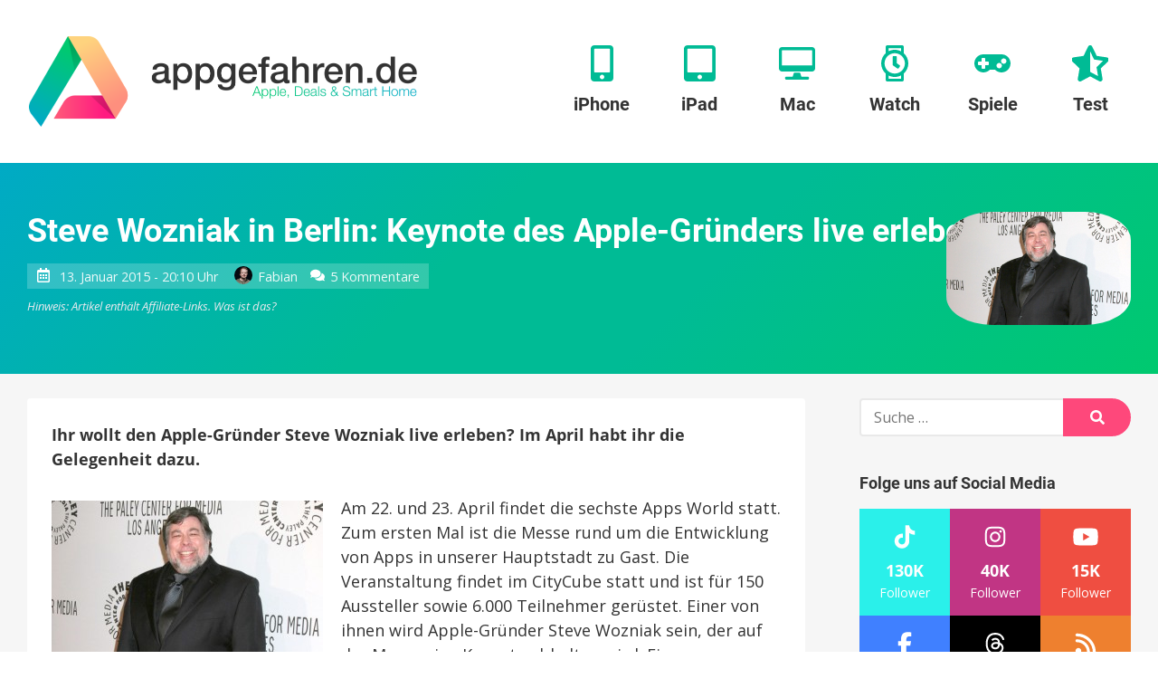

--- FILE ---
content_type: text/html
request_url: https://www.appgefahren.de/apps-world-berlin-steve-wozniak-keynote-125973.html
body_size: 50292
content:
<!doctype html>
<html lang="de">
<head><meta charset="UTF-8"><script>if(navigator.userAgent.match(/MSIE|Internet Explorer/i)||navigator.userAgent.match(/Trident\/7\..*?rv:11/i)){var href=document.location.href;if(!href.match(/[?&]nowprocket/)){if(href.indexOf("?")==-1){if(href.indexOf("#")==-1){document.location.href=href+"?nowprocket=1"}else{document.location.href=href.replace("#","?nowprocket=1#")}}else{if(href.indexOf("#")==-1){document.location.href=href+"&nowprocket=1"}else{document.location.href=href.replace("#","&nowprocket=1#")}}}}</script><script>(()=>{class RocketLazyLoadScripts{constructor(){this.v="2.0.3",this.userEvents=["keydown","keyup","mousedown","mouseup","mousemove","mouseover","mouseenter","mouseout","mouseleave","touchmove","touchstart","touchend","touchcancel","wheel","click","dblclick","input","visibilitychange"],this.attributeEvents=["onblur","onclick","oncontextmenu","ondblclick","onfocus","onmousedown","onmouseenter","onmouseleave","onmousemove","onmouseout","onmouseover","onmouseup","onmousewheel","onscroll","onsubmit"]}async t(){this.i(),this.o(),/iP(ad|hone)/.test(navigator.userAgent)&&this.h(),this.u(),this.l(this),this.m(),this.k(this),this.p(this),this._(),await Promise.all([this.R(),this.L()]),this.lastBreath=Date.now(),this.S(this),this.P(),this.D(),this.O(),this.M(),await this.C(this.delayedScripts.normal),await this.C(this.delayedScripts.defer),await this.C(this.delayedScripts.async),this.F("domReady"),await this.T(),await this.j(),await this.I(),this.F("windowLoad"),await this.A(),window.dispatchEvent(new Event("rocket-allScriptsLoaded")),this.everythingLoaded=!0,this.lastTouchEnd&&await new Promise((t=>setTimeout(t,500-Date.now()+this.lastTouchEnd))),this.H(),this.F("all"),this.U(),this.W()}i(){this.CSPIssue=sessionStorage.getItem("rocketCSPIssue"),document.addEventListener("securitypolicyviolation",(t=>{this.CSPIssue||"script-src-elem"!==t.violatedDirective||"data"!==t.blockedURI||(this.CSPIssue=!0,sessionStorage.setItem("rocketCSPIssue",!0))}),{isRocket:!0})}o(){window.addEventListener("pageshow",(t=>{this.persisted=t.persisted,this.realWindowLoadedFired=!0}),{isRocket:!0}),window.addEventListener("pagehide",(()=>{this.onFirstUserAction=null}),{isRocket:!0})}h(){let t;function e(e){t=e}window.addEventListener("touchstart",e,{isRocket:!0}),window.addEventListener("touchend",(function i(o){Math.abs(o.changedTouches[0].pageX-t.changedTouches[0].pageX)<10&&Math.abs(o.changedTouches[0].pageY-t.changedTouches[0].pageY)<10&&o.timeStamp-t.timeStamp<200&&(o.target.dispatchEvent(new PointerEvent("click",{target:o.target,bubbles:!0,cancelable:!0,detail:1})),event.preventDefault(),window.removeEventListener("touchstart",e,{isRocket:!0}),window.removeEventListener("touchend",i,{isRocket:!0}))}),{isRocket:!0})}q(t){this.userActionTriggered||("mousemove"!==t.type||this.firstMousemoveIgnored?"keyup"===t.type||"mouseover"===t.type||"mouseout"===t.type||(this.userActionTriggered=!0,this.onFirstUserAction&&this.onFirstUserAction()):this.firstMousemoveIgnored=!0),"click"===t.type&&t.preventDefault(),this.savedUserEvents.length>0&&(t.stopPropagation(),t.stopImmediatePropagation()),"touchstart"===this.lastEvent&&"touchend"===t.type&&(this.lastTouchEnd=Date.now()),"click"===t.type&&(this.lastTouchEnd=0),this.lastEvent=t.type,this.savedUserEvents.push(t)}u(){this.savedUserEvents=[],this.userEventHandler=this.q.bind(this),this.userEvents.forEach((t=>window.addEventListener(t,this.userEventHandler,{passive:!1,isRocket:!0})))}U(){this.userEvents.forEach((t=>window.removeEventListener(t,this.userEventHandler,{passive:!1,isRocket:!0}))),this.savedUserEvents.forEach((t=>{t.target.dispatchEvent(new window[t.constructor.name](t.type,t))}))}m(){this.eventsMutationObserver=new MutationObserver((t=>{const e="return false";for(const i of t){if("attributes"===i.type){const t=i.target.getAttribute(i.attributeName);t&&t!==e&&(i.target.setAttribute("data-rocket-"+i.attributeName,t),i.target["rocket"+i.attributeName]=new Function("event",t),i.target.setAttribute(i.attributeName,e))}"childList"===i.type&&i.addedNodes.forEach((t=>{if(t.nodeType===Node.ELEMENT_NODE)for(const i of t.attributes)this.attributeEvents.includes(i.name)&&i.value&&""!==i.value&&(t.setAttribute("data-rocket-"+i.name,i.value),t["rocket"+i.name]=new Function("event",i.value),t.setAttribute(i.name,e))}))}})),this.eventsMutationObserver.observe(document,{subtree:!0,childList:!0,attributeFilter:this.attributeEvents})}H(){this.eventsMutationObserver.disconnect(),this.attributeEvents.forEach((t=>{document.querySelectorAll("[data-rocket-"+t+"]").forEach((e=>{e.setAttribute(t,e.getAttribute("data-rocket-"+t)),e.removeAttribute("data-rocket-"+t)}))}))}k(t){Object.defineProperty(HTMLElement.prototype,"onclick",{get(){return this.rocketonclick||null},set(e){this.rocketonclick=e,this.setAttribute(t.everythingLoaded?"onclick":"data-rocket-onclick","this.rocketonclick(event)")}})}S(t){function e(e,i){let o=e[i];e[i]=null,Object.defineProperty(e,i,{get:()=>o,set(s){t.everythingLoaded?o=s:e["rocket"+i]=o=s}})}e(document,"onreadystatechange"),e(window,"onload"),e(window,"onpageshow");try{Object.defineProperty(document,"readyState",{get:()=>t.rocketReadyState,set(e){t.rocketReadyState=e},configurable:!0}),document.readyState="loading"}catch(t){console.log("WPRocket DJE readyState conflict, bypassing")}}l(t){this.originalAddEventListener=EventTarget.prototype.addEventListener,this.originalRemoveEventListener=EventTarget.prototype.removeEventListener,this.savedEventListeners=[],EventTarget.prototype.addEventListener=function(e,i,o){o&&o.isRocket||!t.B(e,this)&&!t.userEvents.includes(e)||t.B(e,this)&&!t.userActionTriggered||e.startsWith("rocket-")||t.everythingLoaded?t.originalAddEventListener.call(this,e,i,o):t.savedEventListeners.push({target:this,remove:!1,type:e,func:i,options:o})},EventTarget.prototype.removeEventListener=function(e,i,o){o&&o.isRocket||!t.B(e,this)&&!t.userEvents.includes(e)||t.B(e,this)&&!t.userActionTriggered||e.startsWith("rocket-")||t.everythingLoaded?t.originalRemoveEventListener.call(this,e,i,o):t.savedEventListeners.push({target:this,remove:!0,type:e,func:i,options:o})}}F(t){"all"===t&&(EventTarget.prototype.addEventListener=this.originalAddEventListener,EventTarget.prototype.removeEventListener=this.originalRemoveEventListener),this.savedEventListeners=this.savedEventListeners.filter((e=>{let i=e.type,o=e.target||window;return"domReady"===t&&"DOMContentLoaded"!==i&&"readystatechange"!==i||("windowLoad"===t&&"load"!==i&&"readystatechange"!==i&&"pageshow"!==i||(this.B(i,o)&&(i="rocket-"+i),e.remove?o.removeEventListener(i,e.func,e.options):o.addEventListener(i,e.func,e.options),!1))}))}p(t){let e;function i(e){return t.everythingLoaded?e:e.split(" ").map((t=>"load"===t||t.startsWith("load.")?"rocket-jquery-load":t)).join(" ")}function o(o){function s(e){const s=o.fn[e];o.fn[e]=o.fn.init.prototype[e]=function(){return this[0]===window&&t.userActionTriggered&&("string"==typeof arguments[0]||arguments[0]instanceof String?arguments[0]=i(arguments[0]):"object"==typeof arguments[0]&&Object.keys(arguments[0]).forEach((t=>{const e=arguments[0][t];delete arguments[0][t],arguments[0][i(t)]=e}))),s.apply(this,arguments),this}}if(o&&o.fn&&!t.allJQueries.includes(o)){const e={DOMContentLoaded:[],"rocket-DOMContentLoaded":[]};for(const t in e)document.addEventListener(t,(()=>{e[t].forEach((t=>t()))}),{isRocket:!0});o.fn.ready=o.fn.init.prototype.ready=function(i){function s(){parseInt(o.fn.jquery)>2?setTimeout((()=>i.bind(document)(o))):i.bind(document)(o)}return t.realDomReadyFired?!t.userActionTriggered||t.fauxDomReadyFired?s():e["rocket-DOMContentLoaded"].push(s):e.DOMContentLoaded.push(s),o([])},s("on"),s("one"),s("off"),t.allJQueries.push(o)}e=o}t.allJQueries=[],o(window.jQuery),Object.defineProperty(window,"jQuery",{get:()=>e,set(t){o(t)}})}P(){const t=new Map;document.write=document.writeln=function(e){const i=document.currentScript,o=document.createRange(),s=i.parentElement;let n=t.get(i);void 0===n&&(n=i.nextSibling,t.set(i,n));const c=document.createDocumentFragment();o.setStart(c,0),c.appendChild(o.createContextualFragment(e)),s.insertBefore(c,n)}}async R(){return new Promise((t=>{this.userActionTriggered?t():this.onFirstUserAction=t}))}async L(){return new Promise((t=>{document.addEventListener("DOMContentLoaded",(()=>{this.realDomReadyFired=!0,t()}),{isRocket:!0})}))}async I(){return this.realWindowLoadedFired?Promise.resolve():new Promise((t=>{window.addEventListener("load",t,{isRocket:!0})}))}M(){this.pendingScripts=[];this.scriptsMutationObserver=new MutationObserver((t=>{for(const e of t)e.addedNodes.forEach((t=>{"SCRIPT"!==t.tagName||t.noModule||t.isWPRocket||this.pendingScripts.push({script:t,promise:new Promise((e=>{const i=()=>{const i=this.pendingScripts.findIndex((e=>e.script===t));i>=0&&this.pendingScripts.splice(i,1),e()};t.addEventListener("load",i,{isRocket:!0}),t.addEventListener("error",i,{isRocket:!0}),setTimeout(i,1e3)}))})}))})),this.scriptsMutationObserver.observe(document,{childList:!0,subtree:!0})}async j(){await this.J(),this.pendingScripts.length?(await this.pendingScripts[0].promise,await this.j()):this.scriptsMutationObserver.disconnect()}D(){this.delayedScripts={normal:[],async:[],defer:[]},document.querySelectorAll("script[type$=rocketlazyloadscript]").forEach((t=>{t.hasAttribute("data-rocket-src")?t.hasAttribute("async")&&!1!==t.async?this.delayedScripts.async.push(t):t.hasAttribute("defer")&&!1!==t.defer||"module"===t.getAttribute("data-rocket-type")?this.delayedScripts.defer.push(t):this.delayedScripts.normal.push(t):this.delayedScripts.normal.push(t)}))}async _(){await this.L();let t=[];document.querySelectorAll("script[type$=rocketlazyloadscript][data-rocket-src]").forEach((e=>{let i=e.getAttribute("data-rocket-src");if(i&&!i.startsWith("data:")){i.startsWith("//")&&(i=location.protocol+i);try{const o=new URL(i).origin;o!==location.origin&&t.push({src:o,crossOrigin:e.crossOrigin||"module"===e.getAttribute("data-rocket-type")})}catch(t){}}})),t=[...new Map(t.map((t=>[JSON.stringify(t),t]))).values()],this.N(t,"preconnect")}async $(t){if(await this.G(),!0!==t.noModule||!("noModule"in HTMLScriptElement.prototype))return new Promise((e=>{let i;function o(){(i||t).setAttribute("data-rocket-status","executed"),e()}try{if(navigator.userAgent.includes("Firefox/")||""===navigator.vendor||this.CSPIssue)i=document.createElement("script"),[...t.attributes].forEach((t=>{let e=t.nodeName;"type"!==e&&("data-rocket-type"===e&&(e="type"),"data-rocket-src"===e&&(e="src"),i.setAttribute(e,t.nodeValue))})),t.text&&(i.text=t.text),t.nonce&&(i.nonce=t.nonce),i.hasAttribute("src")?(i.addEventListener("load",o,{isRocket:!0}),i.addEventListener("error",(()=>{i.setAttribute("data-rocket-status","failed-network"),e()}),{isRocket:!0}),setTimeout((()=>{i.isConnected||e()}),1)):(i.text=t.text,o()),i.isWPRocket=!0,t.parentNode.replaceChild(i,t);else{const i=t.getAttribute("data-rocket-type"),s=t.getAttribute("data-rocket-src");i?(t.type=i,t.removeAttribute("data-rocket-type")):t.removeAttribute("type"),t.addEventListener("load",o,{isRocket:!0}),t.addEventListener("error",(i=>{this.CSPIssue&&i.target.src.startsWith("data:")?(console.log("WPRocket: CSP fallback activated"),t.removeAttribute("src"),this.$(t).then(e)):(t.setAttribute("data-rocket-status","failed-network"),e())}),{isRocket:!0}),s?(t.fetchPriority="high",t.removeAttribute("data-rocket-src"),t.src=s):t.src="data:text/javascript;base64,"+window.btoa(unescape(encodeURIComponent(t.text)))}}catch(i){t.setAttribute("data-rocket-status","failed-transform"),e()}}));t.setAttribute("data-rocket-status","skipped")}async C(t){const e=t.shift();return e?(e.isConnected&&await this.$(e),this.C(t)):Promise.resolve()}O(){this.N([...this.delayedScripts.normal,...this.delayedScripts.defer,...this.delayedScripts.async],"preload")}N(t,e){this.trash=this.trash||[];let i=!0;var o=document.createDocumentFragment();t.forEach((t=>{const s=t.getAttribute&&t.getAttribute("data-rocket-src")||t.src;if(s&&!s.startsWith("data:")){const n=document.createElement("link");n.href=s,n.rel=e,"preconnect"!==e&&(n.as="script",n.fetchPriority=i?"high":"low"),t.getAttribute&&"module"===t.getAttribute("data-rocket-type")&&(n.crossOrigin=!0),t.crossOrigin&&(n.crossOrigin=t.crossOrigin),t.integrity&&(n.integrity=t.integrity),t.nonce&&(n.nonce=t.nonce),o.appendChild(n),this.trash.push(n),i=!1}})),document.head.appendChild(o)}W(){this.trash.forEach((t=>t.remove()))}async T(){try{document.readyState="interactive"}catch(t){}this.fauxDomReadyFired=!0;try{await this.G(),document.dispatchEvent(new Event("rocket-readystatechange")),await this.G(),document.rocketonreadystatechange&&document.rocketonreadystatechange(),await this.G(),document.dispatchEvent(new Event("rocket-DOMContentLoaded")),await this.G(),window.dispatchEvent(new Event("rocket-DOMContentLoaded"))}catch(t){console.error(t)}}async A(){try{document.readyState="complete"}catch(t){}try{await this.G(),document.dispatchEvent(new Event("rocket-readystatechange")),await this.G(),document.rocketonreadystatechange&&document.rocketonreadystatechange(),await this.G(),window.dispatchEvent(new Event("rocket-load")),await this.G(),window.rocketonload&&window.rocketonload(),await this.G(),this.allJQueries.forEach((t=>t(window).trigger("rocket-jquery-load"))),await this.G();const t=new Event("rocket-pageshow");t.persisted=this.persisted,window.dispatchEvent(t),await this.G(),window.rocketonpageshow&&window.rocketonpageshow({persisted:this.persisted})}catch(t){console.error(t)}}async G(){Date.now()-this.lastBreath>45&&(await this.J(),this.lastBreath=Date.now())}async J(){return document.hidden?new Promise((t=>setTimeout(t))):new Promise((t=>requestAnimationFrame(t)))}B(t,e){return e===document&&"readystatechange"===t||(e===document&&"DOMContentLoaded"===t||(e===window&&"DOMContentLoaded"===t||(e===window&&"load"===t||e===window&&"pageshow"===t)))}static run(){(new RocketLazyLoadScripts).t()}}RocketLazyLoadScripts.run()})();</script>
	
	<meta name="viewport" content="width=device-width, initial-scale=1">
	<link rel="profile" href="https://gmpg.org/xfn/11">



	    <script nowprocket>window.__assets_public_path__ = "https:\/\/www.appgefahren.de\/wp-content\/themes\/appgefahren\/assets\/scripts\/"</script>
    <style nowprocket>@font-face{font-family:Open Sans;font-style:italic;font-weight:400;font-display:swap;src:local("Open Sans Italic"),local("OpenSans-Italic"),url(/wp-content/themes/appgefahren/assets/scripts/static/db70d0b9cb27ada1a260a2b35e756b8b.woff) format("woff")}@font-face{font-family:Open Sans;font-style:normal;font-weight:400;font-display:swap;src:local("Open Sans Regular"),local("OpenSans-Regular"),url(/wp-content/themes/appgefahren/assets/scripts/static/bf2d0783515b7d75c35bde69e01b3135.woff) format("woff")}@font-face{font-family:Open Sans;font-style:normal;font-weight:700;font-display:swap;src:local("Open Sans Bold"),local("OpenSans-Bold"),url(/wp-content/themes/appgefahren/assets/scripts/static/623e3205570002af47fc2b88f9335d19.woff) format("woff")}@font-face{font-family:Roboto;font-style:normal;font-weight:400;font-display:swap;src:local("Roboto"),local("Roboto-Regular"),url(/wp-content/themes/appgefahren/assets/scripts/static/bafb105baeb22d965c70fe52ba6b49d9.woff) format("woff")}@font-face{font-family:Roboto;font-style:normal;font-weight:500;font-display:swap;src:local("Roboto Medium"),local("Roboto-Medium"),url(/wp-content/themes/appgefahren/assets/scripts/static/de8b7431b74642e830af4d4f4b513ec9.woff) format("woff")}@font-face{font-family:Roboto;font-style:normal;font-weight:700;font-display:swap;src:local("Roboto Bold"),local("Roboto-Bold"),url(/wp-content/themes/appgefahren/assets/scripts/static/cf6613d1adf490972c557a8e318e0868.woff) format("woff")}*,:after,:before{-moz-box-sizing:border-box;box-sizing:border-box}body,html{width:100%;height:100%}html{font-family:sans-serif;-ms-text-size-adjust:100%;-webkit-text-size-adjust:100%;font-size:18px}@media (max-width:768px){html{font-size:16px}}body{margin:0}a{background-color:transparent;border:none;text-decoration:none;-webkit-transition:none;-o-transition:none;transition:none}a,a:visited{color:#fe487b}a:active,a:focus,a:hover{border:none;color:#fe2f69;outline:none;text-decoration:underline}sub,sup{font-size:75%;line-height:0;position:relative;vertical-align:baseline}sup{top:-.5em}sub{bottom:-.25em}img{border:0}.responsive-img img,img.responsive-img{display:inline-block;max-width:100%;height:auto}hr,ol,p,table,ul{margin-top:0;margin-bottom:27px}ol,ul{padding-left:1.5em}ul{list-style:disc}ol{list-style:decimal}li>ol,li>ul{margin-bottom:0}table{max-width:100%;width:100%;background-color:transparent;border-collapse:collapse;border-spacing:0}table td,table th{padding:.5em .9em}table th{font-weight:700;text-align:center}hr{display:block;height:3px;margin:54px auto;width:80%;background:#f6f6f6;border:none}@media (max-width:480px){hr{margin:40.5px auto}}hr.small{margin:27px auto}blockquote:after,blockquote:before,q:after,q:before{content:""}blockquote,q{quotes:"" ""}blockquote{margin:0 0 27px;padding:27px;background:#f6f6f6 none repeat scroll 0 0}blockquote :first-child{margin-top:0}blockquote :last-child{margin-bottom:0}blockquote a{text-decoration:underline}::selection{background:#fe487b;color:#fff}::-moz-selection{background:#fe487b;color:#fff}img::-moz-selection{background:transparent}img::-moz-selection,img::selection{background:transparent}.screen-reader-text{clip:rect(1px,1px,1px,1px);height:1px;overflow:hidden;position:absolute!important;width:1px;word-wrap:normal!important}.screen-reader-text:focus{background-color:#f1f1f1;border-radius:3px;box-shadow:0 0 2px 2px rgba(0,0,0,.6);clip:auto!important;color:#21759b;display:block;font-size:14px;font-size:15.75px;font-size:.875rem;font-weight:700;height:auto;left:5px;line-height:normal;padding:15px 23px 14px;text-decoration:none;top:5px;width:auto;z-index:100000}[class*=wp-image]{display:inline-block;max-width:100%;height:auto;padding:0;border:none}.alignnone{margin:5px 20px 20px 0}.aligncenter,div.aligncenter{display:block;margin:5px auto}.alignright{float:right;margin:5px 0 20px 20px}.alignleft{float:left;margin:5px 20px 20px 0}a img.alignright{float:right;margin:5px 0 20px 20px}a img.alignleft,a img.alignnone{margin:5px 20px 20px 0}a img.alignleft{float:left}a img.aligncenter{display:block;margin-left:auto;margin-right:auto}.wp-caption{max-width:96%}.wp-caption.alignleft,.wp-caption.alignnone{margin:5px 20px 20px 0}.wp-caption.alignright{margin:5px 0 20px 20px}@media (max-width:480px){.alignleft,.alignright,.wp-caption.alignleft,.wp-caption.alignright,a img.alignleft,a img.alignright{float:none;display:block;max-width:100%;height:auto;margin-left:auto;margin-right:auto}}.wp-caption a{display:block}.wp-caption img{border:0 none;height:auto;margin:0;max-width:100%;padding:0;width:auto;display:block}.gallery-caption,.wp-caption-text{color:#686868;font-size:12.8px;font-size:.8rem;line-height:1.3;margin:0;padding-top:5px;text-align:center}.gallery{letter-spacing:-.31em;text-rendering:optimizespeed;font-family:FreeSans,Arimo,Droid Sans,Helvetica,Arial,sans-serif;display:-webkit-flex;-webkit-flex-flow:row wrap;display:-ms-flexbox;-ms-flex-flow:row wrap;-ms-align-content:flex-start;-webkit-align-content:flex-start;-ms-flex-line-pack:start;align-content:flex-start;width:104%;margin-left:-4%}.gallery,.gallery .opera-only :-o-prefocus{word-spacing:-.43em}.gallery-item{display:inline-block;zoom:1;letter-spacing:normal;word-spacing:normal;vertical-align:top;text-rendering:auto;font-family:Open Sans,sans-serif;font-family:sans-serif;width:29.33%;margin:0 0 27px 4%;padding:0;border:none}.fonts-loaded .gallery-item{font-family:Open Sans,sans-serif}.gallery-columns-1 .gallery-item{width:96%}.gallery-columns-2 .gallery-item{width:46%}.gallery-columns-4 .gallery-item{width:21%}.gallery-columns-5 .gallery-item{width:16%}.gallery-columns-6 .gallery-item{width:12.66%}.gallery-columns-7 .gallery-item{width:10.28%}.gallery-columns-8 .gallery-item{width:8.5%}.gallery-columns-9 .gallery-item{width:7.11%}@media (max-width:768px){.gallery-columns-4 .gallery-item,.gallery-columns-5 .gallery-item,.gallery-columns-6 .gallery-item,.gallery-columns-7 .gallery-item,.gallery-columns-8 .gallery-item,.gallery-columns-9 .gallery-item,.gallery-item{width:46%}}@media (max-width:480px){.gallery .gallery-item{width:96%}}.gallery-icon a{display:block}.gallery-icon img{display:block;max-width:100%;height:auto;margin:0 auto}.gallery-columns-6 .gallery-caption,.gallery-columns-7 .gallery-caption,.gallery-columns-8 .gallery-caption,.gallery-columns-9 .gallery-caption,p:empty{display:none}.text-align-center{text-align:center}body{font-family:sans-serif;line-height:1.5;color:#333;text-rendering:geometricPrecision;-moz-osx-font-smoothing:grayscale}.fonts-loaded body{font-family:Open Sans,sans-serif}h1,h2,h3,h4,h5{font-family:sans-serif;font-weight:700;line-height:1.2;color:inherit;margin:1.414em 0 .5em}.fonts-loaded h1,.fonts-loaded h2,.fonts-loaded h3,.fonts-loaded h4,.fonts-loaded h5{font-family:Roboto,sans-serif}h1.entry-title,h1.page-title,h2.entry-title,h2.page-title{margin-top:0}h1 .entry-subtitle,h2 .entry-subtitle{margin-top:.5em}h1{font-size:32px;font-size:2rem}h2{font-size:24px;font-size:1.5rem}h3{font-size:18.72px;font-size:1.17rem}h4{font-size:16px;font-size:1rem}h5{font-size:13.28px;font-size:.83rem}h6{font-size:10.72px;font-size:.67rem}.container,.site{position:relative}.container{padding-left:30px;padding-right:30px;margin-left:auto;margin-right:auto;max-width:1340px;width:100%}@media (max-width:768px){.container{padding-left:15px;padding-right:15px}}.container--header{display:-webkit-box;display:-webkit-flex;display:-ms-flexbox;display:flex;-webkit-flex-wrap:wrap;-ms-flex-wrap:wrap;flex-wrap:wrap;-webkit-box-orient:horizontal;-webkit-box-direction:normal;-webkit-flex-direction:row;-ms-flex-direction:row;flex-direction:row;-webkit-box-pack:justify;-webkit-justify-content:space-between;-ms-flex-pack:justify;justify-content:space-between;-webkit-box-align:center;-webkit-align-items:center;-ms-flex-align:center;align-items:center}.container--header:after,.container--header:before{display:none!important}.container--meta{display:-webkit-box;display:-webkit-flex;display:-ms-flexbox;display:flex;-webkit-flex-wrap:wrap;-ms-flex-wrap:wrap;flex-wrap:wrap;-webkit-box-orient:horizontal;-webkit-box-direction:normal;-webkit-flex-direction:row;-ms-flex-direction:row;flex-direction:row;-webkit-box-pack:end;-webkit-justify-content:flex-end;-ms-flex-pack:end;justify-content:flex-end;-webkit-box-align:center;-webkit-align-items:center;-ms-flex-align:center;align-items:center;padding-top:6px;padding-bottom:6px}.container--meta:after,.container--meta:before{display:none!important}@media (max-width:1075px){.container--meta{display:none}}.site-content{background:#f6f6f6}.content-wrapper{position:relative;margin-left:auto;margin-right:auto;max-width:1340px;padding-top:27px;padding-bottom:27px;width:100%}@media (min-width:1025px){.content-wrapper{display:-webkit-box;display:-webkit-flex;display:-ms-flexbox;display:flex}}@media (min-width:1025px){.content-wrapper>.content-area{-webkit-box-flex:1;-webkit-flex:1;-ms-flex:1;flex:1}}.content-wrapper>.widget-area{margin-top:54px}@media (min-width:1025px){.content-wrapper>.widget-area{-webkit-box-flex:0;-webkit-flex:0 0 300px;-ms-flex:0 0 300px;flex:0 0 300px;max-width:300px;margin:0 0 0 60px}}.content-wrapper--slim{max-width:920px}.site-main>:last-child{margin-bottom:0}.site-header{min-height:180px;padding-top:50px;padding-bottom:50px;background:#fff;box-shadow:0 .25rem .125rem 0 rgba(0,0,0,.05)}@media (max-width:1075px){.site-header{min-height:110px;padding-top:25px;padding-bottom:25px}}.site-header>.container{position:relative;zoom:1}.site-header>.container:after,.site-header>.container:before{content:" ";display:table}.site-header>.container:after{clear:both}.site-branding{float:left;margin:-10px 0}@media (max-width:1075px){.site-branding{margin:0}}.site-branding a{display:block}.site-branding a:active,.site-branding a:focus,.site-branding a:hover{background:none}.site-branding img{position:relative;z-index:100;display:block;height:100px;width:auto}@media (max-width:1075px){.site-branding img{height:60px}}.site-navigation{float:right}@media (max-width:1075px){.site-navigation{display:none}}.site-off-canvas-navigation{display:none}@media (max-width:1075px){.site-off-canvas-navigation{display:block}}a.site-logo{display:block}a.site-logo-dark{display:none}.button,a.button,button[type=submit],input[type=button],input[type=reset],input[type=submit]{-webkit-appearance:none;-moz-appearance:none;appearance:none;display:inline-block;margin:0;padding:.6em 1.6em;background:#fe487b;border:3px solid #fe487b;border-radius:100px;color:#fff;cursor:pointer;font-family:Open Sans,sans-serif;font-size:16px;font-weight:700;line-height:1.25;text-align:center;text-decoration:none;-webkit-transition:all .2s linear;-o-transition:all .2s linear;transition:all .2s linear}.button:visited,a.button:visited,button[type=submit]:visited,input[type=button]:visited,input[type=reset]:visited,input[type=submit]:visited{color:#fff}.button:active,.button:focus,.button:hover,a.button:active,a.button:focus,a.button:hover,button[type=submit]:active,button[type=submit]:focus,button[type=submit]:hover,input[type=button]:active,input[type=button]:focus,input[type=button]:hover,input[type=reset]:active,input[type=reset]:focus,input[type=reset]:hover,input[type=submit]:active,input[type=submit]:focus,input[type=submit]:hover{background-color:#fe2f69;border-color:#fe2f69;color:#fff;text-decoration:none;outline:none}.button.button--secondary,a.button.button--secondary,button[type=submit].button--secondary,input[type=button].button--secondary,input[type=reset].button--secondary,input[type=submit].button--secondary{background-color:transparent;border-color:#fe487b;color:#fe487b}.button.button--secondary:visited,a.button.button--secondary:visited,button[type=submit].button--secondary:visited,input[type=button].button--secondary:visited,input[type=reset].button--secondary:visited,input[type=submit].button--secondary:visited{color:#fe487b}.button.button--secondary:active,.button.button--secondary:focus,.button.button--secondary:hover,a.button.button--secondary:active,a.button.button--secondary:focus,a.button.button--secondary:hover,button[type=submit].button--secondary:active,button[type=submit].button--secondary:focus,button[type=submit].button--secondary:hover,input[type=button].button--secondary:active,input[type=button].button--secondary:focus,input[type=button].button--secondary:hover,input[type=reset].button--secondary:active,input[type=reset].button--secondary:focus,input[type=reset].button--secondary:hover,input[type=submit].button--secondary:active,input[type=submit].button--secondary:focus,input[type=submit].button--secondary:hover{background-color:#fe2f69;border-color:#fe2f69;color:#fff}.button.button--cta,a.button.button--cta,button[type=submit].button--cta,input[type=button].button--cta,input[type=reset].button--cta,input[type=submit].button--cta{background-color:#00bb95;border-color:#00bb95;color:#fff}.button.button--cta:visited,a.button.button--cta:visited,button[type=submit].button--cta:visited,input[type=button].button--cta:visited,input[type=reset].button--cta:visited,input[type=submit].button--cta:visited{color:#fff}.button.button--cta:active,.button.button--cta:focus,.button.button--cta:hover,a.button.button--cta:active,a.button.button--cta:focus,a.button.button--cta:hover,button[type=submit].button--cta:active,button[type=submit].button--cta:focus,button[type=submit].button--cta:hover,input[type=button].button--cta:active,input[type=button].button--cta:focus,input[type=button].button--cta:hover,input[type=reset].button--cta:active,input[type=reset].button--cta:focus,input[type=reset].button--cta:hover,input[type=submit].button--cta:active,input[type=submit].button--cta:focus,input[type=submit].button--cta:hover{background-color:#00a281;border-color:#00a281;color:#fff}.button.button--large,a.button.button--large,button[type=submit].button--large,input[type=button].button--large,input[type=reset].button--large,input[type=submit].button--large{font-size:18px}.button.button--small,a.button.button--small,button[type=submit].button--small,input[type=button].button--small,input[type=reset].button--small,input[type=submit].button--small{border-width:2px;font-size:14px}.button.button--tiny,a.button.button--tiny,button[type=submit].button--tiny,input[type=button].button--tiny,input[type=reset].button--tiny,input[type=submit].button--tiny{padding:.2em .7em;border-width:1px;font-size:12px}.button.disabled,input[type=button][disabled],input[type=reset][disabled],input[type=submit][disabled]{background-color:#fff;border-color:#ccc;color:#ccc}.wpforms-submit{-webkit-appearance:none;-moz-appearance:none;appearance:none;display:inline-block;margin:0;padding:.6em 1.6em;background:#fe487b;border:3px solid #fe487b;border-radius:100px;color:#fff;cursor:pointer;font-family:Open Sans,sans-serif;font-size:16px;font-weight:700;line-height:1.25;text-align:center;text-decoration:none;-webkit-transition:all .2s linear;-o-transition:all .2s linear;transition:all .2s linear}.wpforms-submit.button--secondary{background-color:transparent;border-color:#fe487b;color:#fe487b}.wpforms-submit.button--secondary:visited{color:#fe487b}.wpforms-submit.button--secondary:active,.wpforms-submit.button--secondary:focus,.wpforms-submit.button--secondary:hover{background-color:#fe2f69;border-color:#fe2f69;color:#fff}.wpforms-submit.button--cta{background-color:#00bb95;border-color:#00bb95;color:#fff}.wpforms-submit.button--cta:visited{color:#fff}.wpforms-submit.button--cta:active,.wpforms-submit.button--cta:focus,.wpforms-submit.button--cta:hover{background-color:#00a281;border-color:#00a281;color:#fff}.wpforms-submit.button--large{font-size:18px}.wpforms-submit.button--small{border-width:2px;font-size:14px}.wpforms-submit.button--tiny{padding:.2em .7em;border-width:1px;font-size:12px}.wpforms-submit:visited{color:#fff}.wpforms-submit:active,.wpforms-submit:focus,.wpforms-submit:hover{background-color:#fe2f69;border-color:#fe2f69;color:#fff;text-decoration:none;outline:none}article.entry{margin:0 0 54px;padding:27px;border-radius:4px;background:#fff}article.entry>:first-child{margin-top:0}article.entry>:last-child{margin-bottom:0}article.entry .section__title{margin:0 0 .7em;font-size:23.2px;font-size:1.45rem}article.entry .section__title small{font-size:.6em;font-style:italic}article.entry>.container>:first-child,article.entry>:first-child{margin-top:0}article.entry>.container>:last-child,article.entry>:last-child{margin-bottom:0}article.entry .section__title{color:#666}article.entry .section__subtitle,article.entry .section__title small{color:#8c8c8c}.site-main>.entry{min-height:450px}.entry-title a{color:inherit;text-decoration:none}.entry-title a:visited{color:inherit}.entry-title a:active,.entry-title a:focus,.entry-title a:hover{color:#fe2f69;text-decoration:none}.entry--archive .entry-subtitle{display:none}.post-thumbnail{display:block;margin-bottom:27px}.post-thumbnail img{display:block;max-width:100%;height:auto}.entry-content>:first-child{margin-top:0}.entry-content>:last-child{margin-bottom:0}.entry-content>ul,.entry-content>ul ul{list-style:none}.entry-content>ul li:before{display:inline-block;margin-left:-.8em;width:.8em;content:"\2022";color:#fe487b;font-size:1.5em;font-weight:700;vertical-align:-7%}.entry-content>ol,.entry-content>ol ol{counter-reset:li;list-style:none}.entry-content>ol li{counter-increment:li}.entry-content>ol li:before{display:inline-block;margin-left:-1.5em;margin-right:.5em;width:1em;content:counter(li);color:#fe487b;direction:rtl;font-weight:700;text-align:right}.entry-content--appview{padding-top:14px;padding-left:6px;padding-right:6px}.entry-content--appview a,.entry-content--appview h1,.entry-content--appview h2,.entry-content--appview h3,.entry-content--appview h4,.entry-content--appview h5,.entry-content--appview h6,.entry-content--appview p,.entry-content--appview span,.entry-content--appview strong{font-family:-apple-system,BlinkMacSystemFont,sans-serif!important}.entry-meta{color:#666;font-size:12.8px;font-size:.8rem}@media (max-width:768px){.entry-meta{zoom:1}.entry-meta:after,.entry-meta:before{content:" ";display:table}.entry-meta:after{clear:both}}.entry-meta a,.entry-meta a:active,.entry-meta a:focus,.entry-meta a:hover,.entry-meta a:visited{color:#666}.entry-meta>span{margin-right:1em}@media (max-width:768px){.entry-meta>span{float:left;width:50%;margin:.5em 0}}.entry-meta .avatar,.entry-meta .icon{margin:0 .4em 0 0}.entry--archive .entry-meta{margin:0 0 15px}.entry--single .entry-meta{margin:0 0 18px}.posted-on .updated{display:none}.byline img.avatar{height:20px;width:20px;border-radius:100%;vertical-align:-17%}.widget-area .widget{margin:0 0 40.5px;font-size:14.4px;font-size:.9rem}.widget-area .widget-title{margin:0 0 1em;font-size:18px}.widget-area .widget_nav_menu ul.menu{list-style:none;padding:0}.widget-area .widget_nav_menu ul.menu li{margin-bottom:13.5px}.widget-area .widget_nav_menu ul.menu li a{-webkit-appearance:none;-moz-appearance:none;appearance:none;display:inline-block;margin:0;padding:.6em 1.6em;background:#fe487b;border:3px solid #fe487b;border-radius:100px;color:#fff;cursor:pointer;font-family:Open Sans,sans-serif;font-size:16px;font-weight:700;line-height:1.25;text-align:center;text-decoration:none;-webkit-transition:all .2s linear;-o-transition:all .2s linear;transition:all .2s linear;background-color:transparent;border-color:#fe487b;color:#fe487b;display:block;width:100%}.widget-area .widget_nav_menu ul.menu li a.button--secondary{background-color:transparent;border-color:#fe487b;color:#fe487b}.widget-area .widget_nav_menu ul.menu li a.button--secondary:visited{color:#fe487b}.widget-area .widget_nav_menu ul.menu li a.button--secondary:active,.widget-area .widget_nav_menu ul.menu li a.button--secondary:focus,.widget-area .widget_nav_menu ul.menu li a.button--secondary:hover{background-color:#fe2f69;border-color:#fe2f69;color:#fff}.widget-area .widget_nav_menu ul.menu li a.button--cta{background-color:#00bb95;border-color:#00bb95;color:#fff}.widget-area .widget_nav_menu ul.menu li a.button--cta:visited{color:#fff}.widget-area .widget_nav_menu ul.menu li a.button--cta:active,.widget-area .widget_nav_menu ul.menu li a.button--cta:focus,.widget-area .widget_nav_menu ul.menu li a.button--cta:hover{background-color:#00a281;border-color:#00a281;color:#fff}.widget-area .widget_nav_menu ul.menu li a.button--large{font-size:18px}.widget-area .widget_nav_menu ul.menu li a.button--small{border-width:2px;font-size:14px}.widget-area .widget_nav_menu ul.menu li a.button--tiny{padding:.2em .7em;border-width:1px;font-size:12px}.widget-area .widget_nav_menu ul.menu li a:visited{color:#fff}.widget-area .widget_nav_menu ul.menu li a:active,.widget-area .widget_nav_menu ul.menu li a:focus,.widget-area .widget_nav_menu ul.menu li a:hover{text-decoration:none;outline:none}.widget-area .widget_nav_menu ul.menu li a:visited{color:#fe487b}.widget-area .widget_nav_menu ul.menu li a:active,.widget-area .widget_nav_menu ul.menu li a:focus,.widget-area .widget_nav_menu ul.menu li a:hover{background-color:#fe2f69;border-color:#fe2f69;color:#fff}.widget-social-profiles__list{padding:0;list-style:none}@media (min-width:1025px){.widget-social-profiles__list{letter-spacing:-.31em;text-rendering:optimizespeed;font-family:FreeSans,Arimo,Droid Sans,Helvetica,Arial,sans-serif;display:-webkit-flex;-webkit-flex-flow:row wrap;display:-ms-flexbox;-ms-flex-flow:row wrap;-ms-align-content:flex-start;-webkit-align-content:flex-start;-ms-flex-line-pack:start;align-content:flex-start;width:102%;margin-left:-2%}.widget-social-profiles__list,.widget-social-profiles__list .opera-only :-o-prefocus{word-spacing:-.43em}}@media (max-width:1024px){.widget-social-profiles__list{zoom:1}.widget-social-profiles__list:after,.widget-social-profiles__list:before{content:" ";display:table}.widget-social-profiles__list:after{clear:both}}@media (min-width:1025px){.widget-social-profiles__list-item{display:inline-block;zoom:1;letter-spacing:normal;word-spacing:normal;vertical-align:top;text-rendering:auto;font-family:Open Sans,sans-serif;font-family:sans-serif;width:18%;margin-left:2%}.fonts-loaded .widget-social-profiles__list-item{font-family:Open Sans,sans-serif}}@media (max-width:1024px){.widget-social-profiles__list-item{float:left;margin-right:.5em;width:50px}}.widget-social-profiles__list-item a{display:block;height:50px;border-radius:25%;color:#fff;text-align:center}.widget-social-profiles__list-item a:visited{color:#fff}.widget-social-profiles__list-item a:active,.widget-social-profiles__list-item a:focus,.widget-social-profiles__list-item a:hover{color:#fff;text-decoration:none}.widget-social-profiles__list-item .icon{height:25px;width:25px;background-size:25px 25px;vertical-align:-20px}.widget-social-profiles__list-item--facebook a{background:#3b5998}.widget-social-profiles__list-item--twitter a{background:#1da1f2}.widget-social-profiles__list-item--youtube a{background:red}.widget-social-profiles__list-item--google-plus a{background:#ea4335}.widget-social-profiles__list-item--rss a{background:#f26522}.widget-social-profiles__list-item--instagram a{background:#405de6}.widget-posts__list{margin:0;padding:0;list-style:none}.widget-posts__list-item{margin-bottom:18px}.widget-posts__list-item:last-child{margin-bottom:0}.widget-posts__list-item a{position:relative;display:block}.widget-post{zoom:1}.widget-post:after,.widget-post:before{content:" ";display:table}.widget-post:after{clear:both}.widget-post__thumb{float:left;max-width:50px}.widget-post__thumb img{display:block;max-width:100%;height:auto;border-radius:25%}.widget-post__content{padding:0 0 0 1em;margin:0 0 0 50px}.widget-post__title{display:block;margin:0 0 .3em;font-size:12.8px;font-size:.8rem;line-height:1.2}.widget-post__title a,.widget-post__title a:visited{color:#333}.widget-post__title a:active,.widget-post__title a:focus,.widget-post__title a:hover{color:#fe2f69}.widget-post__title .entry-subtitle{display:none}.widget-post__meta{display:block;color:#666;font-size:11.2px;font-size:.7rem}.widget-post__meta a,.widget-post__meta a:active,.widget-post__meta a:focus,.widget-post__meta a:hover,.widget-post__meta a:visited{color:#666}.widget-post__meta>span{display:inline-block;margin-right:1em}.widget-post__meta .avatar,.widget-post__meta .icon{margin-right:.4em}.widget-post__meta .icon{height:12px;width:12px;background-size:12px 12px;vertical-align:-8%}.widget-comments__list{margin:0;padding:0;list-style:none}.widget-comments__list-item{margin-bottom:18px}.widget-comments__list-item:last-child{margin-bottom:0}.widget-comments__list-item a{position:relative;display:block}.widget-comment__avatar{display:inline-block;margin-right:.4em;vertical-align:middle}.widget-comment__avatar img{display:block;height:30px;margin:0;width:30px;border-radius:100%}.widget-comment__author{display:inline-block;font-size:12.8px;font-size:.8rem;line-height:30px;vertical-align:middle}.widget-comment__content{position:relative;word-break:break-word;overflow:hidden;margin-top:15px;padding:.3em .5em;background:#e9e9e9;border-radius:4px;color:#666;font-size:11.2px;font-size:.7rem;font-style:italic}.widget-comment__content:before{position:absolute;left:15px;top:-10px;display:block;width:0;content:"";border-width:0 10px 10px 0;border-style:solid;border-color:#e9e9e9 transparent}.widget-comment__footer{margin:.3em 0 0}.widget-comment__post{font-size:11.2px;font-size:.7rem}@media (min-width:1025px){.widget-comment__post{width:300px;white-space:nowrap;overflow:hidden;text-overflow:ellipsis}}.widget-account{padding:18px;background-color:#e9e9e9;border:4px}.widget-account p{margin-bottom:18px}.widget-account #wppb-login-wrap{font-size:12.8px;font-size:.8rem}.widget-account #wppb-login-wrap .login-password input,.widget-account #wppb-login-wrap .login-password label,.widget-account #wppb-login-wrap .login-username input,.widget-account #wppb-login-wrap .login-username label{display:block;float:none;width:100%}.widget-account #wppb-login-wrap .login-remember input{margin-right:.3em}.widget-account #wppb-login-wrap #wppb-submit{border-width:2px;font-size:14px}.widget-account #wppb-login-wrap .login-register-lost-password{margin-bottom:0}.widget-account__menu{margin:0}.widget-hueblog__list{margin:0;padding:0;list-style:none}.widget-hueblog__list-item{margin-bottom:18px}.widget-hueblog__list-item:last-child{margin-bottom:0}.widget-hueblog__list-item a{position:relative;display:block}.widget-hueblog-post{padding:18px;background-color:#2d2a32;border-radius:4px}.widget-hueblog-post__thumb img{display:block;max-width:100%;height:auto;border-radius:4px}.widget-hueblog-post__title{display:block;margin:.5em 0 0;color:#fff;font-size:14.4px;font-size:.9rem;font-weight:700;line-height:1.2}.widget-hueblog-post__title a,.widget-hueblog-post__title a:active,.widget-hueblog-post__title a:focus,.widget-hueblog-post__title a:hover,.widget-hueblog-post__title a:visited{color:#fff}.widget-hueblog-post__title .entry-subtitle{display:none}.widget-hueblog-post__meta{display:block;margin:.5em 0 0;color:hsla(0,0%,100%,.9);font-size:12.8px;font-size:.8rem}.widget-hueblog-post__meta a,.widget-hueblog-post__meta a:active,.widget-hueblog-post__meta a:focus,.widget-hueblog-post__meta a:hover,.widget-hueblog-post__meta a:visited{color:hsla(0,0%,100%,.9)}.widget-hueblog-post__meta>span{display:inline-block;margin-right:1em}.widget-hueblog-post__meta .avatar,.widget-hueblog-post__meta .icon{margin-right:.4em}.widget-hueblog-post__meta .icon{height:12px;width:12px;background-size:12px 12px;opacity:.8;vertical-align:-8%}section.featured-posts{padding:27px}.featured-posts__list{margin:0;padding:0;list-style:none}@media (min-width:1025px){.featured-posts__list{letter-spacing:-.31em;text-rendering:optimizespeed;font-family:FreeSans,Arimo,Droid Sans,Helvetica,Arial,sans-serif;display:-webkit-flex;-webkit-flex-flow:row wrap;display:-ms-flexbox;-ms-flex-flow:row wrap;-ms-align-content:flex-start;-webkit-align-content:flex-start;-ms-flex-line-pack:start;align-content:flex-start;width:104%;margin-left:-4%}.featured-posts__list,.featured-posts__list .opera-only :-o-prefocus{word-spacing:-.43em}}.featured-posts__item{margin-bottom:18px}@media (min-width:1025px){.featured-posts__item{display:inline-block;zoom:1;letter-spacing:normal;word-spacing:normal;vertical-align:top;text-rendering:auto;font-family:Open Sans,sans-serif;font-family:sans-serif;width:16%;margin-left:4%;margin-bottom:0}.fonts-loaded .featured-posts__item{font-family:Open Sans,sans-serif}}@media (max-width:1024px){.featured-posts__item:nth-child(3){margin-bottom:0}.featured-posts__item:nth-child(4),.featured-posts__item:nth-child(5){display:none}}@media (max-width:1024px){.featured-post{position:relative}}.featured-post__thumb{max-width:185px}.featured-post__thumb img{display:block;max-width:100%;height:auto;border-radius:25%}@media (max-width:1024px){.featured-post__thumb{position:absolute;top:0;left:0;width:50px}}@media (max-width:1024px){.featured-post__content{margin-left:75px}}.featured-post__title{display:block;margin:.7em 0 .3em;font-size:14.4px;font-size:.9rem;font-weight:700;line-height:1.2}.featured-post__title a,.featured-post__title a:active,.featured-post__title a:focus,.featured-post__title a:hover,.featured-post__title a:visited{color:#fff}@media (max-width:1024px){.featured-post__title{margin-top:.2em}}.featured-post__meta{display:block;color:#fff;font-size:12.8px;font-size:.8rem}.featured-post__meta a{color:#fff;opacity:.9}.featured-post__meta a:active,.featured-post__meta a:focus,.featured-post__meta a:hover,.featured-post__meta a:visited{color:#fff}.featured-post__meta>span{margin-right:1em}.featured-post__meta .avatar,.featured-post__meta .icon{margin-right:.4em}.section{margin:0 0 54px;padding:27px;border-radius:4px;background:#fff}.section>:first-child{margin-top:0}.section>:last-child{margin-bottom:0}.section .section__title{margin:0 0 .7em;font-size:23.2px;font-size:1.45rem}.section .section__title small{font-size:.6em;font-style:italic}.section>.container>:first-child,.section>:first-child{margin-top:0}.section>.container>:last-child,.section>:last-child{margin-bottom:0}.section .section__title{color:#666}.section .section__subtitle,.section .section__title small{color:#8c8c8c}@media (max-width:1340px){.section>.container{padding:0}}.section--no-bg{background:none}.section--no-spacing{padding:0}.section--spacing-large{padding:54px}.section--bg-green{background:-webkit-linear-gradient(315deg,#00aac5,#00bb95 40%,#00bb95 60%,#00c96f);background:-o-linear-gradient(315deg,#00aac5 0,#00bb95 40%,#00bb95 60%,#00c96f 100%);background:linear-gradient(135deg,#00aac5,#00bb95 40%,#00bb95 60%,#00c96f)}.section--bg-green .section__title{color:#fff}.section--bg-green .section__subtitle,.section--bg-green .section__title small{color:hsla(0,0%,100%,.9)}.section--bg-orange{background:-webkit-linear-gradient(315deg,#fed37e,#fed37e 40%,#fe8f7e);background:-o-linear-gradient(315deg,#fed37e 0,#fed37e 40%,#fe8f7e 100%);background:linear-gradient(135deg,#fed37e,#fed37e 40%,#fe8f7e)}.section--bg-orange .section__title{color:#333}.section--bg-orange .section__subtitle,.section--bg-orange .section__title small{color:rgba(51,51,51,.85)}.section--full-width{border-radius:0}.section--no-margin{margin-bottom:0}.section--img-responsive img{display:block;max-width:100%;height:auto}.section--ad{max-width:920px}.section--ad p.ad-note{display:none;font-size:12px;color:#ccc;margin:0 0 4px;padding-left:22px;padding-right:22px}.stage{padding:54px 0;background:-webkit-linear-gradient(315deg,#00aac5,#00bb95 40%,#00bb95 60%,#00c96f);background:-o-linear-gradient(315deg,#00aac5 0,#00bb95 40%,#00bb95 60%,#00c96f 100%);background:linear-gradient(135deg,#00aac5,#00bb95 40%,#00bb95 60%,#00c96f)}body.page-template-page-no-sidebar .stage>.container{max-width:920px}.stage--icon .stage__wrapper{position:relative}@media (min-width:481px){.stage__icon{position:absolute;top:0;right:0}}.stage__icon img{display:block;max-width:100%;height:auto;border-radius:25%;max-height:125px;margin:0 auto 27px;width:auto}@media (min-width:481px){.stage__icon img{margin:0}}@media (min-width:481px){.stage--icon .stage__content{min-height:125px;padding-right:145px}}.stage__title{margin:0;color:#fff;font-size:32px;font-size:2rem}.stage__subtitle{margin:.5em 0 0;color:hsla(0,0%,100%,.9);font-size:19.2px;font-size:1.2rem}.stage__meta{display:inline-block;margin:1em 0 0;padding:.2em .7em;background:hsla(0,0%,100%,.2);color:hsla(0,0%,100%,.9);font-size:12.8px;font-size:.8rem}@media (max-width:768px){.stage__meta{zoom:1}.stage__meta:after,.stage__meta:before{content:" ";display:table}.stage__meta:after{clear:both}}.stage__meta a,.stage__meta a:active,.stage__meta a:focus,.stage__meta a:hover,.stage__meta a:visited{color:hsla(0,0%,100%,.9)}.stage__meta>span{margin-right:1em}.stage__meta>span:last-child{margin-right:0}@media (max-width:768px){.stage__meta>span{float:left;width:50%;margin:.5em 0}}.stage__meta .avatar,.stage__meta .icon{margin:0 .4em 0 0}body.is-appview{font-family:San Francisco,-apple-system,BlinkMacSystemFont,sans-serif}body.is-appview .site-bottom-bar,body.is-appview .site-footer,body.is-appview .site-header{display:none}body.is-appview .site{max-width:870px;margin:0 auto}body.is-appview .content-wrapper{padding:0}body.is-appview .stage{padding:15px 0}body.is-appview .stage__icon img{max-height:75px;margin-bottom:18px}body.is-appview .stage__title{font-size:27.2px;font-size:1.7rem;line-height:1.1}body.is-appview .stage__subtitle{margin-top:.3em;font-size:16px;font-size:1rem;line-height:1.3}body.is-appview .stage__meta{display:block}body.is-appview .stage__meta>span{margin:.3em 0}body.is-appview .stage__meta .posted-on{width:60%}body.is-appview .stage__meta .byline{width:40%}body.is-appview .stage__meta .byline img.avatar{vertical-align:-25%}body.is-appview .site-content>.container{padding:0}body.is-appview article.entry{border-radius:0}body.is-appview .section,body.is-appview article.entry{margin-bottom:15px;padding:15px}body.is-appview .section:last-child,body.is-appview article.entry:last-child{margin-bottom:0;padding-bottom:45px}body.is-appview .section--no-spacing{padding:0}body.is-appview .section .section__title{font-size:20px;font-size:1.25rem}body.is-appview .related-post__thumb{max-width:65px}body.is-appview .related-post__content{margin:0 0 0 65px;padding-top:8px!important;padding-top:.5rem!important;width:-webkit-calc(100% - 65px);width:calc(100% - 65px)}body.is-appview .related-posts--single{overflow:hidden}body.is-appview .related-posts--single .related-post__content{margin:0}body.is-appview .section--ad p.ad-note{display:block}@media (prefers-color-scheme:dark){.is-appview-2{background:#000!important}.is-appview-2 .site-content,.is-appview-2 .site-footer,.is-appview-2 .site-header,.is-appview-2 .site-main,.is-appview-2 article.entry{background:#000!important;color:#fff}.is-appview-2 .appstore,.is-appview-2 .appstore .appicon,.is-appview-2 .appstore .applinks{background-color:#48484a!important;border-color:#48484a!important}.is-appview-2 .appstore .applinks{overflow:hidden}.is-appview-2 .appstore .apptitle,.is-appview-2 .appstore .apptitle a,.is-appview-2 .appstore .developer,.is-appview-2 .appstore .developer a,.is-appview-2 .appstore .price,.is-appview-2 .appstore .price a{color:#fff!important}.is-appview-2 .atkp-box{background-image:none!important;background-color:#3a3a3c!important;border:1px solid #2c2c2e!important}.is-appview-2 .related-posts{background:#1c1c1e!important}.is-appview-2 .related-posts .section__title{color:#fff!important}.is-appview-2 .related-posts .related-post__title,.is-appview-2 .related-posts .related-post__title a{color:#fff}.is-appview-2 .related-posts .related-post__meta .icon.icon--date{background-image:url(/wp-content/themes/appgefahren/assets/scripts/static/908f001d5ae0d8e7e897c9936716e591.svg)!important}.is-appview-2 .related-posts .related-post__meta .author,.is-appview-2 .related-posts .related-post__meta .author a,.is-appview-2 .related-posts .related-post__meta time{color:#e5e5ea!important}.is-appview-2 .related-posts .related-post__meta .icon.icon--comments{background-image:url(/wp-content/themes/appgefahren/assets/scripts/static/db207480efbc7d7d84ce4bfdbb4fefe6.svg)!important}.is-appview-2 .related-posts .related-post__meta .comments-link,.is-appview-2 .related-posts .related-post__meta .comments-link a{color:#fff!important}.is-appview-2 .productbox{background:#2c2c2e;border:1px solid #2c2c2e;box-shadow:0 0 8px 1px rgba(0,0,0,.11)}.is-appview-2 .productbox .productbox__content{border-left:1px solid #2c2c2e;background-color:#2c2c2e}.is-appview-2 .productbox .productbox__title{color:#fff}.is-appview-2 .productbox .productbox__desc{color:#ccc}.is-appview-2 .productbox .productbox__price{color:#fe487b}.is-appview-2 .productbox .productbox__price .productbox__price__old{color:#fff}.is-appview-2 .productbox .productbox__price .productbox__price__old i{background-color:#fe487b}.is-appview-2 .productbox .productbox__link a{background-color:#00bb95;color:#fff}.is-appview-2 .aawp .aawp-product--horizontal{background:#48484a;border-color:#2c2c2e}.is-appview-2 .section--ad p.ad-note{display:block}.is-appview-2 .hue_box,.is-appview-2 .hue_pro_cons,.is-appview-2 .hue_pro_cons__content{background-color:#000;color:#fff}.is-appview-2 .hue_box p,.is-appview-2 .hue_pro_cons__content p,.is-appview-2 .hue_pro_cons p{color:#fff}.is-appview-2 .hue_testimonial__content .hue_testimonial__content__body{background-color:#000}.is-appview-2 .hue_testimonial__content .hue_testimonial__content__body p{color:#fff}.is-appview-2 .hue_testimonial__content .hue_testimonial__content__body:after{border-color:transparent #48484a transparent transparent}.is-appview-2 .related-posts.related-posts--single{border-color:#2c2c2e}.is-appview-2 .related-posts.related-posts--single .related-post,.is-appview-2 .related-posts.related-posts--single .related-post .related-post__content,.is-appview-2 .related-posts.related-posts--single .related-post .related-post__thumb{background-color:#2c2c2e;border-color:#2c2c2e}.is-appview-2 .related-posts.related-posts--single .related-post a .entry-title-primary{color:#fff}.is-appview-2 .related-posts.related-posts--single .related-post .related-post__meta .byline,.is-appview-2 .related-posts.related-posts--single .related-post .related-post__meta .byline span,.is-appview-2 .related-posts.related-posts--single .related-post .related-post__meta .comments-link,.is-appview-2 .related-posts.related-posts--single .related-post .related-post__meta .comments-link a,.is-appview-2 .related-posts.related-posts--single .related-post .related-post__meta .comments-link span,.is-appview-2 .related-posts.related-posts--single .related-post .related-post__meta .posted-on,.is-appview-2 .related-posts.related-posts--single .related-post .related-post__meta .posted-on time,.is-appview-2 .related-posts.related-posts--single .related-post .related-post__meta span{color:#fff!important}.is-appview-2 .display-posts-listing .listing-item{background-color:#48484a!important;border:1px solid #2c2c2e;box-shadow:0 0 8px 1px rgba(0,0,0,.11)}.is-appview-2 .display-posts-listing .listing-item .title .entry-title-primary{color:#fff!important}.is-appview-2 .rll-youtube-player{margin-bottom:1rem}}body.is-appview-2.is-appview-xs,body.is-appview.is-appview-xs,html body.is-appview-2.is-appview-xs,html body.is-appview.is-appview-xs{font-size:14px}body.is-appview-2.is-appview-xs h1,body.is-appview.is-appview-xs h1{font-size:35.2px;font-size:2.2rem}body.is-appview-2.is-appview-xs h2,body.is-appview.is-appview-xs h2{font-size:28.8px;font-size:1.8rem}body.is-appview-2.is-appview-xs h3,body.is-appview.is-appview-xs h3{font-size:25.6px;font-size:1.6rem}body.is-appview-2.is-appview-xs h4,body.is-appview.is-appview-xs h4{font-size:22.4px;font-size:1.4rem}body.is-appview-2.is-appview-xs h5,body.is-appview.is-appview-xs h5{font-size:19.2px;font-size:1.2rem}body.is-appview-2.is-appview-xs h6,body.is-appview.is-appview-xs h6{font-size:17.6px;font-size:1.1rem}body.is-appview-2.is-appview-lg,body.is-appview.is-appview-lg,html body.is-appview-2.is-appview-lg,html body.is-appview.is-appview-lg{font-size:20px}body.is-appview-2.is-appview-lg h1,body.is-appview.is-appview-lg h1{font-size:40px;font-size:2.5rem}body.is-appview-2.is-appview-lg h2,body.is-appview.is-appview-lg h2{font-size:32px;font-size:2rem}body.is-appview-2.is-appview-lg h3,body.is-appview.is-appview-lg h3{font-size:26.72px;font-size:1.67rem}body.is-appview-2.is-appview-lg h4,body.is-appview.is-appview-lg h4{font-size:24px;font-size:1.5rem}body.is-appview-2.is-appview-lg h5,body.is-appview.is-appview-lg h5{font-size:19.68px;font-size:1.23rem}body.is-appview-2.is-appview-lg h6,body.is-appview.is-appview-lg h6{font-size:18.72px;font-size:1.17rem}body.is-appview-2.is-appview-xl,body.is-appview.is-appview-xl,html body.is-appview-2.is-appview-xl,html body.is-appview.is-appview-xl{font-size:22px}body.is-appview-2.is-appview-xl h1,body.is-appview.is-appview-xl h1{font-size:43.2px;font-size:2.7rem}body.is-appview-2.is-appview-xl h2,body.is-appview.is-appview-xl h2{font-size:35.2px;font-size:2.2rem}body.is-appview-2.is-appview-xl h3,body.is-appview.is-appview-xl h3{font-size:29.92px;font-size:1.87rem}body.is-appview-2.is-appview-xl h4,body.is-appview.is-appview-xl h4{font-size:27.2px;font-size:1.7rem}body.is-appview-2.is-appview-xl h5,body.is-appview.is-appview-xl h5{font-size:22.88px;font-size:1.43rem}body.is-appview-2.is-appview-xl h6,body.is-appview.is-appview-xl h6{font-size:21.92px;font-size:1.37rem}.search-form{position:relative;padding-right:72px}.search-form .search-form__label{display:block;margin:0}.search-form .search-form__input{display:block;width:100%}@media (min-width:769px){.search-form .search-form__input{height:42px}}.search-form .search-form__button{-webkit-appearance:none;-moz-appearance:none;appearance:none;display:inline-block;margin:0;padding:.6em 1.6em;background:#fe487b;border:3px solid #fe487b;border-radius:100px;color:#fff;cursor:pointer;font-family:Open Sans,sans-serif;font-size:16px;font-weight:700;line-height:1.25;text-align:center;text-decoration:none;-webkit-transition:all .2s linear;-o-transition:all .2s linear;transition:all .2s linear;position:absolute;top:0;right:0;height:42px;width:75px;border-top-left-radius:0;border-bottom-left-radius:0}.search-form .search-form__button.button--secondary{background-color:transparent;border-color:#fe487b;color:#fe487b}.search-form .search-form__button.button--secondary:visited{color:#fe487b}.search-form .search-form__button.button--secondary:active,.search-form .search-form__button.button--secondary:focus,.search-form .search-form__button.button--secondary:hover{background-color:#fe2f69;border-color:#fe2f69;color:#fff}.search-form .search-form__button.button--cta{background-color:#00bb95;border-color:#00bb95;color:#fff}.search-form .search-form__button.button--cta:visited{color:#fff}.search-form .search-form__button.button--cta:active,.search-form .search-form__button.button--cta:focus,.search-form .search-form__button.button--cta:hover{background-color:#00a281;border-color:#00a281;color:#fff}.search-form .search-form__button.button--large{font-size:18px}.search-form .search-form__button.button--small{border-width:2px;font-size:14px}.search-form .search-form__button.button--tiny{padding:.2em .7em;border-width:1px;font-size:12px}.search-form .search-form__button:visited{color:#fff}.search-form .search-form__button:active,.search-form .search-form__button:focus,.search-form .search-form__button:hover{background-color:#fe2f69;border-color:#fe2f69;color:#fff;text-decoration:none;outline:none}@media (max-width:768px){.search-form .search-form__button{height:40px}}.search-form .search-form__button-icon{vertical-align:-2%}.search-form .search-form__button-label{display:none}.mobile-search{position:absolute;top:60px;left:0;right:0;padding:0 10px 0 20px}.sliding-navigation{top:112px!important}ul.desktop-navigation__list{zoom:1;margin:0;padding:0;list-style:none}ul.desktop-navigation__list:after,ul.desktop-navigation__list:before{content:" ";display:table}ul.desktop-navigation__list:after{clear:both}li.desktop-navigation__item{position:relative;float:left;padding:0}li.desktop-navigation__item.desktop-navigation__item--active .desktop-navigation__label,li.desktop-navigation__item a:active .desktop-navigation__label,li.desktop-navigation__item a:focus .desktop-navigation__label,li.desktop-navigation__item a:hover .desktop-navigation__label{color:#fe487b}li.desktop-navigation__item+.desktop-navigation__item{margin-left:1em}a.desktop-navigation__link{display:block;padding:0;min-width:90px;color:#333;text-align:center;text-decoration:none}a.desktop-navigation__link:visited{color:#333}a.desktop-navigation__link:active,a.desktop-navigation__link:focus,a.desktop-navigation__link:hover{color:#fe487b;text-decoration:none}.desktop-navigation__icon{display:block;height:40px;width:40px;margin:0 auto;background-repeat:no-repeat;background-size:auto 40px;background-position:50%}.desktop-navigation__icon--games,.desktop-navigation__icon--mac{background-size:40px auto}.desktop-navigation__icon--mac{background-image:url(/wp-content/themes/appgefahren/assets/scripts/static/4e55d31f9c122009b82ad3f3902777c4.svg)}.desktop-navigation__icon--iphone{background-image:url(/wp-content/themes/appgefahren/assets/scripts/static/26b21ffce4c4fc64be929362935ac137.svg)}.desktop-navigation__icon--ipad{background-image:url(/wp-content/themes/appgefahren/assets/scripts/static/fae856f4080a9938c7d63ee19e88be40.svg)}.desktop-navigation__icon--watch{background-image:url(/wp-content/themes/appgefahren/assets/scripts/static/6645a9624c1fad4c6d636d3adf5f989d.svg)}.desktop-navigation__icon--games{background-image:url(/wp-content/themes/appgefahren/assets/scripts/static/222105a45cdafc23e7f74cf17593863d.svg)}.desktop-navigation__icon--tests{background-image:url(/wp-content/themes/appgefahren/assets/scripts/static/99090f6088bce128b01e9138b8785220.svg)}.desktop-navigation__item--active .desktop-navigation__icon--mac,.desktop-navigation__item a:active .desktop-navigation__icon--mac,.desktop-navigation__item a:focus .desktop-navigation__icon--mac,.desktop-navigation__item a:hover .desktop-navigation__icon--mac{background-image:url(/wp-content/themes/appgefahren/assets/scripts/static/f3c2311152e0f3a9e82f07707eeaf911.svg)}.desktop-navigation__item--active .desktop-navigation__icon--iphone,.desktop-navigation__item a:active .desktop-navigation__icon--iphone,.desktop-navigation__item a:focus .desktop-navigation__icon--iphone,.desktop-navigation__item a:hover .desktop-navigation__icon--iphone{background-image:url(/wp-content/themes/appgefahren/assets/scripts/static/06620904547f520ef8f0eb4f9fa4d198.svg)}.desktop-navigation__item--active .desktop-navigation__icon--ipad,.desktop-navigation__item a:active .desktop-navigation__icon--ipad,.desktop-navigation__item a:focus .desktop-navigation__icon--ipad,.desktop-navigation__item a:hover .desktop-navigation__icon--ipad{background-image:url(/wp-content/themes/appgefahren/assets/scripts/static/48676bca94988e6cc5134c018afe7f8e.svg)}.desktop-navigation__item--active .desktop-navigation__icon--watch,.desktop-navigation__item a:active .desktop-navigation__icon--watch,.desktop-navigation__item a:focus .desktop-navigation__icon--watch,.desktop-navigation__item a:hover .desktop-navigation__icon--watch{background-image:url(/wp-content/themes/appgefahren/assets/scripts/static/51c0a71b56c1b217654fffd89b062d46.svg)}.desktop-navigation__item--active .desktop-navigation__icon--games,.desktop-navigation__item a:active .desktop-navigation__icon--games,.desktop-navigation__item a:focus .desktop-navigation__icon--games,.desktop-navigation__item a:hover .desktop-navigation__icon--games{background-image:url(/wp-content/themes/appgefahren/assets/scripts/static/8c5f2b76f66b29e826c28fac49fc8535.svg)}.desktop-navigation__item--active .desktop-navigation__icon--tests,.desktop-navigation__item a:active .desktop-navigation__icon--tests,.desktop-navigation__item a:focus .desktop-navigation__icon--tests,.desktop-navigation__item a:hover .desktop-navigation__icon--tests{background-image:url(/wp-content/themes/appgefahren/assets/scripts/static/15696986cd770e97594161f94c15d642.svg)}.desktop-navigation__label{display:block;margin-top:10px;font-size:20px;font-family:sans-serif;font-weight:700;line-height:1.2;line-height:30px}.fonts-loaded .desktop-navigation__label{font-family:Roboto,sans-serif}.off-canvas-navigation-button,.off-canvas-navigation-menu{display:none}.icon{display:inline-block;height:16px;width:16px;background-repeat:no-repeat;background-position:50%;background-size:16px 16px;vertical-align:-8%}.icon--appgefahren{background-image:url(/wp-content/themes/appgefahren/assets/scripts/static/1a056f3974cb1a1b83a8cb37944f97c8.png)}.icon--date{background-image:url(/wp-content/themes/appgefahren/assets/scripts/static/7a628118a1721503a9608da4a0ab6fa9.svg)}.section--bg-green .icon--date,.stage .icon--date,.widget-hueblog .icon--date{background-image:url(/wp-content/themes/appgefahren/assets/scripts/static/908f001d5ae0d8e7e897c9936716e591.svg)}.icon--category{background-image:url(/wp-content/themes/appgefahren/assets/scripts/static/b6b7ec7826d42196ed60bab0e810e4e8.svg)}.icon--tags{background-image:url(/wp-content/themes/appgefahren/assets/scripts/static/00934d8966846216b13dbdda87c1d70f.svg)}.icon--comments{background-image:url(/wp-content/themes/appgefahren/assets/scripts/static/6d04ff2e705d103cd1766ccd363c1a79.svg)}.section--bg-green .icon--comments,.stage .icon--comments{background-image:url(/wp-content/themes/appgefahren/assets/scripts/static/db207480efbc7d7d84ce4bfdbb4fefe6.svg)}.icon--edit{background-image:url(/wp-content/themes/appgefahren/assets/scripts/static/2ef13019f1fb7f42ae32ebac2cfcef9e.svg)}.section--bg-green .icon--edit,.stage .icon--edit{background-image:url(/wp-content/themes/appgefahren/assets/scripts/static/5a4da61a6907e178782d8aba81c9e2a6.svg)}.icon--user-check{background-image:url(/wp-content/themes/appgefahren/assets/scripts/static/88c5adba6cb767cf4db010e8d4b9a683.svg)}.icon--search{background-image:url(/wp-content/themes/appgefahren/assets/scripts/static/740a0cdd0115a6e877b15a55886ce477.svg)}.icon--facebook{background-image:url(/wp-content/themes/appgefahren/assets/scripts/static/015c11992acfc838f3ff755a90049214.svg)}.icon--google{background-image:url(/wp-content/themes/appgefahren/assets/scripts/static/b6cd1eaa0ecd4ec88927d360eb0fb2ce.svg)}.icon--google-plus{background-image:url(/wp-content/themes/appgefahren/assets/scripts/static/6499736acaa9a67920a2d42c7e14dcb8.svg)}.icon--youtube{background-image:url(/wp-content/themes/appgefahren/assets/scripts/static/68263b167a2055e8bd378b4869639c27.svg)}.icon--rss{background-image:url(/wp-content/themes/appgefahren/assets/scripts/static/99811cd5beaf41ee7066bdfeaac49a1b.svg)}.icon--twitter{background-image:url(/wp-content/themes/appgefahren/assets/scripts/static/3574f315d84e741010c9be8dd5fd80d1.svg)}.icon--instagram{color:#fff;background-image:url(/wp-content/themes/appgefahren/assets/scripts/static/da78f56698255732ff86e232f0e25e2c.svg)}.mega-menu{display:none}</style>
    <style nowprocket>@media (prefers-color-scheme:dark) {
	.is-appview-2 {
		background: #000000!important;
	}

	.is-appview-2 .site-content, .is-appview-2 .site-footer, .is-appview-2 .site-header, .is-appview-2 .site-main, .is-appview-2 article.entry {
		background: #000000!important;
		color: #fff
	}

	.is-appview-2 .author-box {
		background: #1c1c1e!important;
	}

	.is-appview-2 .author-box a,
	.is-appview-2 .author-box .description {
		color: #fff!important;
	}


	.is-appview-2 blockquote {
		background: #1c1c1e!important;
	}

	.is-appview-2 .appstore {
		background: #636366!important;
		border-color: #48484a!important
	}

	.is-appview-2 .appstore .appicon, .is-appview-2 .appstore .applinks {
		background-color: #48484a!important;
		border-color: #48484a!important
	}

	.is-appview-2 .appstore .applinks {
		overflow: hidden
	}

	.is-appview-2 .appstore .apptitle, .is-appview-2 .appstore .apptitle a, .is-appview-2 .appstore .developer, .is-appview-2 .appstore .developer a, .is-appview-2 .appstore .price, .is-appview-2 .appstore .price a {
		color: #fff!important
	}

	.is-appview-2 .atkp-box {
		background-image: none!important;
		background-color: #3a3a3c!important;
		border: 1px solid #2c2c2e!important
	}

	.is-appview-2 .related-posts {
		background: #1c1c1e!important
	}

	.is-appview-2 .related-posts .section__title {
		color: #fff!important
	}


	.is-appview-2 .related-posts .related-post__title, .is-appview-2 .related-posts .related-post__title a {
		color: #fff
	}


	.is-appview-2 .related-posts .related-post__meta .author, .is-appview-2 .related-posts .related-post__meta .author a, .is-appview-2 .related-posts .related-post__meta time {
		color: #e5e5ea!important
	}


	.is-appview-2 .related-posts .related-post__meta .comments-link, .is-appview-2 .related-posts .related-post__meta .comments-link a {
		color: #fff!important
	}

	.is-appview-2 .aawp .aawp-product--horizontal {
		background: #48484a !important;
		border-color: #2c2c2e !important;
	}

	.is-appview-2 .aawp .aawp-product--list,
	.is-appview-2 .aawp .aawp-product--style-light {
		background: #48484a !important;
		border-color: #2c2c2e !important;
	}

	.is-appview-2 .aawp .aawp-product--list .aawp-product__teaser {
		color: #fff !important;
	}

	.is-appview-2 .fwpl-result {
		background-color: #2D2A32 !important;
		border-color: #000 !important;
	}

	.is-appview-2 .fwpl-result__title {
		color: #fff !important;
		hyphens: auto;
	}

	.is-appview-2 .facetwp-flyout {
		background-color: #2D2A32 !important;
		color: #fff !important;
		border-color: #000 !important;
	}
}

body.is-appview #wpadminbar,
body.is-appview-2 #wpadminbar {
	display: none !important;
}

.site-main .entry-content figure {
	width: 100% !important;
	padding-left: 0 !important;
	padding-right: 0 !important;
	margin-left: 0 !important;
	margin-right: 0 !important;
}

.site-main .entry-content figure figcaption.wp-caption-text {
	text-align: left !important;
	font-style: italic;
	margin-bottom: 1rem !important;
}

@media (max-width: 640px) {
	.site-main .entry-content figure figcaption.wp-caption-text {
		margin-bottom: 1.5rem !important;
	}
}

.widget-hueblog .widget-hueblog-post {
	background-color: #2D2A32 !important;
}

.is-dark-mode .widget-hueblog .widget-hueblog-post {
	background-color: #48484A !important;
}

.widget-hueblog--baustein {}

.is-dark-mode .widget-hueblog--baustein .widget-hueblog-post,
.widget-hueblog--baustein .widget-hueblog-post {
	background-color: #00BB95 !important;
}

.widget-hueblog--baustein .widget-hueblog-post__thumb img {
	border-radius: 4px !important;
}

.entry-content--appview p.ad-note,
.section--ad p.ad-note {
    font-size: 12px;
    color: #ccc;
    margin: 0 0 4px;
    padding-left: 22px;
    padding-right: 22px;
}

.appgefahren_ad {
	width: 100%;
}

.appgefahren_ad a {
	display: block;
}

.appgefahren_ad a img {
	width: 100%;
	height: auto;
}


.fwpl-result {
	position: relative;
	padding: 18px;
	background-color: #fff;
	border-radius: 4px;
	border: 1px solid #f6f6f6;
}

.fwpl-result__title {
	display: block;
	margin: 0.5em 0 0;
	color: #000;
	font-size: 1.5rem;
	font-weight: 700;
	line-height: 1.2;
}


.fwpl-result__image,
.fwpl-result__image img {
	display: block;
	width: 100%;
	height: auto;
}


.fwpl-result__price {
	display: block;
	margin: 0.5em 0 0;
	color: #fe487b;
	font-size: 1.25rem;
	font-weight: 700;
	line-height: 1.2;
}


.fwpl-result__excerpt {
	font-size: .9rem;
	margin: 0.5em 0 0;
}

.fwpl-result__excerpt p {
	margin-top: 1rem;
	margin-bottom: .5rem;
}

.fwpl-result__buy {
	/* margin-top: auto; */
}

.fwpl-result__buy a {
	-webkit-appearance: none;
	-moz-appearance: none;
	appearance: none;
	display: block;
	width: 100%;
	margin: 0;
	padding: 0.6em 1.6em;
	background: #fe487b;
	border: 3px solid #fe487b;
	border-radius: 100px;
	color: #fff;
	cursor: pointer;
	font-family: Open Sans,sans-serif;
	font-size: 16px;
	font-weight: 700;
	line-height: 1.25;
	text-align: center;
	text-decoration: none;
	-webkit-transition: all .2s linear;
	-o-transition: all .2s linear;
	transition: all .2s linear;
}

.fwpl-result__excerpt p a.readmorelink {
	-webkit-appearance: none;
	-moz-appearance: none;
	appearance: none;
	display: inline-block;
	margin: 0;
	padding: 0.6em 1.6em;
	background: #fe487b;
	border: 3px solid #fe487b;
	border-radius: 100px;
	color: #fff;
	cursor: pointer;
	font-family: Open Sans,sans-serif;
	font-size: 16px;
	font-weight: 700;
	line-height: 1.25;
	text-align: center;
	text-decoration: none;
	-webkit-transition: all .2s linear;
	-o-transition: all .2s linear;
	transition: all .2s linear;
	background-color: transparent;
	border-color: #fe487b;
	color: #fe487b;
	display: block;
	width: 100%;
}

.fwpl-result__buy a:hover,
.fwpl-result__excerpt p a.readmorelink:hover {
	background-color: #fe2f69;
	border-color: #fe2f69;
	color: #fff;
	text-decoration: none;
	outline: none;
}

.fwpl-result__buy {

}

.reviews {
	display: flex;
	flex-direction: row;
	flex-wrap: wrap;
}

.reviews__sidebar {
	width: 210px;
}

.reviews__content {
	width: calc(100% - 210px);
	padding-left: 18px;
}

.reviews__content-mobile-filter {
	display: block;
}

.facetwp-template .fwpl-layout {
	display: grid;
	grid-template-columns: repeat(2, 1fr);
	grid-gap: 10px;
}

.reviews__filter {
	display: none;
}

.reviews .facetwp-facet input.facetwp-search,
.reviews .facetwp-facet input.facetwp-location {
    min-width: 100% !important;
    display: block;
}

.reviews .reviews_mobile_search {
	display: none;
}


@media (max-width: 1200px) {

	.facetwp-flyout-content .flyout-row.name-suche {
		display: none !important;
	}

	.reviews_mobile_search .facetwp-input-wrap,
	.facetwp-flyout-content .flyout-row.name-suche input.facetwp-search {
		min-width: 100% !important;
	}

	.reviews .reviews_mobile_search {
		display: block;
	}

	.reviews__sidebar {
		width: 100%;
	}

	.reviews__content {
		width: 100%;
		padding-left: 0;
	}

	.reviews__content-mobile-filter {
		display: none;
	}

	.reviews__filter button {
		-webkit-appearance: none;
		-moz-appearance: none;
		appearance: none;
		display: inline-block;
		margin: 0;
		padding: 0.6em 1.6em;
		background: #00bb95;
		border: 3px solid #00bb95;
		border-radius: 100px;
		background-color: #00bb95;
		color: #fff;
		cursor: pointer;
		font-family: Open Sans,sans-serif;
		font-size: 16px;
		font-weight: 700;
		line-height: 1.25;
		text-align: center;
		text-decoration: none;
		-webkit-transition: all .2s linear;
		-o-transition: all .2s linear;
		transition: all .2s linear;
		display: block;
		width: 100%;
		position: relative;
	}

	.reviews__filter {
		display: block;
		position: fixed;
		bottom: 0;
		left: 1rem;
		z-index: 9;
	}

	.facetwp-type-sort {
		margin-bottom: 16px !important;
	}

}

@media (max-width: 640px) {
	.facetwp-template .fwpl-layout {
		grid-template-columns: repeat(1, 1fr);
	}

}

.fwpl-result__highlight {
	position: absolute;
	top: -14px;
	right: 14px;
	background: #00bb95;
	padding: 8px 14px;
	font-size: 12px;
	font-weight: 600;
	color: #fff;
	line-height: 1;
	border-radius: 8px;
}

.fwpl-result__highlight.is-empty {
	display: none !important;
}

.fwpl-row {
	height: 100%;
}

.fwpl-col {
	height: 100%;
	display: flex;
	flex-direction: column;
}

.facetwp-facet.facetwp-facet-reset.facetwp-type-reset {

}

.is-appview-2 .reviews__sidebar {
	width: 100% !important;
}

.is-appview-2 .reviews__content {
	width: 100% !important;
	padding-left: 0 !important;
}

.is-appview-2 .reviews__filter {
	display: block !important;
}

.is-appview-2 .reviews__content-mobile-filter {
	display: none;
}

.is-appview-2 .reviews__filter {
	display: block;
}

.is-appview-2 .reviews__filter button {
	-webkit-appearance: none;
	-moz-appearance: none;
	appearance: none;
	margin: 0;
	padding: 0.6em 1.6em;
	background: #fe487b;
	border: 3px solid #00bb95;
	border-radius: 100px;
	background-color: #00bb95;
	color: #fff;
	cursor: pointer;
	font-family: Open Sans,sans-serif;
	font-size: 16px;
	font-weight: 700;
	line-height: 1.25;
	text-align: center;
	text-decoration: none;
	-webkit-transition: all .2s linear;
	-o-transition: all .2s linear;
	transition: all .2s linear;
	display: block;
	width: auto;
}

.is-appview-2 .reviews__filter {
	display: block;
	position: fixed;
	bottom: 0;
	right: 1rem;
	z-index: 9;
}

.flyout-row.name-reset h3 {
	display: none !important;
}

.reviews__content__pagination {
	margin-top: 1rem;
}

.post__subtitle--appview {
	display: none !important;
}

.is-appview .post__subtitle--appview {
	display: block !important;
	font-size: 15px;
}

.related-post__meta--appview {
	display: block !important;
}

.is-appview .related-post__meta--appview {
	display: none !important;
}


.is-appview .pagination--grid {
	padding-left: 18px;
	padding-right: 18px;
}

.is-appview .pagination--grid .pagination__half__next-prev-content a {
	margin-bottom: 0;
}

@media (max-width: 768px) {
	.stage__meta .edit-link,
	.stage__meta .posted-on {
		width: 100% !important;
	}

	.stage__meta .byline {
		width: auto !important;
		max-width: 50%;
		padding-right: 1rem;
	}

}

.advantages-section {
	display: flex;
	flex-direction: row;
	flex-wrap: wrap;
	margin-bottom: 1rem;
}

.advantages-section .advantages-section__price,
.advantages-section .advantages-section__contra,
.advantages-section .advantages-section__link,
.advantages-section .advantages-section__pro,
.advantages-section .advantages-section__contra {
	width: 50%;
}

.advantages-section .advantages-section__link,
.advantages-section .advantages-section__pro {
	padding-right: .5rem;
}

.advantages-section .advantages-section__price,
.advantages-section .advantages-section__contra {
	padding-left: .5rem;
}

.advantages-section__info {
	width: 100%;
	position: relative;
	display: flex;
	justify-content: center;
	align-items: center;
	margin-bottom: 1rem;
}

.advantages-section__info .advantages-section__info__element {
	background-color: rgb(206, 212, 218);
	height: 1px;
	flex-grow: 1;
}

.advantages-section__info .advantages-section__info__btn {
	background-color: #fff;
	padding-left: .4rem;
	padding-right: .4rem;
	font-weight: bold;
	font-size: 12px;
	color: #4a4a4a;
}

.advantages-section .advantages-section__pro h3 {
	background-color: #00bb95;
	color: #fff;
	text-align: center;
	width: 100%;
	text-transform: uppercase;
	font-weight: bold;
	font-size: 18px;
	padding: 6px;
	border-radius: 8px;
}


.advantages-section .advantages-section__pro ul {
	list-style-type: none;
}
.advantages-section .advantages-section__pro ul > li {
}
.advantages-section .advantages-section__pro ul > li:before {
	content: "+";
	display: inline-block;
	width: 18px;
}

.advantages-section .advantages-section__contra h3 {
	background-color: rgb(220, 35, 28);
	color: #fff;
	text-align: center;
	width: 100%;
	text-transform: uppercase;
	font-weight: bold;
	font-size: 18px;
	padding: 6px;
	border-radius: 8px;
}

.advantages-section .advantages-section__contra ul {
	list-style-type: none;
}
.advantages-section .advantages-section__contra ul > li {
}
.advantages-section .advantages-section__contra ul > li:before {
	content: "-";
	display: inline-block;
	width: 18px;
}

.advantages-section .advantages-section__link a {
	background-color: rgb(254, 189, 105);
	color: rgb(33, 37, 41);
	text-align: center;
	display: flex;
	justify-content: center;
	align-items: center;
	width: 100%;
	padding: 16px;
	border-radius: 8px;
}

.advantages-section .advantages-section__link a svg {
	width: 66px;
	height: auto;
	display: block;
}

.advantages-section .advantages-section__link a:hover {
	background: rgb(254, 181, 82);
}

.advantages-section .advantages-section__link a.btn {
	background-color: #fe487b;
	color: #fff;
	text-align: center;
	font-weight: bold;
	font-size: 14px;
	display: flex;
	justify-content: center;
	align-items: center;
	width: 100%;
	padding: 16px;
	border-radius: 8px;
}

.advantages-section .advantages-section__link a.btn svg {
	width: 12px;
	height: auto;
	display: inline-block;
	margin-right: 6px;
}

.advantages-section .advantages-section__link a.btn:hover {
	background: #fe2f69;
	text-decoration: none;
}

.advantages-section .advantages-section__price {
	height: 52px;
	display: flex;
	justify-content: center;
	align-items: center;
}

.advantages-section .advantages-section__price span {
	text-align: center;
	font-size: 1.5rem;
	font-weight: bold;
	line-height: 0;
}

@media (max-width: 640px) {
	.advantages-section .advantages-section__price,
	.advantages-section .advantages-section__contra,
	.advantages-section .advantages-section__link,
	.advantages-section .advantages-section__pro,
	.advantages-section .advantages-section__contra {
		width: 100%;
	}

	.advantages-section .advantages-section__price,
	.advantages-section .advantages-section__contra {
		padding-left: 0;
	}

	.advantages-section .advantages-section__link,
	.advantages-section .advantages-section__pro {
		padding-right: 0;
	}

	.advantages-section .advantages-section__link {
		margin-bottom: .5rem;
	}
}

.fluid-width-video-wrapper {
	margin-bottom: 1rem;
}

.author-box {
	margin: 0 0 54px;
	padding: 27px;
	border-radius: 4px;
	background: #fff;
	display: flex;
	flex-direction: row;
	flex-wrap: wrap;
	justify-content: space-between;

}

.author-box .avatar {
	float: left;
	max-width: 96px;
}

.author-box .desc {
	width: calc(100% - 118px);
}
.author-box .desc .name {
	line-height: 21px;
	font-weight: 700;
	margin: 7px 0 8px 0;
}

.author-box .desc .description {
	font-size: 15px;
}

.stage__note p {
	margin-bottom: 0 !important;
}

.appgefahren-social-stats-grid {
    display: grid;
    grid-template-columns: repeat(3, 1fr);
    gap: 0;
    margin: 15px 0;
    border-radius: 0;
}

.social-stat-icon {
    width: 32px;
    height: 32px;
    margin: 0 auto 8px auto;
    color: #fff;
}

.social-stat-link {
    opacity: 1;
    padding: 15px;
    background: #f5f5f5;
    text-align: center;
    color: #fff !important;
    transition: opacity 0.3s ease-in-out;
    text-decoration: none !important;
    display: block;
}

.social-stat-link--tiktok {
    background: rgb(42, 240, 234);
}

.social-stat-link--youtube {
    background: rgb(239, 78, 65);
}

.social-stat-link--facebook {
    background: rgb(64, 128, 255);
}

.social-stat-link--threads {
    background: rgb(0, 0, 0);
}

.social-stat-link--instagram {
    background: rgb(193, 53, 132);
}

.social-stat-link--rss_feed {
    background: rgb(238, 128, 47);
}

.social-stat-link:hover {
    opacity: .5;
    text-decoration: none !important;
}

.social-stat-value {
    font-weight: bold;
    font-size: 18px;
    color: #fff;
}

.social-stat-label {
	font-weight: medium;
	font-size: 14px;
    color: #fff;
}

.blog img.newsticker,
.single img.newsticker {
	display: none !important;
}
</style>
    <script nowprocket>!function(e){function t(o){if(n[o])return n[o].exports;var r=n[o]={exports:{},id:o,loaded:!1};return e[o].call(r.exports,r,r.exports,t),r.loaded=!0,r.exports}var n={};return t.m=e,t.c=n,t.p="/wp-content/themes/appgefahren/assets/scripts/",t(0)}(function(e){for(var t in e)if(Object.prototype.hasOwnProperty.call(e,t))switch(typeof e[t]){case"function":break;case"object":e[t]=function(t){var n=t.slice(1),o=e[t[0]];return function(e,t,r){o.apply(this,[e,t,r].concat(n))}}(e[t]);break;default:e[t]=e[e[t]]}return e}([function(e,t,n){n(2),e.exports=n(25)},,function(e,t,n){n.p=window.__assets_public_path__},function(e,t){e.exports={check:function(){return 2===("; "+document.cookie).split("; fonts-loaded=").length},loaded:function(){document.documentElement.className+=" fonts-loaded"}}},,,,,,,,,,,function(e,t,n){n(43),n(45),n(57),n(48),n(54),n(56),n(42),n(53)},,function(e,t,n){n(38);var o=n(3);o.check()&&o.loaded()},,function(e,t,n){n(16),n(41),n(62),n(61),n(60),n(59),n(14)},,[85,63],,,function(e,t,n){n(66)},,function(e,t,n){window.loadCSS=n(75).loadCSS,n(80),n(18),n(20),n(30),n(23),n(28)},,,function(e,t,n){n(67)},,[85,69],,,,,,,,function(e,t){},,,38,38,38,,38,,,38,,,,,38,38,,38,38,,38,38,38,38,38,,,38,38,,38,,,,,,function(e,t,n){(function(e){!function(e){"use strict";var n=function(t,n,o){function r(e){return c.body?e():void setTimeout(function(){r(e)})}function i(){l.addEventListener&&l.removeEventListener("load",i),l.media=o||"all"}var a,c=e.document,l=c.createElement("link");if(n)a=n;else{var u=(c.body||c.getElementsByTagName("head")[0]).childNodes;a=u[u.length-1]}var d=c.styleSheets;l.rel="stylesheet",l.href=t,l.media="only x",r(function(){a.parentNode.insertBefore(l,n?a:a.nextSibling)});var f=function(e){for(var t=l.href,n=d.length;n--;)if(d[n].href===t)return e();setTimeout(function(){f(e)})};return l.addEventListener&&l.addEventListener("load",i),l.onloadcssdefined=f,f(i),l};t.loadCSS=n}("undefined"!=typeof e?e:this)}).call(t,function(){return this}())},,,,,function(e,t){(function(){!function(e){if(e.loadCSS){var t=loadCSS.relpreload={};if(t.support=function(){try{return e.document.createElement("link").relList.supports("preload")}catch(e){return!1}},t.poly=function(){for(var t=e.document.getElementsByTagName("link"),n=0;n<t.length;n++){var o=t[n];"preload"===o.rel&&"style"===o.getAttribute("as")&&(e.loadCSS(o.href,o,o.getAttribute("media")),o.rel=null)}},!t.support()){t.poly();var n=e.setInterval(t.poly,300);e.addEventListener&&e.addEventListener("load",function(){t.poly(),e.clearInterval(n)}),e.attachEvent&&e.attachEvent("onload",function(){e.clearInterval(n)})}}}(this)}).call(window)},,,,,function(e,t,n,o){n(o)}]));</script>
    <meta name='robots' content='index, follow, max-image-preview:large, max-snippet:-1, max-video-preview:-1' />
	<style>img:is([sizes="auto" i], [sizes^="auto," i]) { contain-intrinsic-size: 3000px 1500px }</style>
	
	<!-- This site is optimized with the Yoast SEO plugin v25.6 - https://yoast.com/wordpress/plugins/seo/ -->
	<title>Apps World in Berlin mit Apple-Gründer Steve Wozniak</title>
<link data-rocket-preload as="style" href="https://fonts.googleapis.com/css?family=Open%20Sans%3A300italic%2C400italic%2C600italic%2C300%2C400%2C600&#038;subset=latin%2Clatin-ext&#038;display=swap" rel="preload">
<link href="https://fonts.googleapis.com/css?family=Open%20Sans%3A300italic%2C400italic%2C600italic%2C300%2C400%2C600&#038;subset=latin%2Clatin-ext&#038;display=swap" media="print" onload="this.media=&#039;all&#039;" rel="stylesheet">
<noscript><link rel="stylesheet" href="https://fonts.googleapis.com/css?family=Open%20Sans%3A300italic%2C400italic%2C600italic%2C300%2C400%2C600&#038;subset=latin%2Clatin-ext&#038;display=swap"></noscript>
	<meta name="description" content="Apple-Gründer Steve Wozniak wird auf der Apps World in Berlin vom 22. bis 23. April 2015 eine Keynote halten. Der Eintritt ist kostenlos." />
	<link rel="canonical" href="https://www.appgefahren.de/apps-world-berlin-steve-wozniak-keynote-125973.html" />
	<meta property="og:locale" content="de_DE" />
	<meta property="og:type" content="article" />
	<meta property="og:title" content="Apps World in Berlin mit Apple-Gründer Steve Wozniak" />
	<meta property="og:description" content="Apple-Gründer Steve Wozniak wird auf der Apps World in Berlin vom 22. bis 23. April 2015 eine Keynote halten. Der Eintritt ist kostenlos." />
	<meta property="og:url" content="https://www.appgefahren.de/apps-world-berlin-steve-wozniak-keynote-125973.html" />
	<meta property="og:site_name" content="appgefahren.de" />
	<meta property="article:published_time" content="2015-01-13T19:10:17+00:00" />
	<meta property="og:image" content="https://www.appgefahren.de/wp-content/uploads/2015/01/Steve-Wozniak-300x183.jpg" />
	<meta property="og:image:width" content="800" />
	<meta property="og:image:height" content="490" />
	<meta property="og:image:type" content="image/jpeg" />
	<meta name="author" content="Fabian" />
	<meta name="twitter:card" content="summary_large_image" />
	<script type="application/ld+json" class="yoast-schema-graph">{"@context":"https://schema.org","@graph":[{"@type":"Article","@id":"https://www.appgefahren.de/apps-world-berlin-steve-wozniak-keynote-125973.html#article","isPartOf":{"@id":"https://www.appgefahren.de/apps-world-berlin-steve-wozniak-keynote-125973.html"},"author":{"name":"Fabian","@id":"https://www.appgefahren.de/#/schema/person/831bb462784db079f873ee2773667a9e"},"headline":"Steve Wozniak in Berlin: Keynote des Apple-Gründers live erleben","datePublished":"2015-01-13T19:10:17+00:00","mainEntityOfPage":{"@id":"https://www.appgefahren.de/apps-world-berlin-steve-wozniak-keynote-125973.html"},"wordCount":288,"commentCount":5,"publisher":{"@id":"https://www.appgefahren.de/#organization"},"image":{"@id":"https://www.appgefahren.de/apps-world-berlin-steve-wozniak-keynote-125973.html#primaryimage"},"thumbnailUrl":"https://www.appgefahren.de/wp-content/uploads/2015/01/Steve-Wozniak.jpg","keywords":["Keynote","Berlin","Messe","Steve Wozniak","Apps World"],"articleSection":["iPhone","iPad","Top-Thema","News"],"inLanguage":"de","potentialAction":[{"@type":"CommentAction","name":"Comment","target":["https://www.appgefahren.de/apps-world-berlin-steve-wozniak-keynote-125973.html#respond"]}]},{"@type":"WebPage","@id":"https://www.appgefahren.de/apps-world-berlin-steve-wozniak-keynote-125973.html","url":"https://www.appgefahren.de/apps-world-berlin-steve-wozniak-keynote-125973.html","name":"Apps World in Berlin mit Apple-Gründer Steve Wozniak","isPartOf":{"@id":"https://www.appgefahren.de/#website"},"primaryImageOfPage":{"@id":"https://www.appgefahren.de/apps-world-berlin-steve-wozniak-keynote-125973.html#primaryimage"},"image":{"@id":"https://www.appgefahren.de/apps-world-berlin-steve-wozniak-keynote-125973.html#primaryimage"},"thumbnailUrl":"https://www.appgefahren.de/wp-content/uploads/2015/01/Steve-Wozniak.jpg","datePublished":"2015-01-13T19:10:17+00:00","description":"Apple-Gründer Steve Wozniak wird auf der Apps World in Berlin vom 22. bis 23. April 2015 eine Keynote halten. Der Eintritt ist kostenlos.","breadcrumb":{"@id":"https://www.appgefahren.de/apps-world-berlin-steve-wozniak-keynote-125973.html#breadcrumb"},"inLanguage":"de","potentialAction":[{"@type":"ReadAction","target":["https://www.appgefahren.de/apps-world-berlin-steve-wozniak-keynote-125973.html"]}]},{"@type":"ImageObject","inLanguage":"de","@id":"https://www.appgefahren.de/apps-world-berlin-steve-wozniak-keynote-125973.html#primaryimage","url":"https://www.appgefahren.de/wp-content/uploads/2015/01/Steve-Wozniak.jpg","contentUrl":"https://www.appgefahren.de/wp-content/uploads/2015/01/Steve-Wozniak.jpg","width":800,"height":490},{"@type":"BreadcrumbList","@id":"https://www.appgefahren.de/apps-world-berlin-steve-wozniak-keynote-125973.html#breadcrumb","itemListElement":[{"@type":"ListItem","position":1,"name":"Startseite","item":"https://www.appgefahren.de/"},{"@type":"ListItem","position":2,"name":"Steve Wozniak in Berlin: Keynote des Apple-Gründers live erleben"}]},{"@type":"WebSite","@id":"https://www.appgefahren.de/#website","url":"https://www.appgefahren.de/","name":"appgefahren.de","description":"News Blog über Apple, iPhone, iPad &amp; Mac","publisher":{"@id":"https://www.appgefahren.de/#organization"},"potentialAction":[{"@type":"SearchAction","target":{"@type":"EntryPoint","urlTemplate":"https://www.appgefahren.de/?s={search_term_string}"},"query-input":{"@type":"PropertyValueSpecification","valueRequired":true,"valueName":"search_term_string"}}],"inLanguage":"de"},{"@type":"Organization","@id":"https://www.appgefahren.de/#organization","name":"appgefahren GmbH","alternateName":"appgefahren - Apple News, Tech News uvm.","url":"https://www.appgefahren.de/","logo":{"@type":"ImageObject","inLanguage":"de","@id":"https://www.appgefahren.de/#/schema/logo/image/","url":"https://www.appgefahren.de/wp-content/uploads/2018/09/appgefahren-Header-Logo.png","contentUrl":"https://www.appgefahren.de/wp-content/uploads/2018/09/appgefahren-Header-Logo.png","width":1000,"height":238,"caption":"appgefahren GmbH"},"image":{"@id":"https://www.appgefahren.de/#/schema/logo/image/"}},{"@type":"Person","@id":"https://www.appgefahren.de/#/schema/person/831bb462784db079f873ee2773667a9e","name":"Fabian","image":{"@type":"ImageObject","inLanguage":"de","@id":"https://www.appgefahren.de/#/schema/person/image/","url":"https://www.appgefahren.de/wp-content/uploads/2024/11/Fabian-Avatar-neu-1-300x300.jpg","contentUrl":"https://www.appgefahren.de/wp-content/uploads/2024/11/Fabian-Avatar-neu-1-300x300.jpg","caption":"Fabian"},"description":"Ich bin seit dem Start dieses Blogs im Jahr 2010 dabei und schreibe weiterhin gerne informative Artikel über Apps und Gadgets. Besonders freue ich mich neben neuen Smart Home Geräten auch immer wieder über kleine Spiele für iPhone und iPad, mit denen man sich die Zeit vertreiben kann.","url":"https://www.appgefahren.de/author/fabian"}]}</script>
	<!-- / Yoast SEO plugin. -->


<link href='https://fonts.gstatic.com' crossorigin rel='preconnect' />
<link rel="alternate" type="application/rss+xml" title="appgefahren.de &raquo; Feed" href="https://www.appgefahren.de/feed" />
<link rel="alternate" type="application/rss+xml" title="appgefahren.de &raquo; Kommentar-Feed" href="https://www.appgefahren.de/comments/feed" />
<link rel="alternate" type="application/rss+xml" title="appgefahren.de &raquo; Steve Wozniak in Berlin: Keynote des Apple-Gründers live erleben Kommentar-Feed" href="https://www.appgefahren.de/apps-world-berlin-steve-wozniak-keynote-125973.html/feed" />

<!-- appgefahren News Schema -->
<script type="application/ld+json">{"@context":"https://schema.org","@type":"NewsArticle","headline":"Steve Wozniak in Berlin: Keynote des Apple-GrÃ¼nders live erleben","datePublished":"2015-01-13T20:10:17+01:00","dateModified":"2015-01-13T16:00:46+01:00","publisher":{"@type":"Organization","name":"appgefahren","logo":{"@type":"ImageObject","url":"https://www.appgefahren.de/wp-content/uploads/2024/01/appgefahren-logo.png"}},"mainEntityOfPage":{"@type":"WebPage","@id":"https://www.appgefahren.de/apps-world-berlin-steve-wozniak-keynote-125973.html"},"image":{"@type":"ImageObject","url":"https://www.appgefahren.de/wp-content/uploads/2024/01/default-image.jpg","width":"1200","height":"630"}}</script>
<!-- /appgefahren News Schema -->
<!-- www.appgefahren.de is managing ads with Advanced Ads 2.0.9 – https://wpadvancedads.com/ --><!--noptimize--><script type="rocketlazyloadscript" id="appge-ready">
			window.advanced_ads_ready=function(e,a){a=a||"complete";var d=function(e){return"interactive"===a?"loading"!==e:"complete"===e};d(document.readyState)?e():document.addEventListener("readystatechange",(function(a){d(a.target.readyState)&&e()}),{once:"interactive"===a})},window.advanced_ads_ready_queue=window.advanced_ads_ready_queue||[];		</script>
		<!--/noptimize--><style id='classic-theme-styles-inline-css' type='text/css'>
/*! This file is auto-generated */
.wp-block-button__link{color:#fff;background-color:#32373c;border-radius:9999px;box-shadow:none;text-decoration:none;padding:calc(.667em + 2px) calc(1.333em + 2px);font-size:1.125em}.wp-block-file__button{background:#32373c;color:#fff;text-decoration:none}
</style>
<style id='global-styles-inline-css' type='text/css'>
:root{--wp--preset--aspect-ratio--square: 1;--wp--preset--aspect-ratio--4-3: 4/3;--wp--preset--aspect-ratio--3-4: 3/4;--wp--preset--aspect-ratio--3-2: 3/2;--wp--preset--aspect-ratio--2-3: 2/3;--wp--preset--aspect-ratio--16-9: 16/9;--wp--preset--aspect-ratio--9-16: 9/16;--wp--preset--color--black: #000000;--wp--preset--color--cyan-bluish-gray: #abb8c3;--wp--preset--color--white: #ffffff;--wp--preset--color--pale-pink: #f78da7;--wp--preset--color--vivid-red: #cf2e2e;--wp--preset--color--luminous-vivid-orange: #ff6900;--wp--preset--color--luminous-vivid-amber: #fcb900;--wp--preset--color--light-green-cyan: #7bdcb5;--wp--preset--color--vivid-green-cyan: #00d084;--wp--preset--color--pale-cyan-blue: #8ed1fc;--wp--preset--color--vivid-cyan-blue: #0693e3;--wp--preset--color--vivid-purple: #9b51e0;--wp--preset--gradient--vivid-cyan-blue-to-vivid-purple: linear-gradient(135deg,rgba(6,147,227,1) 0%,rgb(155,81,224) 100%);--wp--preset--gradient--light-green-cyan-to-vivid-green-cyan: linear-gradient(135deg,rgb(122,220,180) 0%,rgb(0,208,130) 100%);--wp--preset--gradient--luminous-vivid-amber-to-luminous-vivid-orange: linear-gradient(135deg,rgba(252,185,0,1) 0%,rgba(255,105,0,1) 100%);--wp--preset--gradient--luminous-vivid-orange-to-vivid-red: linear-gradient(135deg,rgba(255,105,0,1) 0%,rgb(207,46,46) 100%);--wp--preset--gradient--very-light-gray-to-cyan-bluish-gray: linear-gradient(135deg,rgb(238,238,238) 0%,rgb(169,184,195) 100%);--wp--preset--gradient--cool-to-warm-spectrum: linear-gradient(135deg,rgb(74,234,220) 0%,rgb(151,120,209) 20%,rgb(207,42,186) 40%,rgb(238,44,130) 60%,rgb(251,105,98) 80%,rgb(254,248,76) 100%);--wp--preset--gradient--blush-light-purple: linear-gradient(135deg,rgb(255,206,236) 0%,rgb(152,150,240) 100%);--wp--preset--gradient--blush-bordeaux: linear-gradient(135deg,rgb(254,205,165) 0%,rgb(254,45,45) 50%,rgb(107,0,62) 100%);--wp--preset--gradient--luminous-dusk: linear-gradient(135deg,rgb(255,203,112) 0%,rgb(199,81,192) 50%,rgb(65,88,208) 100%);--wp--preset--gradient--pale-ocean: linear-gradient(135deg,rgb(255,245,203) 0%,rgb(182,227,212) 50%,rgb(51,167,181) 100%);--wp--preset--gradient--electric-grass: linear-gradient(135deg,rgb(202,248,128) 0%,rgb(113,206,126) 100%);--wp--preset--gradient--midnight: linear-gradient(135deg,rgb(2,3,129) 0%,rgb(40,116,252) 100%);--wp--preset--font-size--small: 13px;--wp--preset--font-size--medium: 20px;--wp--preset--font-size--large: 36px;--wp--preset--font-size--x-large: 42px;--wp--preset--spacing--20: 0.44rem;--wp--preset--spacing--30: 0.67rem;--wp--preset--spacing--40: 1rem;--wp--preset--spacing--50: 1.5rem;--wp--preset--spacing--60: 2.25rem;--wp--preset--spacing--70: 3.38rem;--wp--preset--spacing--80: 5.06rem;--wp--preset--shadow--natural: 6px 6px 9px rgba(0, 0, 0, 0.2);--wp--preset--shadow--deep: 12px 12px 50px rgba(0, 0, 0, 0.4);--wp--preset--shadow--sharp: 6px 6px 0px rgba(0, 0, 0, 0.2);--wp--preset--shadow--outlined: 6px 6px 0px -3px rgba(255, 255, 255, 1), 6px 6px rgba(0, 0, 0, 1);--wp--preset--shadow--crisp: 6px 6px 0px rgba(0, 0, 0, 1);}:where(.is-layout-flex){gap: 0.5em;}:where(.is-layout-grid){gap: 0.5em;}body .is-layout-flex{display: flex;}.is-layout-flex{flex-wrap: wrap;align-items: center;}.is-layout-flex > :is(*, div){margin: 0;}body .is-layout-grid{display: grid;}.is-layout-grid > :is(*, div){margin: 0;}:where(.wp-block-columns.is-layout-flex){gap: 2em;}:where(.wp-block-columns.is-layout-grid){gap: 2em;}:where(.wp-block-post-template.is-layout-flex){gap: 1.25em;}:where(.wp-block-post-template.is-layout-grid){gap: 1.25em;}.has-black-color{color: var(--wp--preset--color--black) !important;}.has-cyan-bluish-gray-color{color: var(--wp--preset--color--cyan-bluish-gray) !important;}.has-white-color{color: var(--wp--preset--color--white) !important;}.has-pale-pink-color{color: var(--wp--preset--color--pale-pink) !important;}.has-vivid-red-color{color: var(--wp--preset--color--vivid-red) !important;}.has-luminous-vivid-orange-color{color: var(--wp--preset--color--luminous-vivid-orange) !important;}.has-luminous-vivid-amber-color{color: var(--wp--preset--color--luminous-vivid-amber) !important;}.has-light-green-cyan-color{color: var(--wp--preset--color--light-green-cyan) !important;}.has-vivid-green-cyan-color{color: var(--wp--preset--color--vivid-green-cyan) !important;}.has-pale-cyan-blue-color{color: var(--wp--preset--color--pale-cyan-blue) !important;}.has-vivid-cyan-blue-color{color: var(--wp--preset--color--vivid-cyan-blue) !important;}.has-vivid-purple-color{color: var(--wp--preset--color--vivid-purple) !important;}.has-black-background-color{background-color: var(--wp--preset--color--black) !important;}.has-cyan-bluish-gray-background-color{background-color: var(--wp--preset--color--cyan-bluish-gray) !important;}.has-white-background-color{background-color: var(--wp--preset--color--white) !important;}.has-pale-pink-background-color{background-color: var(--wp--preset--color--pale-pink) !important;}.has-vivid-red-background-color{background-color: var(--wp--preset--color--vivid-red) !important;}.has-luminous-vivid-orange-background-color{background-color: var(--wp--preset--color--luminous-vivid-orange) !important;}.has-luminous-vivid-amber-background-color{background-color: var(--wp--preset--color--luminous-vivid-amber) !important;}.has-light-green-cyan-background-color{background-color: var(--wp--preset--color--light-green-cyan) !important;}.has-vivid-green-cyan-background-color{background-color: var(--wp--preset--color--vivid-green-cyan) !important;}.has-pale-cyan-blue-background-color{background-color: var(--wp--preset--color--pale-cyan-blue) !important;}.has-vivid-cyan-blue-background-color{background-color: var(--wp--preset--color--vivid-cyan-blue) !important;}.has-vivid-purple-background-color{background-color: var(--wp--preset--color--vivid-purple) !important;}.has-black-border-color{border-color: var(--wp--preset--color--black) !important;}.has-cyan-bluish-gray-border-color{border-color: var(--wp--preset--color--cyan-bluish-gray) !important;}.has-white-border-color{border-color: var(--wp--preset--color--white) !important;}.has-pale-pink-border-color{border-color: var(--wp--preset--color--pale-pink) !important;}.has-vivid-red-border-color{border-color: var(--wp--preset--color--vivid-red) !important;}.has-luminous-vivid-orange-border-color{border-color: var(--wp--preset--color--luminous-vivid-orange) !important;}.has-luminous-vivid-amber-border-color{border-color: var(--wp--preset--color--luminous-vivid-amber) !important;}.has-light-green-cyan-border-color{border-color: var(--wp--preset--color--light-green-cyan) !important;}.has-vivid-green-cyan-border-color{border-color: var(--wp--preset--color--vivid-green-cyan) !important;}.has-pale-cyan-blue-border-color{border-color: var(--wp--preset--color--pale-cyan-blue) !important;}.has-vivid-cyan-blue-border-color{border-color: var(--wp--preset--color--vivid-cyan-blue) !important;}.has-vivid-purple-border-color{border-color: var(--wp--preset--color--vivid-purple) !important;}.has-vivid-cyan-blue-to-vivid-purple-gradient-background{background: var(--wp--preset--gradient--vivid-cyan-blue-to-vivid-purple) !important;}.has-light-green-cyan-to-vivid-green-cyan-gradient-background{background: var(--wp--preset--gradient--light-green-cyan-to-vivid-green-cyan) !important;}.has-luminous-vivid-amber-to-luminous-vivid-orange-gradient-background{background: var(--wp--preset--gradient--luminous-vivid-amber-to-luminous-vivid-orange) !important;}.has-luminous-vivid-orange-to-vivid-red-gradient-background{background: var(--wp--preset--gradient--luminous-vivid-orange-to-vivid-red) !important;}.has-very-light-gray-to-cyan-bluish-gray-gradient-background{background: var(--wp--preset--gradient--very-light-gray-to-cyan-bluish-gray) !important;}.has-cool-to-warm-spectrum-gradient-background{background: var(--wp--preset--gradient--cool-to-warm-spectrum) !important;}.has-blush-light-purple-gradient-background{background: var(--wp--preset--gradient--blush-light-purple) !important;}.has-blush-bordeaux-gradient-background{background: var(--wp--preset--gradient--blush-bordeaux) !important;}.has-luminous-dusk-gradient-background{background: var(--wp--preset--gradient--luminous-dusk) !important;}.has-pale-ocean-gradient-background{background: var(--wp--preset--gradient--pale-ocean) !important;}.has-electric-grass-gradient-background{background: var(--wp--preset--gradient--electric-grass) !important;}.has-midnight-gradient-background{background: var(--wp--preset--gradient--midnight) !important;}.has-small-font-size{font-size: var(--wp--preset--font-size--small) !important;}.has-medium-font-size{font-size: var(--wp--preset--font-size--medium) !important;}.has-large-font-size{font-size: var(--wp--preset--font-size--large) !important;}.has-x-large-font-size{font-size: var(--wp--preset--font-size--x-large) !important;}
:where(.wp-block-post-template.is-layout-flex){gap: 1.25em;}:where(.wp-block-post-template.is-layout-grid){gap: 1.25em;}
:where(.wp-block-columns.is-layout-flex){gap: 2em;}:where(.wp-block-columns.is-layout-grid){gap: 2em;}
:root :where(.wp-block-pullquote){font-size: 1.5em;line-height: 1.6;}
</style>
<link data-minify="1" rel='stylesheet' id='wpa-css-css' href='https://www.appgefahren.de/wp-content/cache/min/1/wp-content/plugins/honeypot/includes/css/wpa.css?ver=1761900686' type='text/css' media='all' />
<link rel='stylesheet' id='lets-review-api-css' href='https://www.appgefahren.de/wp-content/plugins/lets-review/assets/css/style-api.min.css?ver=3.4.3' type='text/css' media='all' />
<link rel='stylesheet' id='font-awesome-css' href='https://www.appgefahren.de/wp-content/plugins/lets-review/assets/fonts/fontawesome/css/fontawesome.min.css?ver=3.4.3' type='text/css' media='all' />
<link data-minify="1" rel='stylesheet' id='font-awesome-regular-css' href='https://www.appgefahren.de/wp-content/cache/min/1/wp-content/plugins/lets-review/assets/fonts/fontawesome/css/regular.min.css?ver=1761900686' type='text/css' media='all' />
<link data-minify="1" rel='stylesheet' id='font-awesome-solid-css' href='https://www.appgefahren.de/wp-content/cache/min/1/wp-content/plugins/lets-review/assets/fonts/fontawesome/css/solid.min.css?ver=1761900686' type='text/css' media='all' />
<link rel='stylesheet' id='wpappbox-css' href='https://www.appgefahren.de/wp-content/plugins/wp-appbox/css/styles.min.css?ver=4.5.9' type='text/css' media='screen' />
<link data-minify="1" rel='stylesheet' id='ppress-frontend-css' href='https://www.appgefahren.de/wp-content/cache/min/1/wp-content/plugins/wp-user-avatar/assets/css/frontend.min.css?ver=1761900686' type='text/css' media='all' />
<link rel='stylesheet' id='ppress-flatpickr-css' href='https://www.appgefahren.de/wp-content/plugins/wp-user-avatar/assets/flatpickr/flatpickr.min.css?ver=4.16.3' type='text/css' media='all' />
<link rel='stylesheet' id='ppress-select2-css' href='https://www.appgefahren.de/wp-content/plugins/wp-user-avatar/assets/select2/select2.min.css?ver=6.7.1' type='text/css' media='all' />
<link data-minify="1" rel='stylesheet' id='appgefahren-styles-css' href='https://www.appgefahren.de/wp-content/cache/min/1/wp-content/themes/appgefahren/assets/scripts/main.css?ver=1761900686' type='text/css' media='all' />
<style id='rocket-lazyload-inline-css' type='text/css'>
.rll-youtube-player{position:relative;padding-bottom:56.23%;height:0;overflow:hidden;max-width:100%;}.rll-youtube-player:focus-within{outline: 2px solid currentColor;outline-offset: 5px;}.rll-youtube-player iframe{position:absolute;top:0;left:0;width:100%;height:100%;z-index:100;background:0 0}.rll-youtube-player img{bottom:0;display:block;left:0;margin:auto;max-width:100%;width:100%;position:absolute;right:0;top:0;border:none;height:auto;-webkit-transition:.4s all;-moz-transition:.4s all;transition:.4s all}.rll-youtube-player img:hover{-webkit-filter:brightness(75%)}.rll-youtube-player .play{height:100%;width:100%;left:0;top:0;position:absolute;background:url(https://www.appgefahren.de/wp-content/plugins/wp-rocket/assets/img/youtube.png) no-repeat center;background-color: transparent !important;cursor:pointer;border:none;}
</style>

<script type="rocketlazyloadscript" data-rocket-type="text/javascript">
            window._nslDOMReady = (function () {
                const executedCallbacks = new Set();
            
                return function (callback) {
                    /**
                    * Third parties might dispatch DOMContentLoaded events, so we need to ensure that we only run our callback once!
                    */
                    if (executedCallbacks.has(callback)) return;
            
                    const wrappedCallback = function () {
                        if (executedCallbacks.has(callback)) return;
                        executedCallbacks.add(callback);
                        callback();
                    };
            
                    if (document.readyState === "complete" || document.readyState === "interactive") {
                        wrappedCallback();
                    } else {
                        document.addEventListener("DOMContentLoaded", wrappedCallback);
                    }
                };
            })();
        </script><script type="text/javascript" src="https://www.appgefahren.de/wp-includes/js/jquery/jquery.min.js?ver=3.7.1" id="jquery-core-js"></script>
<script type="text/javascript" id="BENrueeg_RUE-not_file_js-js-extra">
/* <![CDATA[ */
var BENrueeg_RUE_js_Params = {"is_field_name_removed":""};
/* ]]> */
</script>
<script type="text/javascript" src="https://www.appgefahren.de/wp-content/plugins/wp-user-avatar/assets/flatpickr/flatpickr.min.js?ver=4.16.3" id="ppress-flatpickr-js"></script>
<script type="text/javascript" src="https://www.appgefahren.de/wp-content/plugins/wp-user-avatar/assets/select2/select2.min.js?ver=4.16.3" id="ppress-select2-js"></script>
<script type="text/javascript" id="advanced-ads-advanced-js-js-extra">
/* <![CDATA[ */
var advads_options = {"blog_id":"1","privacy":{"enabled":false,"state":"not_needed"}};
/* ]]> */
</script>
<script type="text/javascript" src="https://www.appgefahren.de/wp-content/plugins/advanced-ads/public/assets/js/advanced.min.js?ver=2.0.9" id="advanced-ads-advanced-js-js"></script>
<script type="text/javascript" id="advanced_ads_pro/visitor_conditions-js-extra">
/* <![CDATA[ */
var advanced_ads_pro_visitor_conditions = {"referrer_cookie_name":"advanced_ads_pro_visitor_referrer","referrer_exdays":"365","page_impr_cookie_name":"advanced_ads_page_impressions","page_impr_exdays":"3650"};
/* ]]> */
</script>
<script type="text/javascript" src="https://www.appgefahren.de/wp-content/plugins/advanced-ads-pro/modules/advanced-visitor-conditions/inc/conditions.min.js?ver=3.0.5" id="advanced_ads_pro/visitor_conditions-js"></script>
<link rel="https://api.w.org/" href="https://www.appgefahren.de/wp-json/" /><link rel="alternate" title="JSON" type="application/json" href="https://www.appgefahren.de/wp-json/wp/v2/posts/125973" /><link rel="EditURI" type="application/rsd+xml" title="RSD" href="https://www.appgefahren.de/xmlrpc.php?rsd" />
<meta name="generator" content="WordPress 6.7.1" />
<link rel='shortlink' href='https://www.appgefahren.de/?p=125973' />
<link rel="alternate" title="oEmbed (JSON)" type="application/json+oembed" href="https://www.appgefahren.de/wp-json/oembed/1.0/embed?url=https%3A%2F%2Fwww.appgefahren.de%2Fapps-world-berlin-steve-wozniak-keynote-125973.html" />
<link rel="alternate" title="oEmbed (XML)" type="text/xml+oembed" href="https://www.appgefahren.de/wp-json/oembed/1.0/embed?url=https%3A%2F%2Fwww.appgefahren.de%2Fapps-world-berlin-steve-wozniak-keynote-125973.html&#038;format=xml" />
<style type="text/css">.aawp .aawp-tb__row--highlight{background-color:#256aaf;}.aawp .aawp-tb__row--highlight{color:#256aaf;}.aawp .aawp-tb__row--highlight a{color:#256aaf;}</style><style type="text/css">.aawp .aawp-product--list:first-child.aawp-product {margin-top: 25px;}
.aawp .aawp-product--list .aawp-product__ribbon { background: #FDCA6B; }
.aawp .aawp-product--list .aawp-product__ribbon--sale { background: #17B083; }
.aawp .aawp-product--horizontal .aawp-product__ribbon--sale { background: #17B083; }</style><meta name="apple-itunes-app" content="app-id=981053001"/>

<link rel="apple-touch-icon" sizes="57x57" href="/apple-icon-57x57.png">
<link rel="apple-touch-icon" sizes="60x60" href="/apple-icon-60x60.png">
<link rel="apple-touch-icon" sizes="72x72" href="/apple-icon-72x72.png">
<link rel="apple-touch-icon" sizes="76x76" href="/apple-icon-76x76.png">
<link rel="apple-touch-icon" sizes="114x114" href="/apple-icon-114x114.png">
<link rel="apple-touch-icon" sizes="120x120" href="/apple-icon-120x120.png">
<link rel="apple-touch-icon" sizes="144x144" href="/apple-icon-144x144.png">
<link rel="apple-touch-icon" sizes="152x152" href="/apple-icon-152x152.png">
<link rel="apple-touch-icon" sizes="180x180" href="/apple-icon-180x180.png">
<link rel="icon" type="image/png" sizes="192x192"  href="/android-icon-192x192.png">
<link rel="icon" type="image/png" sizes="32x32" href="/favicon-32x32.png">
<link rel="icon" type="image/png" sizes="96x96" href="/favicon-96x96.png">
<link rel="icon" type="image/png" sizes="16x16" href="/favicon-16x16.png">
<link rel="manifest" href="/manifest.json">
<meta name="msapplication-TileColor" content="#ffffff">
<meta name="msapplication-TileImage" content="/ms-icon-144x144.png">
<meta name="theme-color" content="#ffffff">

<meta name="406824baa584946" content="8e68a95c61f1c0ef7ee0f73252c7625d" />

<link data-minify="1" href="https://www.appgefahren.de/wp-content/cache/min/1/awesome/css/solid.css?ver=1761900686" rel="stylesheet">
<link data-minify="1" href="https://www.appgefahren.de/wp-content/cache/min/1/awesome/css/fontawesome.css?ver=1761900686" rel="stylesheet">
<link data-minify="1" href="https://www.appgefahren.de/wp-content/cache/min/1/awesome/css/brands.css?ver=1761900686" rel="stylesheet">

<script type="rocketlazyloadscript" defer data-domain="appgefahren.de" data-rocket-src="https://tracking.appgefahren.de/js/script.js"></script>
<meta name="partnerboostverifycode" content="32dc01246faccb7f5b3cad5016dd5033" /><meta name="referrer" content="no-referrer-when-downgrade" />
<style> #wp-worthy-pixel { line-height: 1px; height: 1px; margin: 0; padding: 0; overflow: hidden; } </style>
			<style type="text/css" media="screen">
				/**
				 * Plugin Name: Subtitles
				 * Plugin URI: http://wordpress.org/plugins/subtitles/
				 * Description: Easily add subtitles into your WordPress posts, pages, custom post types, and themes.
				 * Author: We Cobble
				 * Author URI: https://wecobble.com/
				 * Version: 2.2.0
				 * License: GNU General Public License v2 or later
				 * License URI: http://www.gnu.org/licenses/gpl-2.0.html
				 */

				/**
				 * Be explicit about this styling only applying to spans,
				 * since that's the default markup that's returned by
				 * Subtitles. If a developer overrides the default subtitles
				 * markup with another element or class, we don't want to stomp
				 * on that.
				 *
				 * @since 1.0.0
				 */
				span.entry-subtitle {
					display: block; /* Put subtitles on their own line by default. */
					font-size: 0.53333333333333em; /* Sensible scaling. It's assumed that post titles will be wrapped in heading tags. */
				}
				/**
				 * If subtitles are shown in comment areas, we'll hide them by default.
				 *
				 * @since 1.0.5
				 */
				#comments .comments-title span.entry-subtitle {
					display: none;
				}
			</style>    <link rel="apple-touch-icon" sizes="180x180" href="https://www.appgefahren.de/wp-content/themes/appgefahren/assets/favicons/apple-touch-icon.png">
    <link rel="icon" type="image/png" sizes="32x32" href="https://www.appgefahren.de/wp-content/themes/appgefahren/assets/favicons/favicon-32x32.png">
    <link rel="icon" type="image/png" sizes="16x16" href="https://www.appgefahren.de/wp-content/themes/appgefahren/assets/favicons/favicon-16x16.png">
    <link rel="manifest" href="https://www.appgefahren.de/wp-content/themes/appgefahren/assets/favicons/site.webmanifest">
    
	<link rel="icon" href="https://www.appgefahren.de/wp-content/themes/appgefahren/assets/favicons/mstile-150x150.png" type="image/png">
    
    <meta name="msapplication-TileColor" content="#ffffff">
    <meta name="msapplication-config" content="https://www.appgefahren.de/wp-content/themes/appgefahren/assets/favicons/browserconfig.xml">
    <meta name="theme-color" content="#ffffff">
    <meta name="apple-itunes-app" content="app-id=981053001">
		<script type="rocketlazyloadscript" data-rocket-type="text/javascript">
			var advadsCfpQueue = [];
			var advadsCfpAd = function( adID ) {
				if ( 'undefined' === typeof advadsProCfp ) {
					advadsCfpQueue.push( adID )
				} else {
					advadsProCfp.addElement( adID )
				}
			}
		</script>
		<script type="text/javascript" src="https://cdn.opencmp.net/tcf-v2/cmp-stub-latest.js" id="open-cmp-stub" data-domain="appgefahren.de"></script>

<script type="rocketlazyloadscript" data-rocket-type="text/javascript"
            id="trfAdSetup"
            async
            data-traffectiveConf='{
                   "targeting": [{"key":"zone","values":null,"value":"entertainment"},
                                  {"key":"pagetype","values":null,"value":"article"},
                                  {"key":"programmatic_ads","values":null,"value":"true"},
                                  {"key":"ads","values":null,"value":"true"}]
                    
                    ,"dfpAdUrl" : "/307308315/appgefahren.de/entertainment"
                    
                }'
            data-rocket-src="//cdntrf.com/appgefahren.de.js">
    </script>

<link rel="icon" href="https://www.appgefahren.de/wp-content/uploads/2019/06/cropped-App_Icon-32x32.png" sizes="32x32" />
<link rel="icon" href="https://www.appgefahren.de/wp-content/uploads/2019/06/cropped-App_Icon-192x192.png" sizes="192x192" />
<link rel="apple-touch-icon" href="https://www.appgefahren.de/wp-content/uploads/2019/06/cropped-App_Icon-180x180.png" />
<meta name="msapplication-TileImage" content="https://www.appgefahren.de/wp-content/uploads/2019/06/cropped-App_Icon-270x270.png" />
<style type="text/css">div.nsl-container[data-align="left"] {
    text-align: left;
}

div.nsl-container[data-align="center"] {
    text-align: center;
}

div.nsl-container[data-align="right"] {
    text-align: right;
}


div.nsl-container div.nsl-container-buttons a[data-plugin="nsl"] {
    text-decoration: none;
    box-shadow: none;
    border: 0;
}

div.nsl-container .nsl-container-buttons {
    display: flex;
    padding: 5px 0;
}

div.nsl-container.nsl-container-block .nsl-container-buttons {
    display: inline-grid;
    grid-template-columns: minmax(145px, auto);
}

div.nsl-container-block-fullwidth .nsl-container-buttons {
    flex-flow: column;
    align-items: center;
}

div.nsl-container-block-fullwidth .nsl-container-buttons a,
div.nsl-container-block .nsl-container-buttons a {
    flex: 1 1 auto;
    display: block;
    margin: 5px 0;
    width: 100%;
}

div.nsl-container-inline {
    margin: -5px;
    text-align: left;
}

div.nsl-container-inline .nsl-container-buttons {
    justify-content: center;
    flex-wrap: wrap;
}

div.nsl-container-inline .nsl-container-buttons a {
    margin: 5px;
    display: inline-block;
}

div.nsl-container-grid .nsl-container-buttons {
    flex-flow: row;
    align-items: center;
    flex-wrap: wrap;
}

div.nsl-container-grid .nsl-container-buttons a {
    flex: 1 1 auto;
    display: block;
    margin: 5px;
    max-width: 280px;
    width: 100%;
}

@media only screen and (min-width: 650px) {
    div.nsl-container-grid .nsl-container-buttons a {
        width: auto;
    }
}

div.nsl-container .nsl-button {
    cursor: pointer;
    vertical-align: top;
    border-radius: 4px;
}

div.nsl-container .nsl-button-default {
    color: #fff;
    display: flex;
}

div.nsl-container .nsl-button-icon {
    display: inline-block;
}

div.nsl-container .nsl-button-svg-container {
    flex: 0 0 auto;
    padding: 8px;
    display: flex;
    align-items: center;
}

div.nsl-container svg {
    height: 24px;
    width: 24px;
    vertical-align: top;
}

div.nsl-container .nsl-button-default div.nsl-button-label-container {
    margin: 0 24px 0 12px;
    padding: 10px 0;
    font-family: Helvetica, Arial, sans-serif;
    font-size: 16px;
    line-height: 20px;
    letter-spacing: .25px;
    overflow: hidden;
    text-align: center;
    text-overflow: clip;
    white-space: nowrap;
    flex: 1 1 auto;
    -webkit-font-smoothing: antialiased;
    -moz-osx-font-smoothing: grayscale;
    text-transform: none;
    display: inline-block;
}

div.nsl-container .nsl-button-google[data-skin="light"] {
    box-shadow: inset 0 0 0 1px #747775;
    color: #1f1f1f;
}

div.nsl-container .nsl-button-google[data-skin="dark"] {
    box-shadow: inset 0 0 0 1px #8E918F;
    color: #E3E3E3;
}

div.nsl-container .nsl-button-google[data-skin="neutral"] {
    color: #1F1F1F;
}

div.nsl-container .nsl-button-google div.nsl-button-label-container {
    font-family: "Roboto Medium", Roboto, Helvetica, Arial, sans-serif;
}

div.nsl-container .nsl-button-apple .nsl-button-svg-container {
    padding: 0 6px;
}

div.nsl-container .nsl-button-apple .nsl-button-svg-container svg {
    height: 40px;
    width: auto;
}

div.nsl-container .nsl-button-apple[data-skin="light"] {
    color: #000;
    box-shadow: 0 0 0 1px #000;
}

div.nsl-container .nsl-button-facebook[data-skin="white"] {
    color: #000;
    box-shadow: inset 0 0 0 1px #000;
}

div.nsl-container .nsl-button-facebook[data-skin="light"] {
    color: #1877F2;
    box-shadow: inset 0 0 0 1px #1877F2;
}

div.nsl-container .nsl-button-spotify[data-skin="white"] {
    color: #191414;
    box-shadow: inset 0 0 0 1px #191414;
}

div.nsl-container .nsl-button-apple div.nsl-button-label-container {
    font-size: 17px;
    font-family: -apple-system, BlinkMacSystemFont, "Segoe UI", Roboto, Helvetica, Arial, sans-serif, "Apple Color Emoji", "Segoe UI Emoji", "Segoe UI Symbol";
}

div.nsl-container .nsl-button-slack div.nsl-button-label-container {
    font-size: 17px;
    font-family: -apple-system, BlinkMacSystemFont, "Segoe UI", Roboto, Helvetica, Arial, sans-serif, "Apple Color Emoji", "Segoe UI Emoji", "Segoe UI Symbol";
}

div.nsl-container .nsl-button-slack[data-skin="light"] {
    color: #000000;
    box-shadow: inset 0 0 0 1px #DDDDDD;
}

div.nsl-container .nsl-button-tiktok[data-skin="light"] {
    color: #161823;
    box-shadow: 0 0 0 1px rgba(22, 24, 35, 0.12);
}


div.nsl-container .nsl-button-kakao {
    color: rgba(0, 0, 0, 0.85);
}

.nsl-clear {
    clear: both;
}

.nsl-container {
    clear: both;
}

.nsl-disabled-provider .nsl-button {
    filter: grayscale(1);
    opacity: 0.8;
}

/*Button align start*/

div.nsl-container-inline[data-align="left"] .nsl-container-buttons {
    justify-content: flex-start;
}

div.nsl-container-inline[data-align="center"] .nsl-container-buttons {
    justify-content: center;
}

div.nsl-container-inline[data-align="right"] .nsl-container-buttons {
    justify-content: flex-end;
}


div.nsl-container-grid[data-align="left"] .nsl-container-buttons {
    justify-content: flex-start;
}

div.nsl-container-grid[data-align="center"] .nsl-container-buttons {
    justify-content: center;
}

div.nsl-container-grid[data-align="right"] .nsl-container-buttons {
    justify-content: flex-end;
}

div.nsl-container-grid[data-align="space-around"] .nsl-container-buttons {
    justify-content: space-around;
}

div.nsl-container-grid[data-align="space-between"] .nsl-container-buttons {
    justify-content: space-between;
}

/* Button align end*/

/* Redirect */

#nsl-redirect-overlay {
    display: flex;
    flex-direction: column;
    justify-content: center;
    align-items: center;
    position: fixed;
    z-index: 1000000;
    left: 0;
    top: 0;
    width: 100%;
    height: 100%;
    backdrop-filter: blur(1px);
    background-color: RGBA(0, 0, 0, .32);;
}

#nsl-redirect-overlay-container {
    display: flex;
    flex-direction: column;
    justify-content: center;
    align-items: center;
    background-color: white;
    padding: 30px;
    border-radius: 10px;
}

#nsl-redirect-overlay-spinner {
    content: '';
    display: block;
    margin: 20px;
    border: 9px solid RGBA(0, 0, 0, .6);
    border-top: 9px solid #fff;
    border-radius: 50%;
    box-shadow: inset 0 0 0 1px RGBA(0, 0, 0, .6), 0 0 0 1px RGBA(0, 0, 0, .6);
    width: 40px;
    height: 40px;
    animation: nsl-loader-spin 2s linear infinite;
}

@keyframes nsl-loader-spin {
    0% {
        transform: rotate(0deg)
    }
    to {
        transform: rotate(360deg)
    }
}

#nsl-redirect-overlay-title {
    font-family: -apple-system, BlinkMacSystemFont, "Segoe UI", Roboto, Oxygen-Sans, Ubuntu, Cantarell, "Helvetica Neue", sans-serif;
    font-size: 18px;
    font-weight: bold;
    color: #3C434A;
}

#nsl-redirect-overlay-text {
    font-family: -apple-system, BlinkMacSystemFont, "Segoe UI", Roboto, Oxygen-Sans, Ubuntu, Cantarell, "Helvetica Neue", sans-serif;
    text-align: center;
    font-size: 14px;
    color: #3C434A;
}

/* Redirect END*/</style><style type="text/css">/* Notice fallback */
#nsl-notices-fallback {
    position: fixed;
    right: 10px;
    top: 10px;
    z-index: 10000;
}

.admin-bar #nsl-notices-fallback {
    top: 42px;
}

#nsl-notices-fallback > div {
    position: relative;
    background: #fff;
    border-left: 4px solid #fff;
    box-shadow: 0 1px 1px 0 rgba(0, 0, 0, .1);
    margin: 5px 15px 2px;
    padding: 1px 20px;
}

#nsl-notices-fallback > div.error {
    display: block;
    border-left-color: #dc3232;
}

#nsl-notices-fallback > div.updated {
    display: block;
    border-left-color: #46b450;
}

#nsl-notices-fallback p {
    margin: .5em 0;
    padding: 2px;
}

#nsl-notices-fallback > div:after {
    position: absolute;
    right: 5px;
    top: 5px;
    content: '\00d7';
    display: block;
    height: 16px;
    width: 16px;
    line-height: 16px;
    text-align: center;
    font-size: 20px;
    cursor: pointer;
}</style>  <style>

    .facetwp-type-search i.clear {
      position: absolute;
      right: 30px;
      height: 100%;
      line-height: 1;
      cursor: pointer;
      display: inline-block;
      opacity: 0.3;
      width: 24px;
      height: 100%;
      background: transparent url('/wp-content/plugins/facetwp/assets/images/icon-close.png') 6px 50% no-repeat;
      background-size: 14px 14px;
    }

    .facetwp-type-search i.clear:hover {
      opacity: 0.8;
    }

    /* no clear icon  while the Search facet is loading */
    /* and when an auto-refresh is running */
    .facetwp-type-search .f-loading + input + i.clear,
    .facetwp-type-search .loading + i.clear {
      display: none !important;
    }

    .facetwp-facet input.facetwp-search {
      padding-right: 54px;
    }

  </style>
  		<style type="text/css" id="wp-custom-css">
			img {
-webkit-user-select: none;
-khtml-user-select: none;
-moz-user-select: none;
-o-user-select: none;
user-select: none;
}		</style>
						<style type="text/css" id="c4wp-checkout-css">
					.woocommerce-checkout .c4wp_captcha_field {
						margin-bottom: 10px;
						margin-top: 15px;
						position: relative;
						display: inline-block;
					}
				</style>
							<style type="text/css" id="c4wp-v3-lp-form-css">
				.login #login, .login #lostpasswordform {
					min-width: 350px !important;
				}
				.wpforms-field-c4wp iframe {
					width: 100% !important;
				}
			</style>
			<noscript><style id="rocket-lazyload-nojs-css">.rll-youtube-player, [data-lazy-src]{display:none !important;}</style></noscript>
<meta name="generator" content="WP Rocket 3.19.2.1" data-wpr-features="wpr_delay_js wpr_lazyload_images wpr_lazyload_iframes wpr_minify_css wpr_desktop" /></head>

<body class="post-template-default single single-post postid-125973 single-format-standard aawp-custom no-sidebar aa-prefix-appge-">
<div data-rocket-location-hash="51082f8c4660beac0eb77bb3a2e9f1ce" id="page" class="site site-test">

	<header data-rocket-location-hash="dc821acf84ddce9132c829dce24e21ce" id="header" class="site-header">


        <div data-rocket-location-hash="40f22408a88335a0945fffe944caafc3" class="container">

            <div class="site-branding">
                <a class="site-logo" href="https://www.appgefahren.de/" role="banner" accesskey="s">
                    <img src="data:image/svg+xml,%3Csvg%20xmlns='http://www.w3.org/2000/svg'%20viewBox='0%200%200%200'%3E%3C/svg%3E" alt="appgefahren.de" itemprop="logo" data-lazy-src="https://www.appgefahren.de/wp-content/themes/appgefahren/assets/img/site-logo.png" /><noscript><img src="https://www.appgefahren.de/wp-content/themes/appgefahren/assets/img/site-logo.png" alt="appgefahren.de" itemprop="logo" /></noscript>
                </a>
                <a class="site-logo-dark" href="https://www.appgefahren.de/" role="banner" accesskey="s">
                    <img src="data:image/svg+xml,%3Csvg%20xmlns='http://www.w3.org/2000/svg'%20viewBox='0%200%200%200'%3E%3C/svg%3E" alt="appgefahren.de" itemprop="logo" data-lazy-src="https://www.appgefahren.de/wp-content/themes/appgefahren/assets/img/site-logo-darkmode.png" /><noscript><img src="https://www.appgefahren.de/wp-content/themes/appgefahren/assets/img/site-logo-darkmode.png" alt="appgefahren.de" itemprop="logo" /></noscript>
                </a>
            </div><!-- .site-branding -->

            <div class="site-navigation site-navigation--test">

                <nav id="desktop-navigation" class="desktop-navigation" role="navigation">

                    <ul class="desktop-navigation__list">
                                                
	                                                    <li class="desktop-navigation__item desktop-navigation__item--iphone">
                                <a class="desktop-navigation__link" href="https://www.appgefahren.de/category/iphone"
                                                                            data-mega-menu="mega-menu-iphone"
                                                                    >
                                    <span class="desktop-navigation__icon desktop-navigation__icon--iphone"></span>
                                    <span class="desktop-navigation__label">iPhone</span>
                                </a>
                            </li>
                        
	                                                    <li class="desktop-navigation__item desktop-navigation__item--ipad">
                                <a class="desktop-navigation__link" href="https://www.appgefahren.de/category/ipad"
                                                                            data-mega-menu="mega-menu-ipad"
                                                                    >
                                    <span class="desktop-navigation__icon desktop-navigation__icon--ipad"></span>
                                    <span class="desktop-navigation__label">iPad</span>
                                </a>
                            </li>
                        
	                                                    <li class="desktop-navigation__item desktop-navigation__item--mac">
                                <a class="desktop-navigation__link" href="https://www.appgefahren.de/category/mac"
                                                                            data-mega-menu="mega-menu-mac"
                                                                    >
                                    <span class="desktop-navigation__icon desktop-navigation__icon--mac"></span>
                                    <span class="desktop-navigation__label">Mac</span>
                                </a>
                            </li>
                        
	                                                    <li class="desktop-navigation__item desktop-navigation__item--applewatch">
                                <a class="desktop-navigation__link" href="https://www.appgefahren.de/category/applewatch"
                                                                            data-mega-menu="mega-menu-applewatch"
                                                                    >
                                    <span class="desktop-navigation__icon desktop-navigation__icon--watch"></span>
                                    <span class="desktop-navigation__label">Watch</span>
                                </a>
                            </li>
                        
	                                                    <li class="desktop-navigation__item desktop-navigation__item--spiele">
                                <a class="desktop-navigation__link" href="https://www.appgefahren.de/category/spiele"
                                                                            data-mega-menu="mega-menu-spiele"
                                                                    >
                                    <span class="desktop-navigation__icon desktop-navigation__icon--games"></span>
                                    <span class="desktop-navigation__label">Spiele</span>
                                </a>
                            </li>
                        
	                                                    <li class="desktop-navigation__item desktop-navigation__item--testberichte">
                                <a class="desktop-navigation__link" href="https://www.appgefahren.de/testberichte"
                                                                    >
                                    <span class="desktop-navigation__icon desktop-navigation__icon--tests"></span>
                                    <span class="desktop-navigation__label">Test</span>
                                </a>
                            </li>
                                            </ul>
                </nav>

            </div><!-- .site-navigation -->

	                        <div class="site-off-canvas-navigation">
                    <button
                            aria-label="Open navigation"
                            aria-controls="off-canvas-navigation-menu"
                            aria-expanded="false"
                            class="off-canvas-navigation-button"
                            data-off-canvas-navigation-toggle
                    >
                        <span><span></span></span>
                    </button>

                    <div aria-hidden="true" class="off-canvas-navigation-backdrop"></div>

                    <section
                            id="off-canvas-navigation-menu"
                            aria-hidden="true"
                            class="off-canvas-navigation-menu"
                    >
                        <div class="mobile-search">
                            

<form role="search" method="get" class="search-form" action="https://www.appgefahren.de/">
    <label class="search-form__label" for="search-form-697b70e614964">
        <span class="screen-reader-text">Suche nach:</span>
        <input type="search" id="search-form-697b70e614964" class="search-form__input"
               placeholder="Suche &hellip;"
               value="" name="s"/>
    </label>
    <button type="submit" class="search-form__button">
        <span class="icon icon--search search-form__button-icon"></span>
        <span class="icon icon--search search-form__button-label">Suche</span>
        <span class="screen-reader-text">Suche</span>
    </button>
</form>
                        </div>
                        <nav class="sliding-navigation">
					        <ul id="menu-mobile-navigation" class="off-canvas-navigation-menu__list"><li id="menu-item-303447" class="menu-item menu-item-type-custom menu-item-object-custom menu-item-303447"><a href="https://www.appgefahren.de/wp-login.php">Einloggen</a></li>
<li id="menu-item-352060" class="menu-item menu-item-type-post_type menu-item-object-page menu-item-352060"><a href="https://www.appgefahren.de/testberichte">Testberichte</a></li>
<li id="menu-item-231648" class="menu-item menu-item-type-taxonomy menu-item-object-category current-post-ancestor current-menu-parent current-post-parent menu-item-231648"><a href="https://www.appgefahren.de/category/ipad">iPad</a></li>
<li id="menu-item-231649" class="menu-item menu-item-type-taxonomy menu-item-object-category current-post-ancestor current-menu-parent current-post-parent menu-item-231649"><a href="https://www.appgefahren.de/category/iphone">iPhone</a></li>
<li id="menu-item-231650" class="menu-item menu-item-type-taxonomy menu-item-object-category menu-item-231650"><a href="https://www.appgefahren.de/category/mac">Mac</a></li>
<li id="menu-item-231651" class="menu-item menu-item-type-taxonomy menu-item-object-category menu-item-231651"><a href="https://www.appgefahren.de/category/spiele">Spiele</a></li>
<li id="menu-item-231652" class="menu-item menu-item-type-taxonomy menu-item-object-category menu-item-231652"><a href="https://www.appgefahren.de/category/applewatch">Apple Watch</a></li>
<li id="menu-item-231653" class="menu-item menu-item-type-post_type menu-item-object-page menu-item-231653"><a href="https://www.appgefahren.de/kontakt-2">Kontakt</a></li>
</ul>                        </nav>

                    </section>
                </div>
	        
                    <div id="mega-menu-iphone" class="mega-menu">
            <div class="mega-menu__wrapper">
                <div class="mega-menu__sidebar">
                                            <ul class="mega-menu__nav">
                            <li class="mega-menu__nav-item mega-menu__nav-item--category">
                                <a href="https://www.appgefahren.de/category/iphone"
                                   data-mega-menu-content="mega-menu-iphone-content-iphone">
                                    Alle iPhone Beiträge                                </a>
                            </li>
                                                            <li class="mega-menu__nav-item">
                                    <a href="https://www.appgefahren.de/category/appnews"
                                       data-mega-menu-content="mega-menu-iphone-content-appnews">
                                        News                                    </a>
                                </li>
                                                            <li class="mega-menu__nav-item">
                                    <a href="https://www.appgefahren.de/category/appsale"
                                       data-mega-menu-content="mega-menu-iphone-content-appsale">
                                        Angebote                                    </a>
                                </li>
                                                            <li class="mega-menu__nav-item">
                                    <a href="https://www.appgefahren.de/category/apprelease"
                                       data-mega-menu-content="mega-menu-iphone-content-apprelease">
                                        Neuerscheinungen                                    </a>
                                </li>
                                                            <li class="mega-menu__nav-item">
                                    <a href="https://www.appgefahren.de/category/apptest"
                                       data-mega-menu-content="mega-menu-iphone-content-apptest">
                                        Testberichte                                    </a>
                                </li>
                                                            <li class="mega-menu__nav-item">
                                    <a href="https://www.appgefahren.de/category/appview"
                                       data-mega-menu-content="mega-menu-iphone-content-appview">
                                        Videos                                    </a>
                                </li>
                                                            <li class="mega-menu__nav-item">
                                    <a href="https://www.appgefahren.de/category/zubehoer"
                                       data-mega-menu-content="mega-menu-iphone-content-zubehoer">
                                        Zubehör                                    </a>
                                </li>
                                                    </ul>
                                    </div>
                <div class="mega-menu__main">

                    
                        
                        
                                                                                                                                                <div id="mega-menu-iphone-content-iphone" class="mega-menu__content mega-menu__content--active">
                                    <div class="mega-menu__posts">
                                                                                    <div class="mega-menu__posts-item">
                                                <div class="mega-menu__post">
                                                    <span class="mega-menu__post-icon">
                                                        <a href="https://www.appgefahren.de/apple-creator-studio-einige-premium-inhalte-nur-mit-wasserzeichen-393924.html">
                                                            <img src="data:image/svg+xml,%3Csvg%20xmlns='http://www.w3.org/2000/svg'%20viewBox='0%200%200%200'%3E%3C/svg%3E" data-lazy-src="https://www.appgefahren.de/wp-content/uploads/2025/07/apple-logo-icon.jpg" /><noscript><img src="https://www.appgefahren.de/wp-content/uploads/2025/07/apple-logo-icon.jpg" /></noscript>
                                                        </a>
                                                    </span>
                                                    <span class="mega-menu__post-title">
                                                        <a href="https://www.appgefahren.de/apple-creator-studio-einige-premium-inhalte-nur-mit-wasserzeichen-393924.html">Apple Creator Studio: Einige Premium-Inhalte nur mit Wasserzeichen</a>
                                                    </span>
                                                    <span class="mega-menu__post-date">vor 1 Stunde</span>
                                                </div>
                                            </div>
                                                                                    <div class="mega-menu__posts-item">
                                                <div class="mega-menu__post">
                                                    <span class="mega-menu__post-icon">
                                                        <a href="https://www.appgefahren.de/viel-geld-wenig-transparenz-so-verteilt-spotify-seine-milliarden-393920.html">
                                                            <img src="data:image/svg+xml,%3Csvg%20xmlns='http://www.w3.org/2000/svg'%20viewBox='0%200%200%200'%3E%3C/svg%3E" data-lazy-src="https://www.appgefahren.de/wp-content/uploads/2015/12/spotify-icon.jpg" /><noscript><img src="https://www.appgefahren.de/wp-content/uploads/2015/12/spotify-icon.jpg" /></noscript>
                                                        </a>
                                                    </span>
                                                    <span class="mega-menu__post-title">
                                                        <a href="https://www.appgefahren.de/viel-geld-wenig-transparenz-so-verteilt-spotify-seine-milliarden-393920.html">Viel Geld, wenig Transparenz: So verteilt Spotify seine Milliarden</a>
                                                    </span>
                                                    <span class="mega-menu__post-date">vor 3 Stunden</span>
                                                </div>
                                            </div>
                                                                                    <div class="mega-menu__posts-item">
                                                <div class="mega-menu__post">
                                                    <span class="mega-menu__post-icon">
                                                        <a href="https://www.appgefahren.de/apple-watch-rettet-journalist-das-leben-393918.html">
                                                            <img src="data:image/svg+xml,%3Csvg%20xmlns='http://www.w3.org/2000/svg'%20viewBox='0%200%200%200'%3E%3C/svg%3E" data-lazy-src="https://www.appgefahren.de/wp-content/uploads/2025/09/Apple-Watch-Series-11-icon.jpg" /><noscript><img src="https://www.appgefahren.de/wp-content/uploads/2025/09/Apple-Watch-Series-11-icon.jpg" /></noscript>
                                                        </a>
                                                    </span>
                                                    <span class="mega-menu__post-title">
                                                        <a href="https://www.appgefahren.de/apple-watch-rettet-journalist-das-leben-393918.html">Apple Watch rettet Journalist das Leben</a>
                                                    </span>
                                                    <span class="mega-menu__post-date">vor 5 Stunden</span>
                                                </div>
                                            </div>
                                                                                    <div class="mega-menu__posts-item">
                                                <div class="mega-menu__post">
                                                    <span class="mega-menu__post-icon">
                                                        <a href="https://www.appgefahren.de/curio-diese-wikipedia-app-funktioniert-wie-tiktok-393914.html">
                                                            <img src="data:image/svg+xml,%3Csvg%20xmlns='http://www.w3.org/2000/svg'%20viewBox='0%200%200%200'%3E%3C/svg%3E" data-lazy-src="https://www.appgefahren.de/wp-content/uploads/2026/01/Curio-Icon-400x400.jpeg" /><noscript><img src="https://www.appgefahren.de/wp-content/uploads/2026/01/Curio-Icon-400x400.jpeg" /></noscript>
                                                        </a>
                                                    </span>
                                                    <span class="mega-menu__post-title">
                                                        <a href="https://www.appgefahren.de/curio-diese-wikipedia-app-funktioniert-wie-tiktok-393914.html">Curio: Diese Wikipedia-App funktioniert wie TikTok</a>
                                                    </span>
                                                    <span class="mega-menu__post-date">vor 5 Stunden</span>
                                                </div>
                                            </div>
                                                                                    <div class="mega-menu__posts-item">
                                                <div class="mega-menu__post">
                                                    <span class="mega-menu__post-icon">
                                                        <a href="https://www.appgefahren.de/fire-tv-stick-4k-und-4k-max-jetzt-zum-neuen-bestpreis-sichern-382434.html">
                                                            <img src="data:image/svg+xml,%3Csvg%20xmlns='http://www.w3.org/2000/svg'%20viewBox='0%200%200%200'%3E%3C/svg%3E" data-lazy-src="https://www.appgefahren.de/wp-content/uploads/2023/10/Fire-TV-Stick-4K-max-icon.png" /><noscript><img src="https://www.appgefahren.de/wp-content/uploads/2023/10/Fire-TV-Stick-4K-max-icon.png" /></noscript>
                                                        </a>
                                                    </span>
                                                    <span class="mega-menu__post-title">
                                                        <a href="https://www.appgefahren.de/fire-tv-stick-4k-und-4k-max-jetzt-zum-neuen-bestpreis-sichern-382434.html">Amazon reduziert Fire TV Stick: Mit und ohne 4K</a>
                                                    </span>
                                                    <span class="mega-menu__post-date">vor 7 Stunden</span>
                                                </div>
                                            </div>
                                                                                    <div class="mega-menu__posts-item">
                                                <div class="mega-menu__post">
                                                    <span class="mega-menu__post-icon">
                                                        <a href="https://www.appgefahren.de/appgefahren-ticker-meldungen-deals-in-kw5-2026-2-news-393740.html">
                                                            <img src="data:image/svg+xml,%3Csvg%20xmlns='http://www.w3.org/2000/svg'%20viewBox='0%200%200%200'%3E%3C/svg%3E" data-lazy-src="https://www.appgefahren.de/wp-content/uploads/2025/11/appgefahren-icon-neu-400x400.jpg" /><noscript><img src="https://www.appgefahren.de/wp-content/uploads/2025/11/appgefahren-icon-neu-400x400.jpg" /></noscript>
                                                        </a>
                                                    </span>
                                                    <span class="mega-menu__post-title">
                                                        <a href="https://www.appgefahren.de/appgefahren-ticker-meldungen-deals-in-kw5-2026-2-news-393740.html">appgefahren Ticker: Meldungen &#038; Deals in KW5/2026 (7 News)</a>
                                                    </span>
                                                    <span class="mega-menu__post-date">vor 7 Stunden</span>
                                                </div>
                                            </div>
                                                                                                                    </div>
                                    <div class="mega-menu__posts-category">
                                        <a href="https://www.appgefahren.de/category/iphone">Alle Beiträge in dieser Kategorie anzeigen</a>
                                    </div>
                                </div>
                                                                                                                                                                            <div id="mega-menu-iphone-content-appnews" class="mega-menu__content">
                                    <div class="mega-menu__posts">
                                                                                    <div class="mega-menu__posts-item">
                                                <div class="mega-menu__post">
                                                    <span class="mega-menu__post-icon">
                                                        <a href="https://www.appgefahren.de/apple-creator-studio-einige-premium-inhalte-nur-mit-wasserzeichen-393924.html">
                                                            <img src="data:image/svg+xml,%3Csvg%20xmlns='http://www.w3.org/2000/svg'%20viewBox='0%200%200%200'%3E%3C/svg%3E" data-lazy-src="https://www.appgefahren.de/wp-content/uploads/2025/07/apple-logo-icon.jpg" /><noscript><img src="https://www.appgefahren.de/wp-content/uploads/2025/07/apple-logo-icon.jpg" /></noscript>
                                                        </a>
                                                    </span>
                                                    <span class="mega-menu__post-title">
                                                        <a href="https://www.appgefahren.de/apple-creator-studio-einige-premium-inhalte-nur-mit-wasserzeichen-393924.html">Apple Creator Studio: Einige Premium-Inhalte nur mit Wasserzeichen</a>
                                                    </span>
                                                    <span class="mega-menu__post-date">vor 1 Stunde</span>
                                                </div>
                                            </div>
                                                                                    <div class="mega-menu__posts-item">
                                                <div class="mega-menu__post">
                                                    <span class="mega-menu__post-icon">
                                                        <a href="https://www.appgefahren.de/viel-geld-wenig-transparenz-so-verteilt-spotify-seine-milliarden-393920.html">
                                                            <img src="data:image/svg+xml,%3Csvg%20xmlns='http://www.w3.org/2000/svg'%20viewBox='0%200%200%200'%3E%3C/svg%3E" data-lazy-src="https://www.appgefahren.de/wp-content/uploads/2015/12/spotify-icon.jpg" /><noscript><img src="https://www.appgefahren.de/wp-content/uploads/2015/12/spotify-icon.jpg" /></noscript>
                                                        </a>
                                                    </span>
                                                    <span class="mega-menu__post-title">
                                                        <a href="https://www.appgefahren.de/viel-geld-wenig-transparenz-so-verteilt-spotify-seine-milliarden-393920.html">Viel Geld, wenig Transparenz: So verteilt Spotify seine Milliarden</a>
                                                    </span>
                                                    <span class="mega-menu__post-date">vor 3 Stunden</span>
                                                </div>
                                            </div>
                                                                                    <div class="mega-menu__posts-item">
                                                <div class="mega-menu__post">
                                                    <span class="mega-menu__post-icon">
                                                        <a href="https://www.appgefahren.de/apple-watch-rettet-journalist-das-leben-393918.html">
                                                            <img src="data:image/svg+xml,%3Csvg%20xmlns='http://www.w3.org/2000/svg'%20viewBox='0%200%200%200'%3E%3C/svg%3E" data-lazy-src="https://www.appgefahren.de/wp-content/uploads/2025/09/Apple-Watch-Series-11-icon.jpg" /><noscript><img src="https://www.appgefahren.de/wp-content/uploads/2025/09/Apple-Watch-Series-11-icon.jpg" /></noscript>
                                                        </a>
                                                    </span>
                                                    <span class="mega-menu__post-title">
                                                        <a href="https://www.appgefahren.de/apple-watch-rettet-journalist-das-leben-393918.html">Apple Watch rettet Journalist das Leben</a>
                                                    </span>
                                                    <span class="mega-menu__post-date">vor 5 Stunden</span>
                                                </div>
                                            </div>
                                                                                    <div class="mega-menu__posts-item">
                                                <div class="mega-menu__post">
                                                    <span class="mega-menu__post-icon">
                                                        <a href="https://www.appgefahren.de/appgefahren-ticker-meldungen-deals-in-kw5-2026-2-news-393740.html">
                                                            <img src="data:image/svg+xml,%3Csvg%20xmlns='http://www.w3.org/2000/svg'%20viewBox='0%200%200%200'%3E%3C/svg%3E" data-lazy-src="https://www.appgefahren.de/wp-content/uploads/2025/11/appgefahren-icon-neu-400x400.jpg" /><noscript><img src="https://www.appgefahren.de/wp-content/uploads/2025/11/appgefahren-icon-neu-400x400.jpg" /></noscript>
                                                        </a>
                                                    </span>
                                                    <span class="mega-menu__post-title">
                                                        <a href="https://www.appgefahren.de/appgefahren-ticker-meldungen-deals-in-kw5-2026-2-news-393740.html">appgefahren Ticker: Meldungen &#038; Deals in KW5/2026 (7 News)</a>
                                                    </span>
                                                    <span class="mega-menu__post-date">vor 7 Stunden</span>
                                                </div>
                                            </div>
                                                                                    <div class="mega-menu__posts-item">
                                                <div class="mega-menu__post">
                                                    <span class="mega-menu__post-icon">
                                                        <a href="https://www.appgefahren.de/apple-veroeffentlicht-pixelmator-pro-fuer-das-ipad-393902.html">
                                                            <img src="data:image/svg+xml,%3Csvg%20xmlns='http://www.w3.org/2000/svg'%20viewBox='0%200%200%200'%3E%3C/svg%3E" data-lazy-src="https://www.appgefahren.de/wp-content/uploads/2026/01/Pixelmator-Pro-ipad-icon.jpg" /><noscript><img src="https://www.appgefahren.de/wp-content/uploads/2026/01/Pixelmator-Pro-ipad-icon.jpg" /></noscript>
                                                        </a>
                                                    </span>
                                                    <span class="mega-menu__post-title">
                                                        <a href="https://www.appgefahren.de/apple-veroeffentlicht-pixelmator-pro-fuer-das-ipad-393902.html">Apple veröffentlicht Pixelmator Pro für das iPad</a>
                                                    </span>
                                                    <span class="mega-menu__post-date">vor 8 Stunden</span>
                                                </div>
                                            </div>
                                                                                    <div class="mega-menu__posts-item">
                                                <div class="mega-menu__post">
                                                    <span class="mega-menu__post-icon">
                                                        <a href="https://www.appgefahren.de/apple-aktualisiert-pages-numbers-und-keynote-fuer-ios-26-393896.html">
                                                            <img src="data:image/svg+xml,%3Csvg%20xmlns='http://www.w3.org/2000/svg'%20viewBox='0%200%200%200'%3E%3C/svg%3E" data-lazy-src="https://www.appgefahren.de/wp-content/uploads/2026/01/Pages-Icon-400x400.jpeg" /><noscript><img src="https://www.appgefahren.de/wp-content/uploads/2026/01/Pages-Icon-400x400.jpeg" /></noscript>
                                                        </a>
                                                    </span>
                                                    <span class="mega-menu__post-title">
                                                        <a href="https://www.appgefahren.de/apple-aktualisiert-pages-numbers-und-keynote-fuer-ios-26-393896.html">Apple aktualisiert Pages, Numbers und Keynote für iOS 26</a>
                                                    </span>
                                                    <span class="mega-menu__post-date">vor 9 Stunden</span>
                                                </div>
                                            </div>
                                                                                                                    </div>
                                    <div class="mega-menu__posts-category">
                                        <a href="https://www.appgefahren.de/category/appnews">Alle Beiträge in dieser Kategorie anzeigen</a>
                                    </div>
                                </div>
                                                                                                                                                                            <div id="mega-menu-iphone-content-appsale" class="mega-menu__content">
                                    <div class="mega-menu__posts">
                                                                                    <div class="mega-menu__posts-item">
                                                <div class="mega-menu__post">
                                                    <span class="mega-menu__post-icon">
                                                        <a href="https://www.appgefahren.de/fire-tv-stick-4k-und-4k-max-jetzt-zum-neuen-bestpreis-sichern-382434.html">
                                                            <img src="data:image/svg+xml,%3Csvg%20xmlns='http://www.w3.org/2000/svg'%20viewBox='0%200%200%200'%3E%3C/svg%3E" data-lazy-src="https://www.appgefahren.de/wp-content/uploads/2023/10/Fire-TV-Stick-4K-max-icon.png" /><noscript><img src="https://www.appgefahren.de/wp-content/uploads/2023/10/Fire-TV-Stick-4K-max-icon.png" /></noscript>
                                                        </a>
                                                    </span>
                                                    <span class="mega-menu__post-title">
                                                        <a href="https://www.appgefahren.de/fire-tv-stick-4k-und-4k-max-jetzt-zum-neuen-bestpreis-sichern-382434.html">Amazon reduziert Fire TV Stick: Mit und ohne 4K</a>
                                                    </span>
                                                    <span class="mega-menu__post-date">vor 7 Stunden</span>
                                                </div>
                                            </div>
                                                                                    <div class="mega-menu__posts-item">
                                                <div class="mega-menu__post">
                                                    <span class="mega-menu__post-icon">
                                                        <a href="https://www.appgefahren.de/amazon-hardware-neue-echo-lautsprecher-mit-alexa-im-sonderangebot-390250.html">
                                                            <img src="data:image/svg+xml,%3Csvg%20xmlns='http://www.w3.org/2000/svg'%20viewBox='0%200%200%200'%3E%3C/svg%3E" data-lazy-src="https://www.appgefahren.de/wp-content/uploads/2025/09/Echo-Dot-Max_01-Icon-400x400.jpg" /><noscript><img src="https://www.appgefahren.de/wp-content/uploads/2025/09/Echo-Dot-Max_01-Icon-400x400.jpg" /></noscript>
                                                        </a>
                                                    </span>
                                                    <span class="mega-menu__post-title">
                                                        <a href="https://www.appgefahren.de/amazon-hardware-neue-echo-lautsprecher-mit-alexa-im-sonderangebot-390250.html">Amazon-Hardware: Neue Echo-Lautsprecher mit Alexa im Sonderangebot</a>
                                                    </span>
                                                    <span class="mega-menu__post-date">vor 2 Tagen</span>
                                                </div>
                                            </div>
                                                                                    <div class="mega-menu__posts-item">
                                                <div class="mega-menu__post">
                                                    <span class="mega-menu__post-icon">
                                                        <a href="https://www.appgefahren.de/anker-zolo-50-watt-ladegeraet-mit-vier-ports-erstmals-reduziert-393729.html">
                                                            <img src="data:image/svg+xml,%3Csvg%20xmlns='http://www.w3.org/2000/svg'%20viewBox='0%200%200%200'%3E%3C/svg%3E" data-lazy-src="https://www.appgefahren.de/wp-content/uploads/2026/01/Anker-Zolo-Icon-400x400.jpg" /><noscript><img src="https://www.appgefahren.de/wp-content/uploads/2026/01/Anker-Zolo-Icon-400x400.jpg" /></noscript>
                                                        </a>
                                                    </span>
                                                    <span class="mega-menu__post-title">
                                                        <a href="https://www.appgefahren.de/anker-zolo-50-watt-ladegeraet-mit-vier-ports-erstmals-reduziert-393729.html">Anker Zolo: 50 Watt Ladegerät mit vier Ports erstmals reduziert</a>
                                                    </span>
                                                    <span class="mega-menu__post-date">vor 3 Tagen</span>
                                                </div>
                                            </div>
                                                                                    <div class="mega-menu__posts-item">
                                                <div class="mega-menu__post">
                                                    <span class="mega-menu__post-icon">
                                                        <a href="https://www.appgefahren.de/20-rabatt-auf-apple-zubehoer-die-besten-deals-bei-mediamarkt-393637.html">
                                                            <img src="data:image/svg+xml,%3Csvg%20xmlns='http://www.w3.org/2000/svg'%20viewBox='0%200%200%200'%3E%3C/svg%3E" data-lazy-src="https://www.appgefahren.de/wp-content/uploads/2020/05/MediaMarkt-icon.jpg" /><noscript><img src="https://www.appgefahren.de/wp-content/uploads/2020/05/MediaMarkt-icon.jpg" /></noscript>
                                                        </a>
                                                    </span>
                                                    <span class="mega-menu__post-title">
                                                        <a href="https://www.appgefahren.de/20-rabatt-auf-apple-zubehoer-die-besten-deals-bei-mediamarkt-393637.html">20% Rabatt auf Apple-Zubehör: Die besten Deals bei MediaMarkt</a>
                                                    </span>
                                                    <span class="mega-menu__post-date">vor 4 Tagen</span>
                                                </div>
                                            </div>
                                                                                    <div class="mega-menu__posts-item">
                                                <div class="mega-menu__post">
                                                    <span class="mega-menu__post-icon">
                                                        <a href="https://www.appgefahren.de/apples-pageturner-fuers-wochenende-sommersonnenwende-fuer-nur-199-euro-392385.html">
                                                            <img src="data:image/svg+xml,%3Csvg%20xmlns='http://www.w3.org/2000/svg'%20viewBox='0%200%200%200'%3E%3C/svg%3E" data-lazy-src="https://www.appgefahren.de/wp-content/uploads/2016/12/iBooks-Icon.jpg" /><noscript><img src="https://www.appgefahren.de/wp-content/uploads/2016/12/iBooks-Icon.jpg" /></noscript>
                                                        </a>
                                                    </span>
                                                    <span class="mega-menu__post-title">
                                                        <a href="https://www.appgefahren.de/apples-pageturner-fuers-wochenende-sommersonnenwende-fuer-nur-199-euro-392385.html">Apples Pageturner fürs Wochenende: „Wallfahrt“ für nur 1,99 Euro</a>
                                                    </span>
                                                    <span class="mega-menu__post-date">vor 5 Tagen</span>
                                                </div>
                                            </div>
                                                                                    <div class="mega-menu__posts-item">
                                                <div class="mega-menu__post">
                                                    <span class="mega-menu__post-icon">
                                                        <a href="https://www.appgefahren.de/the-forest-quartet-699-euro-teures-raetsel-jetzt-gratis-laden-393663.html">
                                                            <img src="data:image/svg+xml,%3Csvg%20xmlns='http://www.w3.org/2000/svg'%20viewBox='0%200%200%200'%3E%3C/svg%3E" data-lazy-src="https://www.appgefahren.de/wp-content/uploads/2019/10/Epic-Games-Store-Icon.jpg" /><noscript><img src="https://www.appgefahren.de/wp-content/uploads/2019/10/Epic-Games-Store-Icon.jpg" /></noscript>
                                                        </a>
                                                    </span>
                                                    <span class="mega-menu__post-title">
                                                        <a href="https://www.appgefahren.de/the-forest-quartet-699-euro-teures-raetsel-jetzt-gratis-laden-393663.html">The Forest Quartet: 6,99 Euro teures Rätsel jetzt gratis laden</a>
                                                    </span>
                                                    <span class="mega-menu__post-date">vor 6 Tagen</span>
                                                </div>
                                            </div>
                                                                                                                    </div>
                                    <div class="mega-menu__posts-category">
                                        <a href="https://www.appgefahren.de/category/appsale">Alle Beiträge in dieser Kategorie anzeigen</a>
                                    </div>
                                </div>
                                                                                                                                                                            <div id="mega-menu-iphone-content-apprelease" class="mega-menu__content">
                                    <div class="mega-menu__posts">
                                                                                    <div class="mega-menu__posts-item">
                                                <div class="mega-menu__post">
                                                    <span class="mega-menu__post-icon">
                                                        <a href="https://www.appgefahren.de/curio-diese-wikipedia-app-funktioniert-wie-tiktok-393914.html">
                                                            <img src="data:image/svg+xml,%3Csvg%20xmlns='http://www.w3.org/2000/svg'%20viewBox='0%200%200%200'%3E%3C/svg%3E" data-lazy-src="https://www.appgefahren.de/wp-content/uploads/2026/01/Curio-Icon-400x400.jpeg" /><noscript><img src="https://www.appgefahren.de/wp-content/uploads/2026/01/Curio-Icon-400x400.jpeg" /></noscript>
                                                        </a>
                                                    </span>
                                                    <span class="mega-menu__post-title">
                                                        <a href="https://www.appgefahren.de/curio-diese-wikipedia-app-funktioniert-wie-tiktok-393914.html">Curio: Diese Wikipedia-App funktioniert wie TikTok</a>
                                                    </span>
                                                    <span class="mega-menu__post-date">vor 5 Stunden</span>
                                                </div>
                                            </div>
                                                                                    <div class="mega-menu__posts-item">
                                                <div class="mega-menu__post">
                                                    <span class="mega-menu__post-icon">
                                                        <a href="https://www.appgefahren.de/obsbot-tiny-3-serie-kompakte-4k-ptz-webcams-mit-raeumlichem-audio-vorgestellt-393888.html">
                                                            <img src="data:image/svg+xml,%3Csvg%20xmlns='http://www.w3.org/2000/svg'%20viewBox='0%200%200%200'%3E%3C/svg%3E" data-lazy-src="https://www.appgefahren.de/wp-content/uploads/2026/01/OBSBOT-Tiny-3-Icon.jpg" /><noscript><img src="https://www.appgefahren.de/wp-content/uploads/2026/01/OBSBOT-Tiny-3-Icon.jpg" /></noscript>
                                                        </a>
                                                    </span>
                                                    <span class="mega-menu__post-title">
                                                        <a href="https://www.appgefahren.de/obsbot-tiny-3-serie-kompakte-4k-ptz-webcams-mit-raeumlichem-audio-vorgestellt-393888.html">OBSBOT Tiny 3-Serie: Kompakte 4K-PTZ-Webcams mit räumlichem Audio vorgestellt</a>
                                                    </span>
                                                    <span class="mega-menu__post-date">vor 20 Stunden</span>
                                                </div>
                                            </div>
                                                                                    <div class="mega-menu__posts-item">
                                                <div class="mega-menu__post">
                                                    <span class="mega-menu__post-icon">
                                                        <a href="https://www.appgefahren.de/dreame-aura-s100-neuer-mini-led-tv-mit-4k-aufloesung-kommt-nach-deutschland-393865.html">
                                                            <img src="data:image/svg+xml,%3Csvg%20xmlns='http://www.w3.org/2000/svg'%20viewBox='0%200%200%200'%3E%3C/svg%3E" data-lazy-src="https://www.appgefahren.de/wp-content/uploads/2026/01/Dreame-Aura-S100-TV-Icon.jpg" /><noscript><img src="https://www.appgefahren.de/wp-content/uploads/2026/01/Dreame-Aura-S100-TV-Icon.jpg" /></noscript>
                                                        </a>
                                                    </span>
                                                    <span class="mega-menu__post-title">
                                                        <a href="https://www.appgefahren.de/dreame-aura-s100-neuer-mini-led-tv-mit-4k-aufloesung-kommt-nach-deutschland-393865.html">Dreame Aura S100: Neuer Mini-LED-TV mit 4K-Auflösung kommt nach Deutschland</a>
                                                    </span>
                                                    <span class="mega-menu__post-date">vor 23 Stunden</span>
                                                </div>
                                            </div>
                                                                                    <div class="mega-menu__posts-item">
                                                <div class="mega-menu__post">
                                                    <span class="mega-menu__post-icon">
                                                        <a href="https://www.appgefahren.de/reigns-the-witcher-erscheint-ende-februar-als-premium-spiel-393851.html">
                                                            <img src="data:image/svg+xml,%3Csvg%20xmlns='http://www.w3.org/2000/svg'%20viewBox='0%200%200%200'%3E%3C/svg%3E" data-lazy-src="https://www.appgefahren.de/wp-content/uploads/2026/01/Reigns-The-Witcher-Icon-400x400.jpeg" /><noscript><img src="https://www.appgefahren.de/wp-content/uploads/2026/01/Reigns-The-Witcher-Icon-400x400.jpeg" /></noscript>
                                                        </a>
                                                    </span>
                                                    <span class="mega-menu__post-title">
                                                        <a href="https://www.appgefahren.de/reigns-the-witcher-erscheint-ende-februar-als-premium-spiel-393851.html">„Reigns: The Witcher“ erscheint Ende Februar als Premium-Spiel</a>
                                                    </span>
                                                    <span class="mega-menu__post-date">vor 1 Tag</span>
                                                </div>
                                            </div>
                                                                                    <div class="mega-menu__posts-item">
                                                <div class="mega-menu__post">
                                                    <span class="mega-menu__post-icon">
                                                        <a href="https://www.appgefahren.de/sonos-amp-multi-der-neue-profi-verstaerker-ist-da-393827.html">
                                                            <img src="data:image/svg+xml,%3Csvg%20xmlns='http://www.w3.org/2000/svg'%20viewBox='0%200%200%200'%3E%3C/svg%3E" data-lazy-src="https://www.appgefahren.de/wp-content/uploads/2026/01/Sonos-Amp-Multi-icon.jpg" /><noscript><img src="https://www.appgefahren.de/wp-content/uploads/2026/01/Sonos-Amp-Multi-icon.jpg" /></noscript>
                                                        </a>
                                                    </span>
                                                    <span class="mega-menu__post-title">
                                                        <a href="https://www.appgefahren.de/sonos-amp-multi-der-neue-profi-verstaerker-ist-da-393827.html">Sonos Amp Multi: Der neue Profi-Verstärker ist da</a>
                                                    </span>
                                                    <span class="mega-menu__post-date">vor 1 Tag</span>
                                                </div>
                                            </div>
                                                                                    <div class="mega-menu__posts-item">
                                                <div class="mega-menu__post">
                                                    <span class="mega-menu__post-icon">
                                                        <a href="https://www.appgefahren.de/teufel-rockster-2-weiterentwicklung-des-event-bluetooth-speakers-vorgestellt-393798.html">
                                                            <img src="data:image/svg+xml,%3Csvg%20xmlns='http://www.w3.org/2000/svg'%20viewBox='0%200%200%200'%3E%3C/svg%3E" data-lazy-src="https://www.appgefahren.de/wp-content/uploads/2026/01/Teufel-Rockster-2-Icon.jpg" /><noscript><img src="https://www.appgefahren.de/wp-content/uploads/2026/01/Teufel-Rockster-2-Icon.jpg" /></noscript>
                                                        </a>
                                                    </span>
                                                    <span class="mega-menu__post-title">
                                                        <a href="https://www.appgefahren.de/teufel-rockster-2-weiterentwicklung-des-event-bluetooth-speakers-vorgestellt-393798.html">Teufel Rockster 2: Weiterentwicklung des Event-Bluetooth-Speakers vorgestellt</a>
                                                    </span>
                                                    <span class="mega-menu__post-date">vor 1 Tag</span>
                                                </div>
                                            </div>
                                                                                                                    </div>
                                    <div class="mega-menu__posts-category">
                                        <a href="https://www.appgefahren.de/category/apprelease">Alle Beiträge in dieser Kategorie anzeigen</a>
                                    </div>
                                </div>
                                                                                                                                                                            <div id="mega-menu-iphone-content-apptest" class="mega-menu__content">
                                    <div class="mega-menu__posts">
                                                                                    <div class="mega-menu__posts-item">
                                                <div class="mega-menu__post">
                                                    <span class="mega-menu__post-icon">
                                                        <a href="https://www.appgefahren.de/roborock-f25-ace-pro-im-test-kann-die-schaum-kanone-wirklich-ueberzeugen-393797.html">
                                                            <img src="data:image/svg+xml,%3Csvg%20xmlns='http://www.w3.org/2000/svg'%20viewBox='0%200%200%200'%3E%3C/svg%3E" data-lazy-src="https://www.appgefahren.de/wp-content/uploads/2026/01/Roborock-F25-Ace-Pro-icon.jpg" /><noscript><img src="https://www.appgefahren.de/wp-content/uploads/2026/01/Roborock-F25-Ace-Pro-icon.jpg" /></noscript>
                                                        </a>
                                                    </span>
                                                    <span class="mega-menu__post-title">
                                                        <a href="https://www.appgefahren.de/roborock-f25-ace-pro-im-test-kann-die-schaum-kanone-wirklich-ueberzeugen-393797.html">Roborock F25 Ace Pro im Test: Kann die Schaum-Kanone wirklich überzeugen?</a>
                                                    </span>
                                                    <span class="mega-menu__post-date">vor 2 Tagen</span>
                                                </div>
                                            </div>
                                                                                    <div class="mega-menu__posts-item">
                                                <div class="mega-menu__post">
                                                    <span class="mega-menu__post-icon">
                                                        <a href="https://www.appgefahren.de/narwal-v40-station-im-test-dieser-akku-staubsauger-bietet-mehr-als-man-erwartet-393551.html">
                                                            <img src="data:image/svg+xml,%3Csvg%20xmlns='http://www.w3.org/2000/svg'%20viewBox='0%200%200%200'%3E%3C/svg%3E" data-lazy-src="https://www.appgefahren.de/wp-content/uploads/2026/01/Narwal-V40-Station-icon.jpg" /><noscript><img src="https://www.appgefahren.de/wp-content/uploads/2026/01/Narwal-V40-Station-icon.jpg" /></noscript>
                                                        </a>
                                                    </span>
                                                    <span class="mega-menu__post-title">
                                                        <a href="https://www.appgefahren.de/narwal-v40-station-im-test-dieser-akku-staubsauger-bietet-mehr-als-man-erwartet-393551.html">Narwal V40 Station im Test: Dieser Akku-Staubsauger bietet mehr als man erwartet</a>
                                                    </span>
                                                    <span class="mega-menu__post-date">vor 1 Woche</span>
                                                </div>
                                            </div>
                                                                                    <div class="mega-menu__posts-item">
                                                <div class="mega-menu__post">
                                                    <span class="mega-menu__post-icon">
                                                        <a href="https://www.appgefahren.de/huawei-mate-x7-im-test-neues-flaggschiff-foldable-mit-8-zoll-screen-393523.html">
                                                            <img src="data:image/svg+xml,%3Csvg%20xmlns='http://www.w3.org/2000/svg'%20viewBox='0%200%200%200'%3E%3C/svg%3E" data-lazy-src="https://www.appgefahren.de/wp-content/uploads/2026/01/Huawei-Mate-X7-Icon.jpg" /><noscript><img src="https://www.appgefahren.de/wp-content/uploads/2026/01/Huawei-Mate-X7-Icon.jpg" /></noscript>
                                                        </a>
                                                    </span>
                                                    <span class="mega-menu__post-title">
                                                        <a href="https://www.appgefahren.de/huawei-mate-x7-im-test-neues-flaggschiff-foldable-mit-8-zoll-screen-393523.html">Huawei Mate X7 im Test: Neues Flaggschiff-Foldable mit 8 Zoll-Screen</a>
                                                    </span>
                                                    <span class="mega-menu__post-date">vor 1 Woche</span>
                                                </div>
                                            </div>
                                                                                    <div class="mega-menu__posts-item">
                                                <div class="mega-menu__post">
                                                    <span class="mega-menu__post-icon">
                                                        <a href="https://www.appgefahren.de/eve-thermo-5-im-test-lohnt-sich-der-hohe-preis-wirklich-393129.html">
                                                            <img src="data:image/svg+xml,%3Csvg%20xmlns='http://www.w3.org/2000/svg'%20viewBox='0%200%200%200'%3E%3C/svg%3E" data-lazy-src="https://www.appgefahren.de/wp-content/uploads/2025/12/Eve-Thermo-icon.jpg" /><noscript><img src="https://www.appgefahren.de/wp-content/uploads/2025/12/Eve-Thermo-icon.jpg" /></noscript>
                                                        </a>
                                                    </span>
                                                    <span class="mega-menu__post-title">
                                                        <a href="https://www.appgefahren.de/eve-thermo-5-im-test-lohnt-sich-der-hohe-preis-wirklich-393129.html">Eve Thermo 5 im Test: Lohnt sich der hohe Preis wirklich?</a>
                                                    </span>
                                                    <span class="mega-menu__post-date">vor 2 Wochen</span>
                                                </div>
                                            </div>
                                                                                    <div class="mega-menu__posts-item">
                                                <div class="mega-menu__post">
                                                    <span class="mega-menu__post-icon">
                                                        <a href="https://www.appgefahren.de/punecube-mech-wallet-im-test-wieso-ein-karten-wallet-suechtig-macht-393041.html">
                                                            <img src="data:image/svg+xml,%3Csvg%20xmlns='http://www.w3.org/2000/svg'%20viewBox='0%200%200%200'%3E%3C/svg%3E" data-lazy-src="https://www.appgefahren.de/wp-content/uploads/2026/01/Punecube-Mech-Wallet-icon.jpg" /><noscript><img src="https://www.appgefahren.de/wp-content/uploads/2026/01/Punecube-Mech-Wallet-icon.jpg" /></noscript>
                                                        </a>
                                                    </span>
                                                    <span class="mega-menu__post-title">
                                                        <a href="https://www.appgefahren.de/punecube-mech-wallet-im-test-wieso-ein-karten-wallet-suechtig-macht-393041.html">Punecube Mech Wallet im Test: Wieso ein Karten-Wallet süchtig macht</a>
                                                    </span>
                                                    <span class="mega-menu__post-date">vor 2 Wochen</span>
                                                </div>
                                            </div>
                                                                                    <div class="mega-menu__posts-item">
                                                <div class="mega-menu__post">
                                                    <span class="mega-menu__post-icon">
                                                        <a href="https://www.appgefahren.de/soundcore-nebula-x1-pro-im-test-das-heimkino-zum-mitnehmen-392978.html">
                                                            <img src="data:image/svg+xml,%3Csvg%20xmlns='http://www.w3.org/2000/svg'%20viewBox='0%200%200%200'%3E%3C/svg%3E" data-lazy-src="https://www.appgefahren.de/wp-content/uploads/2025/09/Nebula-X1-Pro-Icon-400x400.jpeg" /><noscript><img src="https://www.appgefahren.de/wp-content/uploads/2025/09/Nebula-X1-Pro-Icon-400x400.jpeg" /></noscript>
                                                        </a>
                                                    </span>
                                                    <span class="mega-menu__post-title">
                                                        <a href="https://www.appgefahren.de/soundcore-nebula-x1-pro-im-test-das-heimkino-zum-mitnehmen-392978.html">Soundcore Nebula X1 Pro im Test: Das Heimkino zum Mitnehmen</a>
                                                    </span>
                                                    <span class="mega-menu__post-date">vor 2 Wochen</span>
                                                </div>
                                            </div>
                                                                                                                    </div>
                                    <div class="mega-menu__posts-category">
                                        <a href="https://www.appgefahren.de/category/apptest">Alle Beiträge in dieser Kategorie anzeigen</a>
                                    </div>
                                </div>
                                                                                                                                                                            <div id="mega-menu-iphone-content-appview" class="mega-menu__content">
                                    <div class="mega-menu__posts">
                                                                                    <div class="mega-menu__posts-item">
                                                <div class="mega-menu__post">
                                                    <span class="mega-menu__post-icon">
                                                        <a href="https://www.appgefahren.de/im-video-lego-smart-brick-weitere-highlights-von-der-ces-2026-392860.html">
                                                            <img src="data:image/svg+xml,%3Csvg%20xmlns='http://www.w3.org/2000/svg'%20viewBox='0%200%200%200'%3E%3C/svg%3E" data-lazy-src="https://www.appgefahren.de/wp-content/uploads/2019/01/CES-Icon.jpg" /><noscript><img src="https://www.appgefahren.de/wp-content/uploads/2019/01/CES-Icon.jpg" /></noscript>
                                                        </a>
                                                    </span>
                                                    <span class="mega-menu__post-title">
                                                        <a href="https://www.appgefahren.de/im-video-lego-smart-brick-weitere-highlights-von-der-ces-2026-392860.html">Im Video: LEGO Smart Brick &#038; weitere Highlights von der CES 2026</a>
                                                    </span>
                                                    <span class="mega-menu__post-date">vor 3 Wochen</span>
                                                </div>
                                            </div>
                                                                                    <div class="mega-menu__posts-item">
                                                <div class="mega-menu__post">
                                                    <span class="mega-menu__post-icon">
                                                        <a href="https://www.appgefahren.de/dji-neo-2-die-neue-mini-drohne-im-video-ausprobiert-389854.html">
                                                            <img src="data:image/svg+xml,%3Csvg%20xmlns='http://www.w3.org/2000/svg'%20viewBox='0%200%200%200'%3E%3C/svg%3E" data-lazy-src="https://www.appgefahren.de/wp-content/uploads/2025/11/DJI-Neo-2-Icon-400x400.jpg" /><noscript><img src="https://www.appgefahren.de/wp-content/uploads/2025/11/DJI-Neo-2-Icon-400x400.jpg" /></noscript>
                                                        </a>
                                                    </span>
                                                    <span class="mega-menu__post-title">
                                                        <a href="https://www.appgefahren.de/dji-neo-2-die-neue-mini-drohne-im-video-ausprobiert-389854.html">DJI Neo 2: Die neue Mini-Drohne im Video ausprobiert</a>
                                                    </span>
                                                    <span class="mega-menu__post-date">vor 3 Monaten</span>
                                                </div>
                                            </div>
                                                                                    <div class="mega-menu__posts-item">
                                                <div class="mega-menu__post">
                                                    <span class="mega-menu__post-icon">
                                                        <a href="https://www.appgefahren.de/im-video-vorgestellt-echo-studio-und-echo-dot-max-389382.html">
                                                            <img src="data:image/svg+xml,%3Csvg%20xmlns='http://www.w3.org/2000/svg'%20viewBox='0%200%200%200'%3E%3C/svg%3E" data-lazy-src="https://www.appgefahren.de/wp-content/uploads/2025/09/Echo-Studio_01-Icon-400x400.jpg" /><noscript><img src="https://www.appgefahren.de/wp-content/uploads/2025/09/Echo-Studio_01-Icon-400x400.jpg" /></noscript>
                                                        </a>
                                                    </span>
                                                    <span class="mega-menu__post-title">
                                                        <a href="https://www.appgefahren.de/im-video-vorgestellt-echo-studio-und-echo-dot-max-389382.html">Im Video vorgestellt: Echo Studio und Echo Dot Max</a>
                                                    </span>
                                                    <span class="mega-menu__post-date">vor 3 Monaten</span>
                                                </div>
                                            </div>
                                                                                    <div class="mega-menu__posts-item">
                                                <div class="mega-menu__post">
                                                    <span class="mega-menu__post-icon">
                                                        <a href="https://www.appgefahren.de/videotuerklingel-von-philips-hue-schon-20-euro-guenstiger-388157.html">
                                                            <img src="data:image/svg+xml,%3Csvg%20xmlns='http://www.w3.org/2000/svg'%20viewBox='0%200%200%200'%3E%3C/svg%3E" data-lazy-src="https://www.appgefahren.de/wp-content/uploads/2025/10/Hue-Secure-Video-Doorbell-Icon-400x400.jpg" /><noscript><img src="https://www.appgefahren.de/wp-content/uploads/2025/10/Hue-Secure-Video-Doorbell-Icon-400x400.jpg" /></noscript>
                                                        </a>
                                                    </span>
                                                    <span class="mega-menu__post-title">
                                                        <a href="https://www.appgefahren.de/videotuerklingel-von-philips-hue-schon-20-euro-guenstiger-388157.html">Videotürklingel von Philips Hue schon 20 Euro günstiger</a>
                                                    </span>
                                                    <span class="mega-menu__post-date">vor 4 Monaten</span>
                                                </div>
                                            </div>
                                                                                    <div class="mega-menu__posts-item">
                                                <div class="mega-menu__post">
                                                    <span class="mega-menu__post-icon">
                                                        <a href="https://www.appgefahren.de/hands-on-videos-aller-neuen-apple-produkte-386086.html">
                                                            <img src="data:image/svg+xml,%3Csvg%20xmlns='http://www.w3.org/2000/svg'%20viewBox='0%200%200%200'%3E%3C/svg%3E" data-lazy-src="https://www.appgefahren.de/wp-content/uploads/2019/11/YouTube-Icon.jpg" /><noscript><img src="https://www.appgefahren.de/wp-content/uploads/2019/11/YouTube-Icon.jpg" /></noscript>
                                                        </a>
                                                    </span>
                                                    <span class="mega-menu__post-title">
                                                        <a href="https://www.appgefahren.de/hands-on-videos-aller-neuen-apple-produkte-386086.html">Hands-on-Videos aller neuen Apple-Produkte</a>
                                                    </span>
                                                    <span class="mega-menu__post-date">vor 5 Monaten</span>
                                                </div>
                                            </div>
                                                                                    <div class="mega-menu__posts-item">
                                                <div class="mega-menu__post">
                                                    <span class="mega-menu__post-icon">
                                                        <a href="https://www.appgefahren.de/aura-aspen-im-video-test-digitaler-bilderrahmen-der-extraklasse-384975.html">
                                                            <img src="data:image/svg+xml,%3Csvg%20xmlns='http://www.w3.org/2000/svg'%20viewBox='0%200%200%200'%3E%3C/svg%3E" data-lazy-src="https://www.appgefahren.de/wp-content/uploads/2025/07/Aura-Aspen-Icon-400x400.jpg" /><noscript><img src="https://www.appgefahren.de/wp-content/uploads/2025/07/Aura-Aspen-Icon-400x400.jpg" /></noscript>
                                                        </a>
                                                    </span>
                                                    <span class="mega-menu__post-title">
                                                        <a href="https://www.appgefahren.de/aura-aspen-im-video-test-digitaler-bilderrahmen-der-extraklasse-384975.html">Aura Aspen im Video-Test: Digitaler Bilderrahmen der Extraklasse</a>
                                                    </span>
                                                    <span class="mega-menu__post-date">vor 5 Monaten</span>
                                                </div>
                                            </div>
                                                                                                                    </div>
                                    <div class="mega-menu__posts-category">
                                        <a href="https://www.appgefahren.de/category/appview">Alle Beiträge in dieser Kategorie anzeigen</a>
                                    </div>
                                </div>
                                                                                                                                                                            <div id="mega-menu-iphone-content-zubehoer" class="mega-menu__content">
                                    <div class="mega-menu__posts">
                                                                                    <div class="mega-menu__posts-item">
                                                <div class="mega-menu__post">
                                                    <span class="mega-menu__post-icon">
                                                        <a href="https://www.appgefahren.de/fire-tv-stick-4k-und-4k-max-jetzt-zum-neuen-bestpreis-sichern-382434.html">
                                                            <img src="data:image/svg+xml,%3Csvg%20xmlns='http://www.w3.org/2000/svg'%20viewBox='0%200%200%200'%3E%3C/svg%3E" data-lazy-src="https://www.appgefahren.de/wp-content/uploads/2023/10/Fire-TV-Stick-4K-max-icon.png" /><noscript><img src="https://www.appgefahren.de/wp-content/uploads/2023/10/Fire-TV-Stick-4K-max-icon.png" /></noscript>
                                                        </a>
                                                    </span>
                                                    <span class="mega-menu__post-title">
                                                        <a href="https://www.appgefahren.de/fire-tv-stick-4k-und-4k-max-jetzt-zum-neuen-bestpreis-sichern-382434.html">Amazon reduziert Fire TV Stick: Mit und ohne 4K</a>
                                                    </span>
                                                    <span class="mega-menu__post-date">vor 7 Stunden</span>
                                                </div>
                                            </div>
                                                                                    <div class="mega-menu__posts-item">
                                                <div class="mega-menu__post">
                                                    <span class="mega-menu__post-icon">
                                                        <a href="https://www.appgefahren.de/so-hat-apple-das-innenleben-der-airtags-2-veraendert-393908.html">
                                                            <img src="data:image/svg+xml,%3Csvg%20xmlns='http://www.w3.org/2000/svg'%20viewBox='0%200%200%200'%3E%3C/svg%3E" data-lazy-src="https://www.appgefahren.de/wp-content/uploads/2021/04/airtag-icon.jpg" /><noscript><img src="https://www.appgefahren.de/wp-content/uploads/2021/04/airtag-icon.jpg" /></noscript>
                                                        </a>
                                                    </span>
                                                    <span class="mega-menu__post-title">
                                                        <a href="https://www.appgefahren.de/so-hat-apple-das-innenleben-der-airtags-2-veraendert-393908.html">So hat Apple das Innenleben der AirTags 2 verändert</a>
                                                    </span>
                                                    <span class="mega-menu__post-date">vor 7 Stunden</span>
                                                </div>
                                            </div>
                                                                                    <div class="mega-menu__posts-item">
                                                <div class="mega-menu__post">
                                                    <span class="mega-menu__post-icon">
                                                        <a href="https://www.appgefahren.de/obsbot-tiny-3-serie-kompakte-4k-ptz-webcams-mit-raeumlichem-audio-vorgestellt-393888.html">
                                                            <img src="data:image/svg+xml,%3Csvg%20xmlns='http://www.w3.org/2000/svg'%20viewBox='0%200%200%200'%3E%3C/svg%3E" data-lazy-src="https://www.appgefahren.de/wp-content/uploads/2026/01/OBSBOT-Tiny-3-Icon.jpg" /><noscript><img src="https://www.appgefahren.de/wp-content/uploads/2026/01/OBSBOT-Tiny-3-Icon.jpg" /></noscript>
                                                        </a>
                                                    </span>
                                                    <span class="mega-menu__post-title">
                                                        <a href="https://www.appgefahren.de/obsbot-tiny-3-serie-kompakte-4k-ptz-webcams-mit-raeumlichem-audio-vorgestellt-393888.html">OBSBOT Tiny 3-Serie: Kompakte 4K-PTZ-Webcams mit räumlichem Audio vorgestellt</a>
                                                    </span>
                                                    <span class="mega-menu__post-date">vor 20 Stunden</span>
                                                </div>
                                            </div>
                                                                                    <div class="mega-menu__posts-item">
                                                <div class="mega-menu__post">
                                                    <span class="mega-menu__post-icon">
                                                        <a href="https://www.appgefahren.de/dreame-aura-s100-neuer-mini-led-tv-mit-4k-aufloesung-kommt-nach-deutschland-393865.html">
                                                            <img src="data:image/svg+xml,%3Csvg%20xmlns='http://www.w3.org/2000/svg'%20viewBox='0%200%200%200'%3E%3C/svg%3E" data-lazy-src="https://www.appgefahren.de/wp-content/uploads/2026/01/Dreame-Aura-S100-TV-Icon.jpg" /><noscript><img src="https://www.appgefahren.de/wp-content/uploads/2026/01/Dreame-Aura-S100-TV-Icon.jpg" /></noscript>
                                                        </a>
                                                    </span>
                                                    <span class="mega-menu__post-title">
                                                        <a href="https://www.appgefahren.de/dreame-aura-s100-neuer-mini-led-tv-mit-4k-aufloesung-kommt-nach-deutschland-393865.html">Dreame Aura S100: Neuer Mini-LED-TV mit 4K-Auflösung kommt nach Deutschland</a>
                                                    </span>
                                                    <span class="mega-menu__post-date">vor 23 Stunden</span>
                                                </div>
                                            </div>
                                                                                    <div class="mega-menu__posts-item">
                                                <div class="mega-menu__post">
                                                    <span class="mega-menu__post-icon">
                                                        <a href="https://www.appgefahren.de/sonos-amp-multi-der-neue-profi-verstaerker-ist-da-393827.html">
                                                            <img src="data:image/svg+xml,%3Csvg%20xmlns='http://www.w3.org/2000/svg'%20viewBox='0%200%200%200'%3E%3C/svg%3E" data-lazy-src="https://www.appgefahren.de/wp-content/uploads/2026/01/Sonos-Amp-Multi-icon.jpg" /><noscript><img src="https://www.appgefahren.de/wp-content/uploads/2026/01/Sonos-Amp-Multi-icon.jpg" /></noscript>
                                                        </a>
                                                    </span>
                                                    <span class="mega-menu__post-title">
                                                        <a href="https://www.appgefahren.de/sonos-amp-multi-der-neue-profi-verstaerker-ist-da-393827.html">Sonos Amp Multi: Der neue Profi-Verstärker ist da</a>
                                                    </span>
                                                    <span class="mega-menu__post-date">vor 1 Tag</span>
                                                </div>
                                            </div>
                                                                                    <div class="mega-menu__posts-item">
                                                <div class="mega-menu__post">
                                                    <span class="mega-menu__post-icon">
                                                        <a href="https://www.appgefahren.de/teufel-rockster-2-weiterentwicklung-des-event-bluetooth-speakers-vorgestellt-393798.html">
                                                            <img src="data:image/svg+xml,%3Csvg%20xmlns='http://www.w3.org/2000/svg'%20viewBox='0%200%200%200'%3E%3C/svg%3E" data-lazy-src="https://www.appgefahren.de/wp-content/uploads/2026/01/Teufel-Rockster-2-Icon.jpg" /><noscript><img src="https://www.appgefahren.de/wp-content/uploads/2026/01/Teufel-Rockster-2-Icon.jpg" /></noscript>
                                                        </a>
                                                    </span>
                                                    <span class="mega-menu__post-title">
                                                        <a href="https://www.appgefahren.de/teufel-rockster-2-weiterentwicklung-des-event-bluetooth-speakers-vorgestellt-393798.html">Teufel Rockster 2: Weiterentwicklung des Event-Bluetooth-Speakers vorgestellt</a>
                                                    </span>
                                                    <span class="mega-menu__post-date">vor 1 Tag</span>
                                                </div>
                                            </div>
                                                                                                                    </div>
                                    <div class="mega-menu__posts-category">
                                        <a href="https://www.appgefahren.de/category/zubehoer">Alle Beiträge in dieser Kategorie anzeigen</a>
                                    </div>
                                </div>
                                                                                        </div>
            </div>
        </div>
            <div id="mega-menu-ipad" class="mega-menu">
            <div class="mega-menu__wrapper">
                <div class="mega-menu__sidebar">
                                            <ul class="mega-menu__nav">
                            <li class="mega-menu__nav-item mega-menu__nav-item--category">
                                <a href="https://www.appgefahren.de/category/ipad"
                                   data-mega-menu-content="mega-menu-ipad-content-ipad">
                                    Alle iPad Beiträge                                </a>
                            </li>
                                                            <li class="mega-menu__nav-item">
                                    <a href="https://www.appgefahren.de/category/appnews"
                                       data-mega-menu-content="mega-menu-ipad-content-appnews">
                                        News                                    </a>
                                </li>
                                                            <li class="mega-menu__nav-item">
                                    <a href="https://www.appgefahren.de/category/apprelease"
                                       data-mega-menu-content="mega-menu-ipad-content-apprelease">
                                        Neuerscheinungen                                    </a>
                                </li>
                                                            <li class="mega-menu__nav-item">
                                    <a href="https://www.appgefahren.de/category/appsale"
                                       data-mega-menu-content="mega-menu-ipad-content-appsale">
                                        Angebote                                    </a>
                                </li>
                                                            <li class="mega-menu__nav-item">
                                    <a href="https://www.appgefahren.de/category/apptest"
                                       data-mega-menu-content="mega-menu-ipad-content-apptest">
                                        Testberichte                                    </a>
                                </li>
                                                            <li class="mega-menu__nav-item">
                                    <a href="https://www.appgefahren.de/category/appview"
                                       data-mega-menu-content="mega-menu-ipad-content-appview">
                                        Videos                                    </a>
                                </li>
                                                            <li class="mega-menu__nav-item">
                                    <a href="https://www.appgefahren.de/category/zubehoer"
                                       data-mega-menu-content="mega-menu-ipad-content-zubehoer">
                                        Zubehör                                    </a>
                                </li>
                                                    </ul>
                                    </div>
                <div class="mega-menu__main">

                    
                        
                        
                                                                                                                                                <div id="mega-menu-ipad-content-ipad" class="mega-menu__content mega-menu__content--active">
                                    <div class="mega-menu__posts">
                                                                                    <div class="mega-menu__posts-item">
                                                <div class="mega-menu__post">
                                                    <span class="mega-menu__post-icon">
                                                        <a href="https://www.appgefahren.de/apple-creator-studio-einige-premium-inhalte-nur-mit-wasserzeichen-393924.html">
                                                            <img src="data:image/svg+xml,%3Csvg%20xmlns='http://www.w3.org/2000/svg'%20viewBox='0%200%200%200'%3E%3C/svg%3E" data-lazy-src="https://www.appgefahren.de/wp-content/uploads/2025/07/apple-logo-icon.jpg" /><noscript><img src="https://www.appgefahren.de/wp-content/uploads/2025/07/apple-logo-icon.jpg" /></noscript>
                                                        </a>
                                                    </span>
                                                    <span class="mega-menu__post-title">
                                                        <a href="https://www.appgefahren.de/apple-creator-studio-einige-premium-inhalte-nur-mit-wasserzeichen-393924.html">Apple Creator Studio: Einige Premium-Inhalte nur mit Wasserzeichen</a>
                                                    </span>
                                                    <span class="mega-menu__post-date">vor 1 Stunde</span>
                                                </div>
                                            </div>
                                                                                    <div class="mega-menu__posts-item">
                                                <div class="mega-menu__post">
                                                    <span class="mega-menu__post-icon">
                                                        <a href="https://www.appgefahren.de/viel-geld-wenig-transparenz-so-verteilt-spotify-seine-milliarden-393920.html">
                                                            <img src="data:image/svg+xml,%3Csvg%20xmlns='http://www.w3.org/2000/svg'%20viewBox='0%200%200%200'%3E%3C/svg%3E" data-lazy-src="https://www.appgefahren.de/wp-content/uploads/2015/12/spotify-icon.jpg" /><noscript><img src="https://www.appgefahren.de/wp-content/uploads/2015/12/spotify-icon.jpg" /></noscript>
                                                        </a>
                                                    </span>
                                                    <span class="mega-menu__post-title">
                                                        <a href="https://www.appgefahren.de/viel-geld-wenig-transparenz-so-verteilt-spotify-seine-milliarden-393920.html">Viel Geld, wenig Transparenz: So verteilt Spotify seine Milliarden</a>
                                                    </span>
                                                    <span class="mega-menu__post-date">vor 3 Stunden</span>
                                                </div>
                                            </div>
                                                                                    <div class="mega-menu__posts-item">
                                                <div class="mega-menu__post">
                                                    <span class="mega-menu__post-icon">
                                                        <a href="https://www.appgefahren.de/fire-tv-stick-4k-und-4k-max-jetzt-zum-neuen-bestpreis-sichern-382434.html">
                                                            <img src="data:image/svg+xml,%3Csvg%20xmlns='http://www.w3.org/2000/svg'%20viewBox='0%200%200%200'%3E%3C/svg%3E" data-lazy-src="https://www.appgefahren.de/wp-content/uploads/2023/10/Fire-TV-Stick-4K-max-icon.png" /><noscript><img src="https://www.appgefahren.de/wp-content/uploads/2023/10/Fire-TV-Stick-4K-max-icon.png" /></noscript>
                                                        </a>
                                                    </span>
                                                    <span class="mega-menu__post-title">
                                                        <a href="https://www.appgefahren.de/fire-tv-stick-4k-und-4k-max-jetzt-zum-neuen-bestpreis-sichern-382434.html">Amazon reduziert Fire TV Stick: Mit und ohne 4K</a>
                                                    </span>
                                                    <span class="mega-menu__post-date">vor 7 Stunden</span>
                                                </div>
                                            </div>
                                                                                    <div class="mega-menu__posts-item">
                                                <div class="mega-menu__post">
                                                    <span class="mega-menu__post-icon">
                                                        <a href="https://www.appgefahren.de/appgefahren-ticker-meldungen-deals-in-kw5-2026-2-news-393740.html">
                                                            <img src="data:image/svg+xml,%3Csvg%20xmlns='http://www.w3.org/2000/svg'%20viewBox='0%200%200%200'%3E%3C/svg%3E" data-lazy-src="https://www.appgefahren.de/wp-content/uploads/2025/11/appgefahren-icon-neu-400x400.jpg" /><noscript><img src="https://www.appgefahren.de/wp-content/uploads/2025/11/appgefahren-icon-neu-400x400.jpg" /></noscript>
                                                        </a>
                                                    </span>
                                                    <span class="mega-menu__post-title">
                                                        <a href="https://www.appgefahren.de/appgefahren-ticker-meldungen-deals-in-kw5-2026-2-news-393740.html">appgefahren Ticker: Meldungen &#038; Deals in KW5/2026 (7 News)</a>
                                                    </span>
                                                    <span class="mega-menu__post-date">vor 7 Stunden</span>
                                                </div>
                                            </div>
                                                                                    <div class="mega-menu__posts-item">
                                                <div class="mega-menu__post">
                                                    <span class="mega-menu__post-icon">
                                                        <a href="https://www.appgefahren.de/so-hat-apple-das-innenleben-der-airtags-2-veraendert-393908.html">
                                                            <img src="data:image/svg+xml,%3Csvg%20xmlns='http://www.w3.org/2000/svg'%20viewBox='0%200%200%200'%3E%3C/svg%3E" data-lazy-src="https://www.appgefahren.de/wp-content/uploads/2021/04/airtag-icon.jpg" /><noscript><img src="https://www.appgefahren.de/wp-content/uploads/2021/04/airtag-icon.jpg" /></noscript>
                                                        </a>
                                                    </span>
                                                    <span class="mega-menu__post-title">
                                                        <a href="https://www.appgefahren.de/so-hat-apple-das-innenleben-der-airtags-2-veraendert-393908.html">So hat Apple das Innenleben der AirTags 2 verändert</a>
                                                    </span>
                                                    <span class="mega-menu__post-date">vor 7 Stunden</span>
                                                </div>
                                            </div>
                                                                                    <div class="mega-menu__posts-item">
                                                <div class="mega-menu__post">
                                                    <span class="mega-menu__post-icon">
                                                        <a href="https://www.appgefahren.de/apple-veroeffentlicht-pixelmator-pro-fuer-das-ipad-393902.html">
                                                            <img src="data:image/svg+xml,%3Csvg%20xmlns='http://www.w3.org/2000/svg'%20viewBox='0%200%200%200'%3E%3C/svg%3E" data-lazy-src="https://www.appgefahren.de/wp-content/uploads/2026/01/Pixelmator-Pro-ipad-icon.jpg" /><noscript><img src="https://www.appgefahren.de/wp-content/uploads/2026/01/Pixelmator-Pro-ipad-icon.jpg" /></noscript>
                                                        </a>
                                                    </span>
                                                    <span class="mega-menu__post-title">
                                                        <a href="https://www.appgefahren.de/apple-veroeffentlicht-pixelmator-pro-fuer-das-ipad-393902.html">Apple veröffentlicht Pixelmator Pro für das iPad</a>
                                                    </span>
                                                    <span class="mega-menu__post-date">vor 8 Stunden</span>
                                                </div>
                                            </div>
                                                                                                                    </div>
                                    <div class="mega-menu__posts-category">
                                        <a href="https://www.appgefahren.de/category/ipad">Alle Beiträge in dieser Kategorie anzeigen</a>
                                    </div>
                                </div>
                                                                                                                                                                            <div id="mega-menu-ipad-content-appnews" class="mega-menu__content">
                                    <div class="mega-menu__posts">
                                                                                    <div class="mega-menu__posts-item">
                                                <div class="mega-menu__post">
                                                    <span class="mega-menu__post-icon">
                                                        <a href="https://www.appgefahren.de/apple-creator-studio-einige-premium-inhalte-nur-mit-wasserzeichen-393924.html">
                                                            <img src="data:image/svg+xml,%3Csvg%20xmlns='http://www.w3.org/2000/svg'%20viewBox='0%200%200%200'%3E%3C/svg%3E" data-lazy-src="https://www.appgefahren.de/wp-content/uploads/2025/07/apple-logo-icon.jpg" /><noscript><img src="https://www.appgefahren.de/wp-content/uploads/2025/07/apple-logo-icon.jpg" /></noscript>
                                                        </a>
                                                    </span>
                                                    <span class="mega-menu__post-title">
                                                        <a href="https://www.appgefahren.de/apple-creator-studio-einige-premium-inhalte-nur-mit-wasserzeichen-393924.html">Apple Creator Studio: Einige Premium-Inhalte nur mit Wasserzeichen</a>
                                                    </span>
                                                    <span class="mega-menu__post-date">vor 1 Stunde</span>
                                                </div>
                                            </div>
                                                                                    <div class="mega-menu__posts-item">
                                                <div class="mega-menu__post">
                                                    <span class="mega-menu__post-icon">
                                                        <a href="https://www.appgefahren.de/viel-geld-wenig-transparenz-so-verteilt-spotify-seine-milliarden-393920.html">
                                                            <img src="data:image/svg+xml,%3Csvg%20xmlns='http://www.w3.org/2000/svg'%20viewBox='0%200%200%200'%3E%3C/svg%3E" data-lazy-src="https://www.appgefahren.de/wp-content/uploads/2015/12/spotify-icon.jpg" /><noscript><img src="https://www.appgefahren.de/wp-content/uploads/2015/12/spotify-icon.jpg" /></noscript>
                                                        </a>
                                                    </span>
                                                    <span class="mega-menu__post-title">
                                                        <a href="https://www.appgefahren.de/viel-geld-wenig-transparenz-so-verteilt-spotify-seine-milliarden-393920.html">Viel Geld, wenig Transparenz: So verteilt Spotify seine Milliarden</a>
                                                    </span>
                                                    <span class="mega-menu__post-date">vor 3 Stunden</span>
                                                </div>
                                            </div>
                                                                                    <div class="mega-menu__posts-item">
                                                <div class="mega-menu__post">
                                                    <span class="mega-menu__post-icon">
                                                        <a href="https://www.appgefahren.de/apple-watch-rettet-journalist-das-leben-393918.html">
                                                            <img src="data:image/svg+xml,%3Csvg%20xmlns='http://www.w3.org/2000/svg'%20viewBox='0%200%200%200'%3E%3C/svg%3E" data-lazy-src="https://www.appgefahren.de/wp-content/uploads/2025/09/Apple-Watch-Series-11-icon.jpg" /><noscript><img src="https://www.appgefahren.de/wp-content/uploads/2025/09/Apple-Watch-Series-11-icon.jpg" /></noscript>
                                                        </a>
                                                    </span>
                                                    <span class="mega-menu__post-title">
                                                        <a href="https://www.appgefahren.de/apple-watch-rettet-journalist-das-leben-393918.html">Apple Watch rettet Journalist das Leben</a>
                                                    </span>
                                                    <span class="mega-menu__post-date">vor 5 Stunden</span>
                                                </div>
                                            </div>
                                                                                    <div class="mega-menu__posts-item">
                                                <div class="mega-menu__post">
                                                    <span class="mega-menu__post-icon">
                                                        <a href="https://www.appgefahren.de/appgefahren-ticker-meldungen-deals-in-kw5-2026-2-news-393740.html">
                                                            <img src="data:image/svg+xml,%3Csvg%20xmlns='http://www.w3.org/2000/svg'%20viewBox='0%200%200%200'%3E%3C/svg%3E" data-lazy-src="https://www.appgefahren.de/wp-content/uploads/2025/11/appgefahren-icon-neu-400x400.jpg" /><noscript><img src="https://www.appgefahren.de/wp-content/uploads/2025/11/appgefahren-icon-neu-400x400.jpg" /></noscript>
                                                        </a>
                                                    </span>
                                                    <span class="mega-menu__post-title">
                                                        <a href="https://www.appgefahren.de/appgefahren-ticker-meldungen-deals-in-kw5-2026-2-news-393740.html">appgefahren Ticker: Meldungen &#038; Deals in KW5/2026 (7 News)</a>
                                                    </span>
                                                    <span class="mega-menu__post-date">vor 7 Stunden</span>
                                                </div>
                                            </div>
                                                                                    <div class="mega-menu__posts-item">
                                                <div class="mega-menu__post">
                                                    <span class="mega-menu__post-icon">
                                                        <a href="https://www.appgefahren.de/apple-veroeffentlicht-pixelmator-pro-fuer-das-ipad-393902.html">
                                                            <img src="data:image/svg+xml,%3Csvg%20xmlns='http://www.w3.org/2000/svg'%20viewBox='0%200%200%200'%3E%3C/svg%3E" data-lazy-src="https://www.appgefahren.de/wp-content/uploads/2026/01/Pixelmator-Pro-ipad-icon.jpg" /><noscript><img src="https://www.appgefahren.de/wp-content/uploads/2026/01/Pixelmator-Pro-ipad-icon.jpg" /></noscript>
                                                        </a>
                                                    </span>
                                                    <span class="mega-menu__post-title">
                                                        <a href="https://www.appgefahren.de/apple-veroeffentlicht-pixelmator-pro-fuer-das-ipad-393902.html">Apple veröffentlicht Pixelmator Pro für das iPad</a>
                                                    </span>
                                                    <span class="mega-menu__post-date">vor 8 Stunden</span>
                                                </div>
                                            </div>
                                                                                    <div class="mega-menu__posts-item">
                                                <div class="mega-menu__post">
                                                    <span class="mega-menu__post-icon">
                                                        <a href="https://www.appgefahren.de/apple-aktualisiert-pages-numbers-und-keynote-fuer-ios-26-393896.html">
                                                            <img src="data:image/svg+xml,%3Csvg%20xmlns='http://www.w3.org/2000/svg'%20viewBox='0%200%200%200'%3E%3C/svg%3E" data-lazy-src="https://www.appgefahren.de/wp-content/uploads/2026/01/Pages-Icon-400x400.jpeg" /><noscript><img src="https://www.appgefahren.de/wp-content/uploads/2026/01/Pages-Icon-400x400.jpeg" /></noscript>
                                                        </a>
                                                    </span>
                                                    <span class="mega-menu__post-title">
                                                        <a href="https://www.appgefahren.de/apple-aktualisiert-pages-numbers-und-keynote-fuer-ios-26-393896.html">Apple aktualisiert Pages, Numbers und Keynote für iOS 26</a>
                                                    </span>
                                                    <span class="mega-menu__post-date">vor 9 Stunden</span>
                                                </div>
                                            </div>
                                                                                                                    </div>
                                    <div class="mega-menu__posts-category">
                                        <a href="https://www.appgefahren.de/category/appnews">Alle Beiträge in dieser Kategorie anzeigen</a>
                                    </div>
                                </div>
                                                                                                                                                                            <div id="mega-menu-ipad-content-apprelease" class="mega-menu__content">
                                    <div class="mega-menu__posts">
                                                                                    <div class="mega-menu__posts-item">
                                                <div class="mega-menu__post">
                                                    <span class="mega-menu__post-icon">
                                                        <a href="https://www.appgefahren.de/curio-diese-wikipedia-app-funktioniert-wie-tiktok-393914.html">
                                                            <img src="data:image/svg+xml,%3Csvg%20xmlns='http://www.w3.org/2000/svg'%20viewBox='0%200%200%200'%3E%3C/svg%3E" data-lazy-src="https://www.appgefahren.de/wp-content/uploads/2026/01/Curio-Icon-400x400.jpeg" /><noscript><img src="https://www.appgefahren.de/wp-content/uploads/2026/01/Curio-Icon-400x400.jpeg" /></noscript>
                                                        </a>
                                                    </span>
                                                    <span class="mega-menu__post-title">
                                                        <a href="https://www.appgefahren.de/curio-diese-wikipedia-app-funktioniert-wie-tiktok-393914.html">Curio: Diese Wikipedia-App funktioniert wie TikTok</a>
                                                    </span>
                                                    <span class="mega-menu__post-date">vor 5 Stunden</span>
                                                </div>
                                            </div>
                                                                                    <div class="mega-menu__posts-item">
                                                <div class="mega-menu__post">
                                                    <span class="mega-menu__post-icon">
                                                        <a href="https://www.appgefahren.de/obsbot-tiny-3-serie-kompakte-4k-ptz-webcams-mit-raeumlichem-audio-vorgestellt-393888.html">
                                                            <img src="data:image/svg+xml,%3Csvg%20xmlns='http://www.w3.org/2000/svg'%20viewBox='0%200%200%200'%3E%3C/svg%3E" data-lazy-src="https://www.appgefahren.de/wp-content/uploads/2026/01/OBSBOT-Tiny-3-Icon.jpg" /><noscript><img src="https://www.appgefahren.de/wp-content/uploads/2026/01/OBSBOT-Tiny-3-Icon.jpg" /></noscript>
                                                        </a>
                                                    </span>
                                                    <span class="mega-menu__post-title">
                                                        <a href="https://www.appgefahren.de/obsbot-tiny-3-serie-kompakte-4k-ptz-webcams-mit-raeumlichem-audio-vorgestellt-393888.html">OBSBOT Tiny 3-Serie: Kompakte 4K-PTZ-Webcams mit räumlichem Audio vorgestellt</a>
                                                    </span>
                                                    <span class="mega-menu__post-date">vor 20 Stunden</span>
                                                </div>
                                            </div>
                                                                                    <div class="mega-menu__posts-item">
                                                <div class="mega-menu__post">
                                                    <span class="mega-menu__post-icon">
                                                        <a href="https://www.appgefahren.de/dreame-aura-s100-neuer-mini-led-tv-mit-4k-aufloesung-kommt-nach-deutschland-393865.html">
                                                            <img src="data:image/svg+xml,%3Csvg%20xmlns='http://www.w3.org/2000/svg'%20viewBox='0%200%200%200'%3E%3C/svg%3E" data-lazy-src="https://www.appgefahren.de/wp-content/uploads/2026/01/Dreame-Aura-S100-TV-Icon.jpg" /><noscript><img src="https://www.appgefahren.de/wp-content/uploads/2026/01/Dreame-Aura-S100-TV-Icon.jpg" /></noscript>
                                                        </a>
                                                    </span>
                                                    <span class="mega-menu__post-title">
                                                        <a href="https://www.appgefahren.de/dreame-aura-s100-neuer-mini-led-tv-mit-4k-aufloesung-kommt-nach-deutschland-393865.html">Dreame Aura S100: Neuer Mini-LED-TV mit 4K-Auflösung kommt nach Deutschland</a>
                                                    </span>
                                                    <span class="mega-menu__post-date">vor 23 Stunden</span>
                                                </div>
                                            </div>
                                                                                    <div class="mega-menu__posts-item">
                                                <div class="mega-menu__post">
                                                    <span class="mega-menu__post-icon">
                                                        <a href="https://www.appgefahren.de/reigns-the-witcher-erscheint-ende-februar-als-premium-spiel-393851.html">
                                                            <img src="data:image/svg+xml,%3Csvg%20xmlns='http://www.w3.org/2000/svg'%20viewBox='0%200%200%200'%3E%3C/svg%3E" data-lazy-src="https://www.appgefahren.de/wp-content/uploads/2026/01/Reigns-The-Witcher-Icon-400x400.jpeg" /><noscript><img src="https://www.appgefahren.de/wp-content/uploads/2026/01/Reigns-The-Witcher-Icon-400x400.jpeg" /></noscript>
                                                        </a>
                                                    </span>
                                                    <span class="mega-menu__post-title">
                                                        <a href="https://www.appgefahren.de/reigns-the-witcher-erscheint-ende-februar-als-premium-spiel-393851.html">„Reigns: The Witcher“ erscheint Ende Februar als Premium-Spiel</a>
                                                    </span>
                                                    <span class="mega-menu__post-date">vor 1 Tag</span>
                                                </div>
                                            </div>
                                                                                    <div class="mega-menu__posts-item">
                                                <div class="mega-menu__post">
                                                    <span class="mega-menu__post-icon">
                                                        <a href="https://www.appgefahren.de/sonos-amp-multi-der-neue-profi-verstaerker-ist-da-393827.html">
                                                            <img src="data:image/svg+xml,%3Csvg%20xmlns='http://www.w3.org/2000/svg'%20viewBox='0%200%200%200'%3E%3C/svg%3E" data-lazy-src="https://www.appgefahren.de/wp-content/uploads/2026/01/Sonos-Amp-Multi-icon.jpg" /><noscript><img src="https://www.appgefahren.de/wp-content/uploads/2026/01/Sonos-Amp-Multi-icon.jpg" /></noscript>
                                                        </a>
                                                    </span>
                                                    <span class="mega-menu__post-title">
                                                        <a href="https://www.appgefahren.de/sonos-amp-multi-der-neue-profi-verstaerker-ist-da-393827.html">Sonos Amp Multi: Der neue Profi-Verstärker ist da</a>
                                                    </span>
                                                    <span class="mega-menu__post-date">vor 1 Tag</span>
                                                </div>
                                            </div>
                                                                                    <div class="mega-menu__posts-item">
                                                <div class="mega-menu__post">
                                                    <span class="mega-menu__post-icon">
                                                        <a href="https://www.appgefahren.de/teufel-rockster-2-weiterentwicklung-des-event-bluetooth-speakers-vorgestellt-393798.html">
                                                            <img src="data:image/svg+xml,%3Csvg%20xmlns='http://www.w3.org/2000/svg'%20viewBox='0%200%200%200'%3E%3C/svg%3E" data-lazy-src="https://www.appgefahren.de/wp-content/uploads/2026/01/Teufel-Rockster-2-Icon.jpg" /><noscript><img src="https://www.appgefahren.de/wp-content/uploads/2026/01/Teufel-Rockster-2-Icon.jpg" /></noscript>
                                                        </a>
                                                    </span>
                                                    <span class="mega-menu__post-title">
                                                        <a href="https://www.appgefahren.de/teufel-rockster-2-weiterentwicklung-des-event-bluetooth-speakers-vorgestellt-393798.html">Teufel Rockster 2: Weiterentwicklung des Event-Bluetooth-Speakers vorgestellt</a>
                                                    </span>
                                                    <span class="mega-menu__post-date">vor 1 Tag</span>
                                                </div>
                                            </div>
                                                                                                                    </div>
                                    <div class="mega-menu__posts-category">
                                        <a href="https://www.appgefahren.de/category/apprelease">Alle Beiträge in dieser Kategorie anzeigen</a>
                                    </div>
                                </div>
                                                                                                                                                                            <div id="mega-menu-ipad-content-appsale" class="mega-menu__content">
                                    <div class="mega-menu__posts">
                                                                                    <div class="mega-menu__posts-item">
                                                <div class="mega-menu__post">
                                                    <span class="mega-menu__post-icon">
                                                        <a href="https://www.appgefahren.de/fire-tv-stick-4k-und-4k-max-jetzt-zum-neuen-bestpreis-sichern-382434.html">
                                                            <img src="data:image/svg+xml,%3Csvg%20xmlns='http://www.w3.org/2000/svg'%20viewBox='0%200%200%200'%3E%3C/svg%3E" data-lazy-src="https://www.appgefahren.de/wp-content/uploads/2023/10/Fire-TV-Stick-4K-max-icon.png" /><noscript><img src="https://www.appgefahren.de/wp-content/uploads/2023/10/Fire-TV-Stick-4K-max-icon.png" /></noscript>
                                                        </a>
                                                    </span>
                                                    <span class="mega-menu__post-title">
                                                        <a href="https://www.appgefahren.de/fire-tv-stick-4k-und-4k-max-jetzt-zum-neuen-bestpreis-sichern-382434.html">Amazon reduziert Fire TV Stick: Mit und ohne 4K</a>
                                                    </span>
                                                    <span class="mega-menu__post-date">vor 7 Stunden</span>
                                                </div>
                                            </div>
                                                                                    <div class="mega-menu__posts-item">
                                                <div class="mega-menu__post">
                                                    <span class="mega-menu__post-icon">
                                                        <a href="https://www.appgefahren.de/amazon-hardware-neue-echo-lautsprecher-mit-alexa-im-sonderangebot-390250.html">
                                                            <img src="data:image/svg+xml,%3Csvg%20xmlns='http://www.w3.org/2000/svg'%20viewBox='0%200%200%200'%3E%3C/svg%3E" data-lazy-src="https://www.appgefahren.de/wp-content/uploads/2025/09/Echo-Dot-Max_01-Icon-400x400.jpg" /><noscript><img src="https://www.appgefahren.de/wp-content/uploads/2025/09/Echo-Dot-Max_01-Icon-400x400.jpg" /></noscript>
                                                        </a>
                                                    </span>
                                                    <span class="mega-menu__post-title">
                                                        <a href="https://www.appgefahren.de/amazon-hardware-neue-echo-lautsprecher-mit-alexa-im-sonderangebot-390250.html">Amazon-Hardware: Neue Echo-Lautsprecher mit Alexa im Sonderangebot</a>
                                                    </span>
                                                    <span class="mega-menu__post-date">vor 2 Tagen</span>
                                                </div>
                                            </div>
                                                                                    <div class="mega-menu__posts-item">
                                                <div class="mega-menu__post">
                                                    <span class="mega-menu__post-icon">
                                                        <a href="https://www.appgefahren.de/anker-zolo-50-watt-ladegeraet-mit-vier-ports-erstmals-reduziert-393729.html">
                                                            <img src="data:image/svg+xml,%3Csvg%20xmlns='http://www.w3.org/2000/svg'%20viewBox='0%200%200%200'%3E%3C/svg%3E" data-lazy-src="https://www.appgefahren.de/wp-content/uploads/2026/01/Anker-Zolo-Icon-400x400.jpg" /><noscript><img src="https://www.appgefahren.de/wp-content/uploads/2026/01/Anker-Zolo-Icon-400x400.jpg" /></noscript>
                                                        </a>
                                                    </span>
                                                    <span class="mega-menu__post-title">
                                                        <a href="https://www.appgefahren.de/anker-zolo-50-watt-ladegeraet-mit-vier-ports-erstmals-reduziert-393729.html">Anker Zolo: 50 Watt Ladegerät mit vier Ports erstmals reduziert</a>
                                                    </span>
                                                    <span class="mega-menu__post-date">vor 3 Tagen</span>
                                                </div>
                                            </div>
                                                                                    <div class="mega-menu__posts-item">
                                                <div class="mega-menu__post">
                                                    <span class="mega-menu__post-icon">
                                                        <a href="https://www.appgefahren.de/20-rabatt-auf-apple-zubehoer-die-besten-deals-bei-mediamarkt-393637.html">
                                                            <img src="data:image/svg+xml,%3Csvg%20xmlns='http://www.w3.org/2000/svg'%20viewBox='0%200%200%200'%3E%3C/svg%3E" data-lazy-src="https://www.appgefahren.de/wp-content/uploads/2020/05/MediaMarkt-icon.jpg" /><noscript><img src="https://www.appgefahren.de/wp-content/uploads/2020/05/MediaMarkt-icon.jpg" /></noscript>
                                                        </a>
                                                    </span>
                                                    <span class="mega-menu__post-title">
                                                        <a href="https://www.appgefahren.de/20-rabatt-auf-apple-zubehoer-die-besten-deals-bei-mediamarkt-393637.html">20% Rabatt auf Apple-Zubehör: Die besten Deals bei MediaMarkt</a>
                                                    </span>
                                                    <span class="mega-menu__post-date">vor 4 Tagen</span>
                                                </div>
                                            </div>
                                                                                    <div class="mega-menu__posts-item">
                                                <div class="mega-menu__post">
                                                    <span class="mega-menu__post-icon">
                                                        <a href="https://www.appgefahren.de/apples-pageturner-fuers-wochenende-sommersonnenwende-fuer-nur-199-euro-392385.html">
                                                            <img src="data:image/svg+xml,%3Csvg%20xmlns='http://www.w3.org/2000/svg'%20viewBox='0%200%200%200'%3E%3C/svg%3E" data-lazy-src="https://www.appgefahren.de/wp-content/uploads/2016/12/iBooks-Icon.jpg" /><noscript><img src="https://www.appgefahren.de/wp-content/uploads/2016/12/iBooks-Icon.jpg" /></noscript>
                                                        </a>
                                                    </span>
                                                    <span class="mega-menu__post-title">
                                                        <a href="https://www.appgefahren.de/apples-pageturner-fuers-wochenende-sommersonnenwende-fuer-nur-199-euro-392385.html">Apples Pageturner fürs Wochenende: „Wallfahrt“ für nur 1,99 Euro</a>
                                                    </span>
                                                    <span class="mega-menu__post-date">vor 5 Tagen</span>
                                                </div>
                                            </div>
                                                                                    <div class="mega-menu__posts-item">
                                                <div class="mega-menu__post">
                                                    <span class="mega-menu__post-icon">
                                                        <a href="https://www.appgefahren.de/the-forest-quartet-699-euro-teures-raetsel-jetzt-gratis-laden-393663.html">
                                                            <img src="data:image/svg+xml,%3Csvg%20xmlns='http://www.w3.org/2000/svg'%20viewBox='0%200%200%200'%3E%3C/svg%3E" data-lazy-src="https://www.appgefahren.de/wp-content/uploads/2019/10/Epic-Games-Store-Icon.jpg" /><noscript><img src="https://www.appgefahren.de/wp-content/uploads/2019/10/Epic-Games-Store-Icon.jpg" /></noscript>
                                                        </a>
                                                    </span>
                                                    <span class="mega-menu__post-title">
                                                        <a href="https://www.appgefahren.de/the-forest-quartet-699-euro-teures-raetsel-jetzt-gratis-laden-393663.html">The Forest Quartet: 6,99 Euro teures Rätsel jetzt gratis laden</a>
                                                    </span>
                                                    <span class="mega-menu__post-date">vor 6 Tagen</span>
                                                </div>
                                            </div>
                                                                                                                    </div>
                                    <div class="mega-menu__posts-category">
                                        <a href="https://www.appgefahren.de/category/appsale">Alle Beiträge in dieser Kategorie anzeigen</a>
                                    </div>
                                </div>
                                                                                                                                                                            <div id="mega-menu-ipad-content-apptest" class="mega-menu__content">
                                    <div class="mega-menu__posts">
                                                                                    <div class="mega-menu__posts-item">
                                                <div class="mega-menu__post">
                                                    <span class="mega-menu__post-icon">
                                                        <a href="https://www.appgefahren.de/roborock-f25-ace-pro-im-test-kann-die-schaum-kanone-wirklich-ueberzeugen-393797.html">
                                                            <img src="data:image/svg+xml,%3Csvg%20xmlns='http://www.w3.org/2000/svg'%20viewBox='0%200%200%200'%3E%3C/svg%3E" data-lazy-src="https://www.appgefahren.de/wp-content/uploads/2026/01/Roborock-F25-Ace-Pro-icon.jpg" /><noscript><img src="https://www.appgefahren.de/wp-content/uploads/2026/01/Roborock-F25-Ace-Pro-icon.jpg" /></noscript>
                                                        </a>
                                                    </span>
                                                    <span class="mega-menu__post-title">
                                                        <a href="https://www.appgefahren.de/roborock-f25-ace-pro-im-test-kann-die-schaum-kanone-wirklich-ueberzeugen-393797.html">Roborock F25 Ace Pro im Test: Kann die Schaum-Kanone wirklich überzeugen?</a>
                                                    </span>
                                                    <span class="mega-menu__post-date">vor 2 Tagen</span>
                                                </div>
                                            </div>
                                                                                    <div class="mega-menu__posts-item">
                                                <div class="mega-menu__post">
                                                    <span class="mega-menu__post-icon">
                                                        <a href="https://www.appgefahren.de/narwal-v40-station-im-test-dieser-akku-staubsauger-bietet-mehr-als-man-erwartet-393551.html">
                                                            <img src="data:image/svg+xml,%3Csvg%20xmlns='http://www.w3.org/2000/svg'%20viewBox='0%200%200%200'%3E%3C/svg%3E" data-lazy-src="https://www.appgefahren.de/wp-content/uploads/2026/01/Narwal-V40-Station-icon.jpg" /><noscript><img src="https://www.appgefahren.de/wp-content/uploads/2026/01/Narwal-V40-Station-icon.jpg" /></noscript>
                                                        </a>
                                                    </span>
                                                    <span class="mega-menu__post-title">
                                                        <a href="https://www.appgefahren.de/narwal-v40-station-im-test-dieser-akku-staubsauger-bietet-mehr-als-man-erwartet-393551.html">Narwal V40 Station im Test: Dieser Akku-Staubsauger bietet mehr als man erwartet</a>
                                                    </span>
                                                    <span class="mega-menu__post-date">vor 1 Woche</span>
                                                </div>
                                            </div>
                                                                                    <div class="mega-menu__posts-item">
                                                <div class="mega-menu__post">
                                                    <span class="mega-menu__post-icon">
                                                        <a href="https://www.appgefahren.de/huawei-mate-x7-im-test-neues-flaggschiff-foldable-mit-8-zoll-screen-393523.html">
                                                            <img src="data:image/svg+xml,%3Csvg%20xmlns='http://www.w3.org/2000/svg'%20viewBox='0%200%200%200'%3E%3C/svg%3E" data-lazy-src="https://www.appgefahren.de/wp-content/uploads/2026/01/Huawei-Mate-X7-Icon.jpg" /><noscript><img src="https://www.appgefahren.de/wp-content/uploads/2026/01/Huawei-Mate-X7-Icon.jpg" /></noscript>
                                                        </a>
                                                    </span>
                                                    <span class="mega-menu__post-title">
                                                        <a href="https://www.appgefahren.de/huawei-mate-x7-im-test-neues-flaggschiff-foldable-mit-8-zoll-screen-393523.html">Huawei Mate X7 im Test: Neues Flaggschiff-Foldable mit 8 Zoll-Screen</a>
                                                    </span>
                                                    <span class="mega-menu__post-date">vor 1 Woche</span>
                                                </div>
                                            </div>
                                                                                    <div class="mega-menu__posts-item">
                                                <div class="mega-menu__post">
                                                    <span class="mega-menu__post-icon">
                                                        <a href="https://www.appgefahren.de/eve-thermo-5-im-test-lohnt-sich-der-hohe-preis-wirklich-393129.html">
                                                            <img src="data:image/svg+xml,%3Csvg%20xmlns='http://www.w3.org/2000/svg'%20viewBox='0%200%200%200'%3E%3C/svg%3E" data-lazy-src="https://www.appgefahren.de/wp-content/uploads/2025/12/Eve-Thermo-icon.jpg" /><noscript><img src="https://www.appgefahren.de/wp-content/uploads/2025/12/Eve-Thermo-icon.jpg" /></noscript>
                                                        </a>
                                                    </span>
                                                    <span class="mega-menu__post-title">
                                                        <a href="https://www.appgefahren.de/eve-thermo-5-im-test-lohnt-sich-der-hohe-preis-wirklich-393129.html">Eve Thermo 5 im Test: Lohnt sich der hohe Preis wirklich?</a>
                                                    </span>
                                                    <span class="mega-menu__post-date">vor 2 Wochen</span>
                                                </div>
                                            </div>
                                                                                    <div class="mega-menu__posts-item">
                                                <div class="mega-menu__post">
                                                    <span class="mega-menu__post-icon">
                                                        <a href="https://www.appgefahren.de/punecube-mech-wallet-im-test-wieso-ein-karten-wallet-suechtig-macht-393041.html">
                                                            <img src="data:image/svg+xml,%3Csvg%20xmlns='http://www.w3.org/2000/svg'%20viewBox='0%200%200%200'%3E%3C/svg%3E" data-lazy-src="https://www.appgefahren.de/wp-content/uploads/2026/01/Punecube-Mech-Wallet-icon.jpg" /><noscript><img src="https://www.appgefahren.de/wp-content/uploads/2026/01/Punecube-Mech-Wallet-icon.jpg" /></noscript>
                                                        </a>
                                                    </span>
                                                    <span class="mega-menu__post-title">
                                                        <a href="https://www.appgefahren.de/punecube-mech-wallet-im-test-wieso-ein-karten-wallet-suechtig-macht-393041.html">Punecube Mech Wallet im Test: Wieso ein Karten-Wallet süchtig macht</a>
                                                    </span>
                                                    <span class="mega-menu__post-date">vor 2 Wochen</span>
                                                </div>
                                            </div>
                                                                                    <div class="mega-menu__posts-item">
                                                <div class="mega-menu__post">
                                                    <span class="mega-menu__post-icon">
                                                        <a href="https://www.appgefahren.de/soundcore-nebula-x1-pro-im-test-das-heimkino-zum-mitnehmen-392978.html">
                                                            <img src="data:image/svg+xml,%3Csvg%20xmlns='http://www.w3.org/2000/svg'%20viewBox='0%200%200%200'%3E%3C/svg%3E" data-lazy-src="https://www.appgefahren.de/wp-content/uploads/2025/09/Nebula-X1-Pro-Icon-400x400.jpeg" /><noscript><img src="https://www.appgefahren.de/wp-content/uploads/2025/09/Nebula-X1-Pro-Icon-400x400.jpeg" /></noscript>
                                                        </a>
                                                    </span>
                                                    <span class="mega-menu__post-title">
                                                        <a href="https://www.appgefahren.de/soundcore-nebula-x1-pro-im-test-das-heimkino-zum-mitnehmen-392978.html">Soundcore Nebula X1 Pro im Test: Das Heimkino zum Mitnehmen</a>
                                                    </span>
                                                    <span class="mega-menu__post-date">vor 2 Wochen</span>
                                                </div>
                                            </div>
                                                                                                                    </div>
                                    <div class="mega-menu__posts-category">
                                        <a href="https://www.appgefahren.de/category/apptest">Alle Beiträge in dieser Kategorie anzeigen</a>
                                    </div>
                                </div>
                                                                                                                                                                            <div id="mega-menu-ipad-content-appview" class="mega-menu__content">
                                    <div class="mega-menu__posts">
                                                                                    <div class="mega-menu__posts-item">
                                                <div class="mega-menu__post">
                                                    <span class="mega-menu__post-icon">
                                                        <a href="https://www.appgefahren.de/im-video-lego-smart-brick-weitere-highlights-von-der-ces-2026-392860.html">
                                                            <img src="data:image/svg+xml,%3Csvg%20xmlns='http://www.w3.org/2000/svg'%20viewBox='0%200%200%200'%3E%3C/svg%3E" data-lazy-src="https://www.appgefahren.de/wp-content/uploads/2019/01/CES-Icon.jpg" /><noscript><img src="https://www.appgefahren.de/wp-content/uploads/2019/01/CES-Icon.jpg" /></noscript>
                                                        </a>
                                                    </span>
                                                    <span class="mega-menu__post-title">
                                                        <a href="https://www.appgefahren.de/im-video-lego-smart-brick-weitere-highlights-von-der-ces-2026-392860.html">Im Video: LEGO Smart Brick &#038; weitere Highlights von der CES 2026</a>
                                                    </span>
                                                    <span class="mega-menu__post-date">vor 3 Wochen</span>
                                                </div>
                                            </div>
                                                                                    <div class="mega-menu__posts-item">
                                                <div class="mega-menu__post">
                                                    <span class="mega-menu__post-icon">
                                                        <a href="https://www.appgefahren.de/dji-neo-2-die-neue-mini-drohne-im-video-ausprobiert-389854.html">
                                                            <img src="data:image/svg+xml,%3Csvg%20xmlns='http://www.w3.org/2000/svg'%20viewBox='0%200%200%200'%3E%3C/svg%3E" data-lazy-src="https://www.appgefahren.de/wp-content/uploads/2025/11/DJI-Neo-2-Icon-400x400.jpg" /><noscript><img src="https://www.appgefahren.de/wp-content/uploads/2025/11/DJI-Neo-2-Icon-400x400.jpg" /></noscript>
                                                        </a>
                                                    </span>
                                                    <span class="mega-menu__post-title">
                                                        <a href="https://www.appgefahren.de/dji-neo-2-die-neue-mini-drohne-im-video-ausprobiert-389854.html">DJI Neo 2: Die neue Mini-Drohne im Video ausprobiert</a>
                                                    </span>
                                                    <span class="mega-menu__post-date">vor 3 Monaten</span>
                                                </div>
                                            </div>
                                                                                    <div class="mega-menu__posts-item">
                                                <div class="mega-menu__post">
                                                    <span class="mega-menu__post-icon">
                                                        <a href="https://www.appgefahren.de/im-video-vorgestellt-echo-studio-und-echo-dot-max-389382.html">
                                                            <img src="data:image/svg+xml,%3Csvg%20xmlns='http://www.w3.org/2000/svg'%20viewBox='0%200%200%200'%3E%3C/svg%3E" data-lazy-src="https://www.appgefahren.de/wp-content/uploads/2025/09/Echo-Studio_01-Icon-400x400.jpg" /><noscript><img src="https://www.appgefahren.de/wp-content/uploads/2025/09/Echo-Studio_01-Icon-400x400.jpg" /></noscript>
                                                        </a>
                                                    </span>
                                                    <span class="mega-menu__post-title">
                                                        <a href="https://www.appgefahren.de/im-video-vorgestellt-echo-studio-und-echo-dot-max-389382.html">Im Video vorgestellt: Echo Studio und Echo Dot Max</a>
                                                    </span>
                                                    <span class="mega-menu__post-date">vor 3 Monaten</span>
                                                </div>
                                            </div>
                                                                                    <div class="mega-menu__posts-item">
                                                <div class="mega-menu__post">
                                                    <span class="mega-menu__post-icon">
                                                        <a href="https://www.appgefahren.de/videotuerklingel-von-philips-hue-schon-20-euro-guenstiger-388157.html">
                                                            <img src="data:image/svg+xml,%3Csvg%20xmlns='http://www.w3.org/2000/svg'%20viewBox='0%200%200%200'%3E%3C/svg%3E" data-lazy-src="https://www.appgefahren.de/wp-content/uploads/2025/10/Hue-Secure-Video-Doorbell-Icon-400x400.jpg" /><noscript><img src="https://www.appgefahren.de/wp-content/uploads/2025/10/Hue-Secure-Video-Doorbell-Icon-400x400.jpg" /></noscript>
                                                        </a>
                                                    </span>
                                                    <span class="mega-menu__post-title">
                                                        <a href="https://www.appgefahren.de/videotuerklingel-von-philips-hue-schon-20-euro-guenstiger-388157.html">Videotürklingel von Philips Hue schon 20 Euro günstiger</a>
                                                    </span>
                                                    <span class="mega-menu__post-date">vor 4 Monaten</span>
                                                </div>
                                            </div>
                                                                                    <div class="mega-menu__posts-item">
                                                <div class="mega-menu__post">
                                                    <span class="mega-menu__post-icon">
                                                        <a href="https://www.appgefahren.de/hands-on-videos-aller-neuen-apple-produkte-386086.html">
                                                            <img src="data:image/svg+xml,%3Csvg%20xmlns='http://www.w3.org/2000/svg'%20viewBox='0%200%200%200'%3E%3C/svg%3E" data-lazy-src="https://www.appgefahren.de/wp-content/uploads/2019/11/YouTube-Icon.jpg" /><noscript><img src="https://www.appgefahren.de/wp-content/uploads/2019/11/YouTube-Icon.jpg" /></noscript>
                                                        </a>
                                                    </span>
                                                    <span class="mega-menu__post-title">
                                                        <a href="https://www.appgefahren.de/hands-on-videos-aller-neuen-apple-produkte-386086.html">Hands-on-Videos aller neuen Apple-Produkte</a>
                                                    </span>
                                                    <span class="mega-menu__post-date">vor 5 Monaten</span>
                                                </div>
                                            </div>
                                                                                    <div class="mega-menu__posts-item">
                                                <div class="mega-menu__post">
                                                    <span class="mega-menu__post-icon">
                                                        <a href="https://www.appgefahren.de/aura-aspen-im-video-test-digitaler-bilderrahmen-der-extraklasse-384975.html">
                                                            <img src="data:image/svg+xml,%3Csvg%20xmlns='http://www.w3.org/2000/svg'%20viewBox='0%200%200%200'%3E%3C/svg%3E" data-lazy-src="https://www.appgefahren.de/wp-content/uploads/2025/07/Aura-Aspen-Icon-400x400.jpg" /><noscript><img src="https://www.appgefahren.de/wp-content/uploads/2025/07/Aura-Aspen-Icon-400x400.jpg" /></noscript>
                                                        </a>
                                                    </span>
                                                    <span class="mega-menu__post-title">
                                                        <a href="https://www.appgefahren.de/aura-aspen-im-video-test-digitaler-bilderrahmen-der-extraklasse-384975.html">Aura Aspen im Video-Test: Digitaler Bilderrahmen der Extraklasse</a>
                                                    </span>
                                                    <span class="mega-menu__post-date">vor 5 Monaten</span>
                                                </div>
                                            </div>
                                                                                                                    </div>
                                    <div class="mega-menu__posts-category">
                                        <a href="https://www.appgefahren.de/category/appview">Alle Beiträge in dieser Kategorie anzeigen</a>
                                    </div>
                                </div>
                                                                                                                                                                            <div id="mega-menu-ipad-content-zubehoer" class="mega-menu__content">
                                    <div class="mega-menu__posts">
                                                                                    <div class="mega-menu__posts-item">
                                                <div class="mega-menu__post">
                                                    <span class="mega-menu__post-icon">
                                                        <a href="https://www.appgefahren.de/fire-tv-stick-4k-und-4k-max-jetzt-zum-neuen-bestpreis-sichern-382434.html">
                                                            <img src="data:image/svg+xml,%3Csvg%20xmlns='http://www.w3.org/2000/svg'%20viewBox='0%200%200%200'%3E%3C/svg%3E" data-lazy-src="https://www.appgefahren.de/wp-content/uploads/2023/10/Fire-TV-Stick-4K-max-icon.png" /><noscript><img src="https://www.appgefahren.de/wp-content/uploads/2023/10/Fire-TV-Stick-4K-max-icon.png" /></noscript>
                                                        </a>
                                                    </span>
                                                    <span class="mega-menu__post-title">
                                                        <a href="https://www.appgefahren.de/fire-tv-stick-4k-und-4k-max-jetzt-zum-neuen-bestpreis-sichern-382434.html">Amazon reduziert Fire TV Stick: Mit und ohne 4K</a>
                                                    </span>
                                                    <span class="mega-menu__post-date">vor 7 Stunden</span>
                                                </div>
                                            </div>
                                                                                    <div class="mega-menu__posts-item">
                                                <div class="mega-menu__post">
                                                    <span class="mega-menu__post-icon">
                                                        <a href="https://www.appgefahren.de/so-hat-apple-das-innenleben-der-airtags-2-veraendert-393908.html">
                                                            <img src="data:image/svg+xml,%3Csvg%20xmlns='http://www.w3.org/2000/svg'%20viewBox='0%200%200%200'%3E%3C/svg%3E" data-lazy-src="https://www.appgefahren.de/wp-content/uploads/2021/04/airtag-icon.jpg" /><noscript><img src="https://www.appgefahren.de/wp-content/uploads/2021/04/airtag-icon.jpg" /></noscript>
                                                        </a>
                                                    </span>
                                                    <span class="mega-menu__post-title">
                                                        <a href="https://www.appgefahren.de/so-hat-apple-das-innenleben-der-airtags-2-veraendert-393908.html">So hat Apple das Innenleben der AirTags 2 verändert</a>
                                                    </span>
                                                    <span class="mega-menu__post-date">vor 7 Stunden</span>
                                                </div>
                                            </div>
                                                                                    <div class="mega-menu__posts-item">
                                                <div class="mega-menu__post">
                                                    <span class="mega-menu__post-icon">
                                                        <a href="https://www.appgefahren.de/obsbot-tiny-3-serie-kompakte-4k-ptz-webcams-mit-raeumlichem-audio-vorgestellt-393888.html">
                                                            <img src="data:image/svg+xml,%3Csvg%20xmlns='http://www.w3.org/2000/svg'%20viewBox='0%200%200%200'%3E%3C/svg%3E" data-lazy-src="https://www.appgefahren.de/wp-content/uploads/2026/01/OBSBOT-Tiny-3-Icon.jpg" /><noscript><img src="https://www.appgefahren.de/wp-content/uploads/2026/01/OBSBOT-Tiny-3-Icon.jpg" /></noscript>
                                                        </a>
                                                    </span>
                                                    <span class="mega-menu__post-title">
                                                        <a href="https://www.appgefahren.de/obsbot-tiny-3-serie-kompakte-4k-ptz-webcams-mit-raeumlichem-audio-vorgestellt-393888.html">OBSBOT Tiny 3-Serie: Kompakte 4K-PTZ-Webcams mit räumlichem Audio vorgestellt</a>
                                                    </span>
                                                    <span class="mega-menu__post-date">vor 20 Stunden</span>
                                                </div>
                                            </div>
                                                                                    <div class="mega-menu__posts-item">
                                                <div class="mega-menu__post">
                                                    <span class="mega-menu__post-icon">
                                                        <a href="https://www.appgefahren.de/dreame-aura-s100-neuer-mini-led-tv-mit-4k-aufloesung-kommt-nach-deutschland-393865.html">
                                                            <img src="data:image/svg+xml,%3Csvg%20xmlns='http://www.w3.org/2000/svg'%20viewBox='0%200%200%200'%3E%3C/svg%3E" data-lazy-src="https://www.appgefahren.de/wp-content/uploads/2026/01/Dreame-Aura-S100-TV-Icon.jpg" /><noscript><img src="https://www.appgefahren.de/wp-content/uploads/2026/01/Dreame-Aura-S100-TV-Icon.jpg" /></noscript>
                                                        </a>
                                                    </span>
                                                    <span class="mega-menu__post-title">
                                                        <a href="https://www.appgefahren.de/dreame-aura-s100-neuer-mini-led-tv-mit-4k-aufloesung-kommt-nach-deutschland-393865.html">Dreame Aura S100: Neuer Mini-LED-TV mit 4K-Auflösung kommt nach Deutschland</a>
                                                    </span>
                                                    <span class="mega-menu__post-date">vor 23 Stunden</span>
                                                </div>
                                            </div>
                                                                                    <div class="mega-menu__posts-item">
                                                <div class="mega-menu__post">
                                                    <span class="mega-menu__post-icon">
                                                        <a href="https://www.appgefahren.de/sonos-amp-multi-der-neue-profi-verstaerker-ist-da-393827.html">
                                                            <img src="data:image/svg+xml,%3Csvg%20xmlns='http://www.w3.org/2000/svg'%20viewBox='0%200%200%200'%3E%3C/svg%3E" data-lazy-src="https://www.appgefahren.de/wp-content/uploads/2026/01/Sonos-Amp-Multi-icon.jpg" /><noscript><img src="https://www.appgefahren.de/wp-content/uploads/2026/01/Sonos-Amp-Multi-icon.jpg" /></noscript>
                                                        </a>
                                                    </span>
                                                    <span class="mega-menu__post-title">
                                                        <a href="https://www.appgefahren.de/sonos-amp-multi-der-neue-profi-verstaerker-ist-da-393827.html">Sonos Amp Multi: Der neue Profi-Verstärker ist da</a>
                                                    </span>
                                                    <span class="mega-menu__post-date">vor 1 Tag</span>
                                                </div>
                                            </div>
                                                                                    <div class="mega-menu__posts-item">
                                                <div class="mega-menu__post">
                                                    <span class="mega-menu__post-icon">
                                                        <a href="https://www.appgefahren.de/teufel-rockster-2-weiterentwicklung-des-event-bluetooth-speakers-vorgestellt-393798.html">
                                                            <img src="data:image/svg+xml,%3Csvg%20xmlns='http://www.w3.org/2000/svg'%20viewBox='0%200%200%200'%3E%3C/svg%3E" data-lazy-src="https://www.appgefahren.de/wp-content/uploads/2026/01/Teufel-Rockster-2-Icon.jpg" /><noscript><img src="https://www.appgefahren.de/wp-content/uploads/2026/01/Teufel-Rockster-2-Icon.jpg" /></noscript>
                                                        </a>
                                                    </span>
                                                    <span class="mega-menu__post-title">
                                                        <a href="https://www.appgefahren.de/teufel-rockster-2-weiterentwicklung-des-event-bluetooth-speakers-vorgestellt-393798.html">Teufel Rockster 2: Weiterentwicklung des Event-Bluetooth-Speakers vorgestellt</a>
                                                    </span>
                                                    <span class="mega-menu__post-date">vor 1 Tag</span>
                                                </div>
                                            </div>
                                                                                                                    </div>
                                    <div class="mega-menu__posts-category">
                                        <a href="https://www.appgefahren.de/category/zubehoer">Alle Beiträge in dieser Kategorie anzeigen</a>
                                    </div>
                                </div>
                                                                                        </div>
            </div>
        </div>
            <div id="mega-menu-mac" class="mega-menu">
            <div class="mega-menu__wrapper">
                <div class="mega-menu__sidebar">
                                            <ul class="mega-menu__nav">
                            <li class="mega-menu__nav-item mega-menu__nav-item--category">
                                <a href="https://www.appgefahren.de/category/mac"
                                   data-mega-menu-content="mega-menu-mac-content-mac">
                                    Alle Mac Beiträge                                </a>
                            </li>
                                                            <li class="mega-menu__nav-item">
                                    <a href="https://www.appgefahren.de/category/appnews"
                                       data-mega-menu-content="mega-menu-mac-content-appnews">
                                        News                                    </a>
                                </li>
                                                            <li class="mega-menu__nav-item">
                                    <a href="https://www.appgefahren.de/category/apprelease"
                                       data-mega-menu-content="mega-menu-mac-content-apprelease">
                                        Neuerscheinungen                                    </a>
                                </li>
                                                            <li class="mega-menu__nav-item">
                                    <a href="https://www.appgefahren.de/category/appsale"
                                       data-mega-menu-content="mega-menu-mac-content-appsale">
                                        Angebote                                    </a>
                                </li>
                                                            <li class="mega-menu__nav-item">
                                    <a href="https://www.appgefahren.de/category/apptest"
                                       data-mega-menu-content="mega-menu-mac-content-apptest">
                                        Testberichte                                    </a>
                                </li>
                                                            <li class="mega-menu__nav-item">
                                    <a href="https://www.appgefahren.de/category/appview"
                                       data-mega-menu-content="mega-menu-mac-content-appview">
                                        Videos                                    </a>
                                </li>
                                                            <li class="mega-menu__nav-item">
                                    <a href="https://www.appgefahren.de/category/zubehoer"
                                       data-mega-menu-content="mega-menu-mac-content-zubehoer">
                                        Zubehör                                    </a>
                                </li>
                                                    </ul>
                                    </div>
                <div class="mega-menu__main">

                    
                        
                        
                                                                                                                                                <div id="mega-menu-mac-content-mac" class="mega-menu__content mega-menu__content--active">
                                    <div class="mega-menu__posts">
                                                                                    <div class="mega-menu__posts-item">
                                                <div class="mega-menu__post">
                                                    <span class="mega-menu__post-icon">
                                                        <a href="https://www.appgefahren.de/apple-creator-studio-einige-premium-inhalte-nur-mit-wasserzeichen-393924.html">
                                                            <img src="data:image/svg+xml,%3Csvg%20xmlns='http://www.w3.org/2000/svg'%20viewBox='0%200%200%200'%3E%3C/svg%3E" data-lazy-src="https://www.appgefahren.de/wp-content/uploads/2025/07/apple-logo-icon.jpg" /><noscript><img src="https://www.appgefahren.de/wp-content/uploads/2025/07/apple-logo-icon.jpg" /></noscript>
                                                        </a>
                                                    </span>
                                                    <span class="mega-menu__post-title">
                                                        <a href="https://www.appgefahren.de/apple-creator-studio-einige-premium-inhalte-nur-mit-wasserzeichen-393924.html">Apple Creator Studio: Einige Premium-Inhalte nur mit Wasserzeichen</a>
                                                    </span>
                                                    <span class="mega-menu__post-date">vor 1 Stunde</span>
                                                </div>
                                            </div>
                                                                                    <div class="mega-menu__posts-item">
                                                <div class="mega-menu__post">
                                                    <span class="mega-menu__post-icon">
                                                        <a href="https://www.appgefahren.de/viel-geld-wenig-transparenz-so-verteilt-spotify-seine-milliarden-393920.html">
                                                            <img src="data:image/svg+xml,%3Csvg%20xmlns='http://www.w3.org/2000/svg'%20viewBox='0%200%200%200'%3E%3C/svg%3E" data-lazy-src="https://www.appgefahren.de/wp-content/uploads/2015/12/spotify-icon.jpg" /><noscript><img src="https://www.appgefahren.de/wp-content/uploads/2015/12/spotify-icon.jpg" /></noscript>
                                                        </a>
                                                    </span>
                                                    <span class="mega-menu__post-title">
                                                        <a href="https://www.appgefahren.de/viel-geld-wenig-transparenz-so-verteilt-spotify-seine-milliarden-393920.html">Viel Geld, wenig Transparenz: So verteilt Spotify seine Milliarden</a>
                                                    </span>
                                                    <span class="mega-menu__post-date">vor 3 Stunden</span>
                                                </div>
                                            </div>
                                                                                    <div class="mega-menu__posts-item">
                                                <div class="mega-menu__post">
                                                    <span class="mega-menu__post-icon">
                                                        <a href="https://www.appgefahren.de/appgefahren-ticker-meldungen-deals-in-kw5-2026-2-news-393740.html">
                                                            <img src="data:image/svg+xml,%3Csvg%20xmlns='http://www.w3.org/2000/svg'%20viewBox='0%200%200%200'%3E%3C/svg%3E" data-lazy-src="https://www.appgefahren.de/wp-content/uploads/2025/11/appgefahren-icon-neu-400x400.jpg" /><noscript><img src="https://www.appgefahren.de/wp-content/uploads/2025/11/appgefahren-icon-neu-400x400.jpg" /></noscript>
                                                        </a>
                                                    </span>
                                                    <span class="mega-menu__post-title">
                                                        <a href="https://www.appgefahren.de/appgefahren-ticker-meldungen-deals-in-kw5-2026-2-news-393740.html">appgefahren Ticker: Meldungen &#038; Deals in KW5/2026 (7 News)</a>
                                                    </span>
                                                    <span class="mega-menu__post-date">vor 7 Stunden</span>
                                                </div>
                                            </div>
                                                                                    <div class="mega-menu__posts-item">
                                                <div class="mega-menu__post">
                                                    <span class="mega-menu__post-icon">
                                                        <a href="https://www.appgefahren.de/obsbot-tiny-3-serie-kompakte-4k-ptz-webcams-mit-raeumlichem-audio-vorgestellt-393888.html">
                                                            <img src="data:image/svg+xml,%3Csvg%20xmlns='http://www.w3.org/2000/svg'%20viewBox='0%200%200%200'%3E%3C/svg%3E" data-lazy-src="https://www.appgefahren.de/wp-content/uploads/2026/01/OBSBOT-Tiny-3-Icon.jpg" /><noscript><img src="https://www.appgefahren.de/wp-content/uploads/2026/01/OBSBOT-Tiny-3-Icon.jpg" /></noscript>
                                                        </a>
                                                    </span>
                                                    <span class="mega-menu__post-title">
                                                        <a href="https://www.appgefahren.de/obsbot-tiny-3-serie-kompakte-4k-ptz-webcams-mit-raeumlichem-audio-vorgestellt-393888.html">OBSBOT Tiny 3-Serie: Kompakte 4K-PTZ-Webcams mit räumlichem Audio vorgestellt</a>
                                                    </span>
                                                    <span class="mega-menu__post-date">vor 20 Stunden</span>
                                                </div>
                                            </div>
                                                                                    <div class="mega-menu__posts-item">
                                                <div class="mega-menu__post">
                                                    <span class="mega-menu__post-icon">
                                                        <a href="https://www.appgefahren.de/google-ai-plus-guenstigeres-ki-abonnement-startet-in-35-weiteren-laendern-393861.html">
                                                            <img src="data:image/svg+xml,%3Csvg%20xmlns='http://www.w3.org/2000/svg'%20viewBox='0%200%200%200'%3E%3C/svg%3E" data-lazy-src="https://www.appgefahren.de/wp-content/uploads/2024/11/Google-Gemini-Icon-400x400.jpeg" /><noscript><img src="https://www.appgefahren.de/wp-content/uploads/2024/11/Google-Gemini-Icon-400x400.jpeg" /></noscript>
                                                        </a>
                                                    </span>
                                                    <span class="mega-menu__post-title">
                                                        <a href="https://www.appgefahren.de/google-ai-plus-guenstigeres-ki-abonnement-startet-in-35-weiteren-laendern-393861.html">Google AI Plus: Günstigeres KI-Abonnement startet in 35 weiteren Ländern</a>
                                                    </span>
                                                    <span class="mega-menu__post-date">vor 22 Stunden</span>
                                                </div>
                                            </div>
                                                                                    <div class="mega-menu__posts-item">
                                                <div class="mega-menu__post">
                                                    <span class="mega-menu__post-icon">
                                                        <a href="https://www.appgefahren.de/apple-creator-studio-startet-heute-fuer-1299-euro-im-monat-393884.html">
                                                            <img src="data:image/svg+xml,%3Csvg%20xmlns='http://www.w3.org/2000/svg'%20viewBox='0%200%200%200'%3E%3C/svg%3E" data-lazy-src="https://www.appgefahren.de/wp-content/uploads/2024/02/App-Store-Icon-Neu-400x400.jpg" /><noscript><img src="https://www.appgefahren.de/wp-content/uploads/2024/02/App-Store-Icon-Neu-400x400.jpg" /></noscript>
                                                        </a>
                                                    </span>
                                                    <span class="mega-menu__post-title">
                                                        <a href="https://www.appgefahren.de/apple-creator-studio-startet-heute-fuer-1299-euro-im-monat-393884.html">Apple Creator Studio startet heute für 12,99 Euro im Monat</a>
                                                    </span>
                                                    <span class="mega-menu__post-date">vor 1 Tag</span>
                                                </div>
                                            </div>
                                                                                                                    </div>
                                    <div class="mega-menu__posts-category">
                                        <a href="https://www.appgefahren.de/category/mac">Alle Beiträge in dieser Kategorie anzeigen</a>
                                    </div>
                                </div>
                                                                                                                                                                            <div id="mega-menu-mac-content-appnews" class="mega-menu__content">
                                    <div class="mega-menu__posts">
                                                                                    <div class="mega-menu__posts-item">
                                                <div class="mega-menu__post">
                                                    <span class="mega-menu__post-icon">
                                                        <a href="https://www.appgefahren.de/apple-creator-studio-einige-premium-inhalte-nur-mit-wasserzeichen-393924.html">
                                                            <img src="data:image/svg+xml,%3Csvg%20xmlns='http://www.w3.org/2000/svg'%20viewBox='0%200%200%200'%3E%3C/svg%3E" data-lazy-src="https://www.appgefahren.de/wp-content/uploads/2025/07/apple-logo-icon.jpg" /><noscript><img src="https://www.appgefahren.de/wp-content/uploads/2025/07/apple-logo-icon.jpg" /></noscript>
                                                        </a>
                                                    </span>
                                                    <span class="mega-menu__post-title">
                                                        <a href="https://www.appgefahren.de/apple-creator-studio-einige-premium-inhalte-nur-mit-wasserzeichen-393924.html">Apple Creator Studio: Einige Premium-Inhalte nur mit Wasserzeichen</a>
                                                    </span>
                                                    <span class="mega-menu__post-date">vor 1 Stunde</span>
                                                </div>
                                            </div>
                                                                                    <div class="mega-menu__posts-item">
                                                <div class="mega-menu__post">
                                                    <span class="mega-menu__post-icon">
                                                        <a href="https://www.appgefahren.de/viel-geld-wenig-transparenz-so-verteilt-spotify-seine-milliarden-393920.html">
                                                            <img src="data:image/svg+xml,%3Csvg%20xmlns='http://www.w3.org/2000/svg'%20viewBox='0%200%200%200'%3E%3C/svg%3E" data-lazy-src="https://www.appgefahren.de/wp-content/uploads/2015/12/spotify-icon.jpg" /><noscript><img src="https://www.appgefahren.de/wp-content/uploads/2015/12/spotify-icon.jpg" /></noscript>
                                                        </a>
                                                    </span>
                                                    <span class="mega-menu__post-title">
                                                        <a href="https://www.appgefahren.de/viel-geld-wenig-transparenz-so-verteilt-spotify-seine-milliarden-393920.html">Viel Geld, wenig Transparenz: So verteilt Spotify seine Milliarden</a>
                                                    </span>
                                                    <span class="mega-menu__post-date">vor 3 Stunden</span>
                                                </div>
                                            </div>
                                                                                    <div class="mega-menu__posts-item">
                                                <div class="mega-menu__post">
                                                    <span class="mega-menu__post-icon">
                                                        <a href="https://www.appgefahren.de/apple-watch-rettet-journalist-das-leben-393918.html">
                                                            <img src="data:image/svg+xml,%3Csvg%20xmlns='http://www.w3.org/2000/svg'%20viewBox='0%200%200%200'%3E%3C/svg%3E" data-lazy-src="https://www.appgefahren.de/wp-content/uploads/2025/09/Apple-Watch-Series-11-icon.jpg" /><noscript><img src="https://www.appgefahren.de/wp-content/uploads/2025/09/Apple-Watch-Series-11-icon.jpg" /></noscript>
                                                        </a>
                                                    </span>
                                                    <span class="mega-menu__post-title">
                                                        <a href="https://www.appgefahren.de/apple-watch-rettet-journalist-das-leben-393918.html">Apple Watch rettet Journalist das Leben</a>
                                                    </span>
                                                    <span class="mega-menu__post-date">vor 5 Stunden</span>
                                                </div>
                                            </div>
                                                                                    <div class="mega-menu__posts-item">
                                                <div class="mega-menu__post">
                                                    <span class="mega-menu__post-icon">
                                                        <a href="https://www.appgefahren.de/appgefahren-ticker-meldungen-deals-in-kw5-2026-2-news-393740.html">
                                                            <img src="data:image/svg+xml,%3Csvg%20xmlns='http://www.w3.org/2000/svg'%20viewBox='0%200%200%200'%3E%3C/svg%3E" data-lazy-src="https://www.appgefahren.de/wp-content/uploads/2025/11/appgefahren-icon-neu-400x400.jpg" /><noscript><img src="https://www.appgefahren.de/wp-content/uploads/2025/11/appgefahren-icon-neu-400x400.jpg" /></noscript>
                                                        </a>
                                                    </span>
                                                    <span class="mega-menu__post-title">
                                                        <a href="https://www.appgefahren.de/appgefahren-ticker-meldungen-deals-in-kw5-2026-2-news-393740.html">appgefahren Ticker: Meldungen &#038; Deals in KW5/2026 (7 News)</a>
                                                    </span>
                                                    <span class="mega-menu__post-date">vor 7 Stunden</span>
                                                </div>
                                            </div>
                                                                                    <div class="mega-menu__posts-item">
                                                <div class="mega-menu__post">
                                                    <span class="mega-menu__post-icon">
                                                        <a href="https://www.appgefahren.de/apple-veroeffentlicht-pixelmator-pro-fuer-das-ipad-393902.html">
                                                            <img src="data:image/svg+xml,%3Csvg%20xmlns='http://www.w3.org/2000/svg'%20viewBox='0%200%200%200'%3E%3C/svg%3E" data-lazy-src="https://www.appgefahren.de/wp-content/uploads/2026/01/Pixelmator-Pro-ipad-icon.jpg" /><noscript><img src="https://www.appgefahren.de/wp-content/uploads/2026/01/Pixelmator-Pro-ipad-icon.jpg" /></noscript>
                                                        </a>
                                                    </span>
                                                    <span class="mega-menu__post-title">
                                                        <a href="https://www.appgefahren.de/apple-veroeffentlicht-pixelmator-pro-fuer-das-ipad-393902.html">Apple veröffentlicht Pixelmator Pro für das iPad</a>
                                                    </span>
                                                    <span class="mega-menu__post-date">vor 8 Stunden</span>
                                                </div>
                                            </div>
                                                                                    <div class="mega-menu__posts-item">
                                                <div class="mega-menu__post">
                                                    <span class="mega-menu__post-icon">
                                                        <a href="https://www.appgefahren.de/apple-aktualisiert-pages-numbers-und-keynote-fuer-ios-26-393896.html">
                                                            <img src="data:image/svg+xml,%3Csvg%20xmlns='http://www.w3.org/2000/svg'%20viewBox='0%200%200%200'%3E%3C/svg%3E" data-lazy-src="https://www.appgefahren.de/wp-content/uploads/2026/01/Pages-Icon-400x400.jpeg" /><noscript><img src="https://www.appgefahren.de/wp-content/uploads/2026/01/Pages-Icon-400x400.jpeg" /></noscript>
                                                        </a>
                                                    </span>
                                                    <span class="mega-menu__post-title">
                                                        <a href="https://www.appgefahren.de/apple-aktualisiert-pages-numbers-und-keynote-fuer-ios-26-393896.html">Apple aktualisiert Pages, Numbers und Keynote für iOS 26</a>
                                                    </span>
                                                    <span class="mega-menu__post-date">vor 9 Stunden</span>
                                                </div>
                                            </div>
                                                                                                                    </div>
                                    <div class="mega-menu__posts-category">
                                        <a href="https://www.appgefahren.de/category/appnews">Alle Beiträge in dieser Kategorie anzeigen</a>
                                    </div>
                                </div>
                                                                                                                                                                            <div id="mega-menu-mac-content-apprelease" class="mega-menu__content">
                                    <div class="mega-menu__posts">
                                                                                    <div class="mega-menu__posts-item">
                                                <div class="mega-menu__post">
                                                    <span class="mega-menu__post-icon">
                                                        <a href="https://www.appgefahren.de/curio-diese-wikipedia-app-funktioniert-wie-tiktok-393914.html">
                                                            <img src="data:image/svg+xml,%3Csvg%20xmlns='http://www.w3.org/2000/svg'%20viewBox='0%200%200%200'%3E%3C/svg%3E" data-lazy-src="https://www.appgefahren.de/wp-content/uploads/2026/01/Curio-Icon-400x400.jpeg" /><noscript><img src="https://www.appgefahren.de/wp-content/uploads/2026/01/Curio-Icon-400x400.jpeg" /></noscript>
                                                        </a>
                                                    </span>
                                                    <span class="mega-menu__post-title">
                                                        <a href="https://www.appgefahren.de/curio-diese-wikipedia-app-funktioniert-wie-tiktok-393914.html">Curio: Diese Wikipedia-App funktioniert wie TikTok</a>
                                                    </span>
                                                    <span class="mega-menu__post-date">vor 5 Stunden</span>
                                                </div>
                                            </div>
                                                                                    <div class="mega-menu__posts-item">
                                                <div class="mega-menu__post">
                                                    <span class="mega-menu__post-icon">
                                                        <a href="https://www.appgefahren.de/obsbot-tiny-3-serie-kompakte-4k-ptz-webcams-mit-raeumlichem-audio-vorgestellt-393888.html">
                                                            <img src="data:image/svg+xml,%3Csvg%20xmlns='http://www.w3.org/2000/svg'%20viewBox='0%200%200%200'%3E%3C/svg%3E" data-lazy-src="https://www.appgefahren.de/wp-content/uploads/2026/01/OBSBOT-Tiny-3-Icon.jpg" /><noscript><img src="https://www.appgefahren.de/wp-content/uploads/2026/01/OBSBOT-Tiny-3-Icon.jpg" /></noscript>
                                                        </a>
                                                    </span>
                                                    <span class="mega-menu__post-title">
                                                        <a href="https://www.appgefahren.de/obsbot-tiny-3-serie-kompakte-4k-ptz-webcams-mit-raeumlichem-audio-vorgestellt-393888.html">OBSBOT Tiny 3-Serie: Kompakte 4K-PTZ-Webcams mit räumlichem Audio vorgestellt</a>
                                                    </span>
                                                    <span class="mega-menu__post-date">vor 20 Stunden</span>
                                                </div>
                                            </div>
                                                                                    <div class="mega-menu__posts-item">
                                                <div class="mega-menu__post">
                                                    <span class="mega-menu__post-icon">
                                                        <a href="https://www.appgefahren.de/dreame-aura-s100-neuer-mini-led-tv-mit-4k-aufloesung-kommt-nach-deutschland-393865.html">
                                                            <img src="data:image/svg+xml,%3Csvg%20xmlns='http://www.w3.org/2000/svg'%20viewBox='0%200%200%200'%3E%3C/svg%3E" data-lazy-src="https://www.appgefahren.de/wp-content/uploads/2026/01/Dreame-Aura-S100-TV-Icon.jpg" /><noscript><img src="https://www.appgefahren.de/wp-content/uploads/2026/01/Dreame-Aura-S100-TV-Icon.jpg" /></noscript>
                                                        </a>
                                                    </span>
                                                    <span class="mega-menu__post-title">
                                                        <a href="https://www.appgefahren.de/dreame-aura-s100-neuer-mini-led-tv-mit-4k-aufloesung-kommt-nach-deutschland-393865.html">Dreame Aura S100: Neuer Mini-LED-TV mit 4K-Auflösung kommt nach Deutschland</a>
                                                    </span>
                                                    <span class="mega-menu__post-date">vor 23 Stunden</span>
                                                </div>
                                            </div>
                                                                                    <div class="mega-menu__posts-item">
                                                <div class="mega-menu__post">
                                                    <span class="mega-menu__post-icon">
                                                        <a href="https://www.appgefahren.de/reigns-the-witcher-erscheint-ende-februar-als-premium-spiel-393851.html">
                                                            <img src="data:image/svg+xml,%3Csvg%20xmlns='http://www.w3.org/2000/svg'%20viewBox='0%200%200%200'%3E%3C/svg%3E" data-lazy-src="https://www.appgefahren.de/wp-content/uploads/2026/01/Reigns-The-Witcher-Icon-400x400.jpeg" /><noscript><img src="https://www.appgefahren.de/wp-content/uploads/2026/01/Reigns-The-Witcher-Icon-400x400.jpeg" /></noscript>
                                                        </a>
                                                    </span>
                                                    <span class="mega-menu__post-title">
                                                        <a href="https://www.appgefahren.de/reigns-the-witcher-erscheint-ende-februar-als-premium-spiel-393851.html">„Reigns: The Witcher“ erscheint Ende Februar als Premium-Spiel</a>
                                                    </span>
                                                    <span class="mega-menu__post-date">vor 1 Tag</span>
                                                </div>
                                            </div>
                                                                                    <div class="mega-menu__posts-item">
                                                <div class="mega-menu__post">
                                                    <span class="mega-menu__post-icon">
                                                        <a href="https://www.appgefahren.de/sonos-amp-multi-der-neue-profi-verstaerker-ist-da-393827.html">
                                                            <img src="data:image/svg+xml,%3Csvg%20xmlns='http://www.w3.org/2000/svg'%20viewBox='0%200%200%200'%3E%3C/svg%3E" data-lazy-src="https://www.appgefahren.de/wp-content/uploads/2026/01/Sonos-Amp-Multi-icon.jpg" /><noscript><img src="https://www.appgefahren.de/wp-content/uploads/2026/01/Sonos-Amp-Multi-icon.jpg" /></noscript>
                                                        </a>
                                                    </span>
                                                    <span class="mega-menu__post-title">
                                                        <a href="https://www.appgefahren.de/sonos-amp-multi-der-neue-profi-verstaerker-ist-da-393827.html">Sonos Amp Multi: Der neue Profi-Verstärker ist da</a>
                                                    </span>
                                                    <span class="mega-menu__post-date">vor 1 Tag</span>
                                                </div>
                                            </div>
                                                                                    <div class="mega-menu__posts-item">
                                                <div class="mega-menu__post">
                                                    <span class="mega-menu__post-icon">
                                                        <a href="https://www.appgefahren.de/teufel-rockster-2-weiterentwicklung-des-event-bluetooth-speakers-vorgestellt-393798.html">
                                                            <img src="data:image/svg+xml,%3Csvg%20xmlns='http://www.w3.org/2000/svg'%20viewBox='0%200%200%200'%3E%3C/svg%3E" data-lazy-src="https://www.appgefahren.de/wp-content/uploads/2026/01/Teufel-Rockster-2-Icon.jpg" /><noscript><img src="https://www.appgefahren.de/wp-content/uploads/2026/01/Teufel-Rockster-2-Icon.jpg" /></noscript>
                                                        </a>
                                                    </span>
                                                    <span class="mega-menu__post-title">
                                                        <a href="https://www.appgefahren.de/teufel-rockster-2-weiterentwicklung-des-event-bluetooth-speakers-vorgestellt-393798.html">Teufel Rockster 2: Weiterentwicklung des Event-Bluetooth-Speakers vorgestellt</a>
                                                    </span>
                                                    <span class="mega-menu__post-date">vor 1 Tag</span>
                                                </div>
                                            </div>
                                                                                                                    </div>
                                    <div class="mega-menu__posts-category">
                                        <a href="https://www.appgefahren.de/category/apprelease">Alle Beiträge in dieser Kategorie anzeigen</a>
                                    </div>
                                </div>
                                                                                                                                                                            <div id="mega-menu-mac-content-appsale" class="mega-menu__content">
                                    <div class="mega-menu__posts">
                                                                                    <div class="mega-menu__posts-item">
                                                <div class="mega-menu__post">
                                                    <span class="mega-menu__post-icon">
                                                        <a href="https://www.appgefahren.de/fire-tv-stick-4k-und-4k-max-jetzt-zum-neuen-bestpreis-sichern-382434.html">
                                                            <img src="data:image/svg+xml,%3Csvg%20xmlns='http://www.w3.org/2000/svg'%20viewBox='0%200%200%200'%3E%3C/svg%3E" data-lazy-src="https://www.appgefahren.de/wp-content/uploads/2023/10/Fire-TV-Stick-4K-max-icon.png" /><noscript><img src="https://www.appgefahren.de/wp-content/uploads/2023/10/Fire-TV-Stick-4K-max-icon.png" /></noscript>
                                                        </a>
                                                    </span>
                                                    <span class="mega-menu__post-title">
                                                        <a href="https://www.appgefahren.de/fire-tv-stick-4k-und-4k-max-jetzt-zum-neuen-bestpreis-sichern-382434.html">Amazon reduziert Fire TV Stick: Mit und ohne 4K</a>
                                                    </span>
                                                    <span class="mega-menu__post-date">vor 7 Stunden</span>
                                                </div>
                                            </div>
                                                                                    <div class="mega-menu__posts-item">
                                                <div class="mega-menu__post">
                                                    <span class="mega-menu__post-icon">
                                                        <a href="https://www.appgefahren.de/amazon-hardware-neue-echo-lautsprecher-mit-alexa-im-sonderangebot-390250.html">
                                                            <img src="data:image/svg+xml,%3Csvg%20xmlns='http://www.w3.org/2000/svg'%20viewBox='0%200%200%200'%3E%3C/svg%3E" data-lazy-src="https://www.appgefahren.de/wp-content/uploads/2025/09/Echo-Dot-Max_01-Icon-400x400.jpg" /><noscript><img src="https://www.appgefahren.de/wp-content/uploads/2025/09/Echo-Dot-Max_01-Icon-400x400.jpg" /></noscript>
                                                        </a>
                                                    </span>
                                                    <span class="mega-menu__post-title">
                                                        <a href="https://www.appgefahren.de/amazon-hardware-neue-echo-lautsprecher-mit-alexa-im-sonderangebot-390250.html">Amazon-Hardware: Neue Echo-Lautsprecher mit Alexa im Sonderangebot</a>
                                                    </span>
                                                    <span class="mega-menu__post-date">vor 2 Tagen</span>
                                                </div>
                                            </div>
                                                                                    <div class="mega-menu__posts-item">
                                                <div class="mega-menu__post">
                                                    <span class="mega-menu__post-icon">
                                                        <a href="https://www.appgefahren.de/anker-zolo-50-watt-ladegeraet-mit-vier-ports-erstmals-reduziert-393729.html">
                                                            <img src="data:image/svg+xml,%3Csvg%20xmlns='http://www.w3.org/2000/svg'%20viewBox='0%200%200%200'%3E%3C/svg%3E" data-lazy-src="https://www.appgefahren.de/wp-content/uploads/2026/01/Anker-Zolo-Icon-400x400.jpg" /><noscript><img src="https://www.appgefahren.de/wp-content/uploads/2026/01/Anker-Zolo-Icon-400x400.jpg" /></noscript>
                                                        </a>
                                                    </span>
                                                    <span class="mega-menu__post-title">
                                                        <a href="https://www.appgefahren.de/anker-zolo-50-watt-ladegeraet-mit-vier-ports-erstmals-reduziert-393729.html">Anker Zolo: 50 Watt Ladegerät mit vier Ports erstmals reduziert</a>
                                                    </span>
                                                    <span class="mega-menu__post-date">vor 3 Tagen</span>
                                                </div>
                                            </div>
                                                                                    <div class="mega-menu__posts-item">
                                                <div class="mega-menu__post">
                                                    <span class="mega-menu__post-icon">
                                                        <a href="https://www.appgefahren.de/20-rabatt-auf-apple-zubehoer-die-besten-deals-bei-mediamarkt-393637.html">
                                                            <img src="data:image/svg+xml,%3Csvg%20xmlns='http://www.w3.org/2000/svg'%20viewBox='0%200%200%200'%3E%3C/svg%3E" data-lazy-src="https://www.appgefahren.de/wp-content/uploads/2020/05/MediaMarkt-icon.jpg" /><noscript><img src="https://www.appgefahren.de/wp-content/uploads/2020/05/MediaMarkt-icon.jpg" /></noscript>
                                                        </a>
                                                    </span>
                                                    <span class="mega-menu__post-title">
                                                        <a href="https://www.appgefahren.de/20-rabatt-auf-apple-zubehoer-die-besten-deals-bei-mediamarkt-393637.html">20% Rabatt auf Apple-Zubehör: Die besten Deals bei MediaMarkt</a>
                                                    </span>
                                                    <span class="mega-menu__post-date">vor 4 Tagen</span>
                                                </div>
                                            </div>
                                                                                    <div class="mega-menu__posts-item">
                                                <div class="mega-menu__post">
                                                    <span class="mega-menu__post-icon">
                                                        <a href="https://www.appgefahren.de/apples-pageturner-fuers-wochenende-sommersonnenwende-fuer-nur-199-euro-392385.html">
                                                            <img src="data:image/svg+xml,%3Csvg%20xmlns='http://www.w3.org/2000/svg'%20viewBox='0%200%200%200'%3E%3C/svg%3E" data-lazy-src="https://www.appgefahren.de/wp-content/uploads/2016/12/iBooks-Icon.jpg" /><noscript><img src="https://www.appgefahren.de/wp-content/uploads/2016/12/iBooks-Icon.jpg" /></noscript>
                                                        </a>
                                                    </span>
                                                    <span class="mega-menu__post-title">
                                                        <a href="https://www.appgefahren.de/apples-pageturner-fuers-wochenende-sommersonnenwende-fuer-nur-199-euro-392385.html">Apples Pageturner fürs Wochenende: „Wallfahrt“ für nur 1,99 Euro</a>
                                                    </span>
                                                    <span class="mega-menu__post-date">vor 5 Tagen</span>
                                                </div>
                                            </div>
                                                                                    <div class="mega-menu__posts-item">
                                                <div class="mega-menu__post">
                                                    <span class="mega-menu__post-icon">
                                                        <a href="https://www.appgefahren.de/the-forest-quartet-699-euro-teures-raetsel-jetzt-gratis-laden-393663.html">
                                                            <img src="data:image/svg+xml,%3Csvg%20xmlns='http://www.w3.org/2000/svg'%20viewBox='0%200%200%200'%3E%3C/svg%3E" data-lazy-src="https://www.appgefahren.de/wp-content/uploads/2019/10/Epic-Games-Store-Icon.jpg" /><noscript><img src="https://www.appgefahren.de/wp-content/uploads/2019/10/Epic-Games-Store-Icon.jpg" /></noscript>
                                                        </a>
                                                    </span>
                                                    <span class="mega-menu__post-title">
                                                        <a href="https://www.appgefahren.de/the-forest-quartet-699-euro-teures-raetsel-jetzt-gratis-laden-393663.html">The Forest Quartet: 6,99 Euro teures Rätsel jetzt gratis laden</a>
                                                    </span>
                                                    <span class="mega-menu__post-date">vor 6 Tagen</span>
                                                </div>
                                            </div>
                                                                                                                    </div>
                                    <div class="mega-menu__posts-category">
                                        <a href="https://www.appgefahren.de/category/appsale">Alle Beiträge in dieser Kategorie anzeigen</a>
                                    </div>
                                </div>
                                                                                                                                                                            <div id="mega-menu-mac-content-apptest" class="mega-menu__content">
                                    <div class="mega-menu__posts">
                                                                                    <div class="mega-menu__posts-item">
                                                <div class="mega-menu__post">
                                                    <span class="mega-menu__post-icon">
                                                        <a href="https://www.appgefahren.de/roborock-f25-ace-pro-im-test-kann-die-schaum-kanone-wirklich-ueberzeugen-393797.html">
                                                            <img src="data:image/svg+xml,%3Csvg%20xmlns='http://www.w3.org/2000/svg'%20viewBox='0%200%200%200'%3E%3C/svg%3E" data-lazy-src="https://www.appgefahren.de/wp-content/uploads/2026/01/Roborock-F25-Ace-Pro-icon.jpg" /><noscript><img src="https://www.appgefahren.de/wp-content/uploads/2026/01/Roborock-F25-Ace-Pro-icon.jpg" /></noscript>
                                                        </a>
                                                    </span>
                                                    <span class="mega-menu__post-title">
                                                        <a href="https://www.appgefahren.de/roborock-f25-ace-pro-im-test-kann-die-schaum-kanone-wirklich-ueberzeugen-393797.html">Roborock F25 Ace Pro im Test: Kann die Schaum-Kanone wirklich überzeugen?</a>
                                                    </span>
                                                    <span class="mega-menu__post-date">vor 2 Tagen</span>
                                                </div>
                                            </div>
                                                                                    <div class="mega-menu__posts-item">
                                                <div class="mega-menu__post">
                                                    <span class="mega-menu__post-icon">
                                                        <a href="https://www.appgefahren.de/narwal-v40-station-im-test-dieser-akku-staubsauger-bietet-mehr-als-man-erwartet-393551.html">
                                                            <img src="data:image/svg+xml,%3Csvg%20xmlns='http://www.w3.org/2000/svg'%20viewBox='0%200%200%200'%3E%3C/svg%3E" data-lazy-src="https://www.appgefahren.de/wp-content/uploads/2026/01/Narwal-V40-Station-icon.jpg" /><noscript><img src="https://www.appgefahren.de/wp-content/uploads/2026/01/Narwal-V40-Station-icon.jpg" /></noscript>
                                                        </a>
                                                    </span>
                                                    <span class="mega-menu__post-title">
                                                        <a href="https://www.appgefahren.de/narwal-v40-station-im-test-dieser-akku-staubsauger-bietet-mehr-als-man-erwartet-393551.html">Narwal V40 Station im Test: Dieser Akku-Staubsauger bietet mehr als man erwartet</a>
                                                    </span>
                                                    <span class="mega-menu__post-date">vor 1 Woche</span>
                                                </div>
                                            </div>
                                                                                    <div class="mega-menu__posts-item">
                                                <div class="mega-menu__post">
                                                    <span class="mega-menu__post-icon">
                                                        <a href="https://www.appgefahren.de/huawei-mate-x7-im-test-neues-flaggschiff-foldable-mit-8-zoll-screen-393523.html">
                                                            <img src="data:image/svg+xml,%3Csvg%20xmlns='http://www.w3.org/2000/svg'%20viewBox='0%200%200%200'%3E%3C/svg%3E" data-lazy-src="https://www.appgefahren.de/wp-content/uploads/2026/01/Huawei-Mate-X7-Icon.jpg" /><noscript><img src="https://www.appgefahren.de/wp-content/uploads/2026/01/Huawei-Mate-X7-Icon.jpg" /></noscript>
                                                        </a>
                                                    </span>
                                                    <span class="mega-menu__post-title">
                                                        <a href="https://www.appgefahren.de/huawei-mate-x7-im-test-neues-flaggschiff-foldable-mit-8-zoll-screen-393523.html">Huawei Mate X7 im Test: Neues Flaggschiff-Foldable mit 8 Zoll-Screen</a>
                                                    </span>
                                                    <span class="mega-menu__post-date">vor 1 Woche</span>
                                                </div>
                                            </div>
                                                                                    <div class="mega-menu__posts-item">
                                                <div class="mega-menu__post">
                                                    <span class="mega-menu__post-icon">
                                                        <a href="https://www.appgefahren.de/eve-thermo-5-im-test-lohnt-sich-der-hohe-preis-wirklich-393129.html">
                                                            <img src="data:image/svg+xml,%3Csvg%20xmlns='http://www.w3.org/2000/svg'%20viewBox='0%200%200%200'%3E%3C/svg%3E" data-lazy-src="https://www.appgefahren.de/wp-content/uploads/2025/12/Eve-Thermo-icon.jpg" /><noscript><img src="https://www.appgefahren.de/wp-content/uploads/2025/12/Eve-Thermo-icon.jpg" /></noscript>
                                                        </a>
                                                    </span>
                                                    <span class="mega-menu__post-title">
                                                        <a href="https://www.appgefahren.de/eve-thermo-5-im-test-lohnt-sich-der-hohe-preis-wirklich-393129.html">Eve Thermo 5 im Test: Lohnt sich der hohe Preis wirklich?</a>
                                                    </span>
                                                    <span class="mega-menu__post-date">vor 2 Wochen</span>
                                                </div>
                                            </div>
                                                                                    <div class="mega-menu__posts-item">
                                                <div class="mega-menu__post">
                                                    <span class="mega-menu__post-icon">
                                                        <a href="https://www.appgefahren.de/punecube-mech-wallet-im-test-wieso-ein-karten-wallet-suechtig-macht-393041.html">
                                                            <img src="data:image/svg+xml,%3Csvg%20xmlns='http://www.w3.org/2000/svg'%20viewBox='0%200%200%200'%3E%3C/svg%3E" data-lazy-src="https://www.appgefahren.de/wp-content/uploads/2026/01/Punecube-Mech-Wallet-icon.jpg" /><noscript><img src="https://www.appgefahren.de/wp-content/uploads/2026/01/Punecube-Mech-Wallet-icon.jpg" /></noscript>
                                                        </a>
                                                    </span>
                                                    <span class="mega-menu__post-title">
                                                        <a href="https://www.appgefahren.de/punecube-mech-wallet-im-test-wieso-ein-karten-wallet-suechtig-macht-393041.html">Punecube Mech Wallet im Test: Wieso ein Karten-Wallet süchtig macht</a>
                                                    </span>
                                                    <span class="mega-menu__post-date">vor 2 Wochen</span>
                                                </div>
                                            </div>
                                                                                    <div class="mega-menu__posts-item">
                                                <div class="mega-menu__post">
                                                    <span class="mega-menu__post-icon">
                                                        <a href="https://www.appgefahren.de/soundcore-nebula-x1-pro-im-test-das-heimkino-zum-mitnehmen-392978.html">
                                                            <img src="data:image/svg+xml,%3Csvg%20xmlns='http://www.w3.org/2000/svg'%20viewBox='0%200%200%200'%3E%3C/svg%3E" data-lazy-src="https://www.appgefahren.de/wp-content/uploads/2025/09/Nebula-X1-Pro-Icon-400x400.jpeg" /><noscript><img src="https://www.appgefahren.de/wp-content/uploads/2025/09/Nebula-X1-Pro-Icon-400x400.jpeg" /></noscript>
                                                        </a>
                                                    </span>
                                                    <span class="mega-menu__post-title">
                                                        <a href="https://www.appgefahren.de/soundcore-nebula-x1-pro-im-test-das-heimkino-zum-mitnehmen-392978.html">Soundcore Nebula X1 Pro im Test: Das Heimkino zum Mitnehmen</a>
                                                    </span>
                                                    <span class="mega-menu__post-date">vor 2 Wochen</span>
                                                </div>
                                            </div>
                                                                                                                    </div>
                                    <div class="mega-menu__posts-category">
                                        <a href="https://www.appgefahren.de/category/apptest">Alle Beiträge in dieser Kategorie anzeigen</a>
                                    </div>
                                </div>
                                                                                                                                                                            <div id="mega-menu-mac-content-appview" class="mega-menu__content">
                                    <div class="mega-menu__posts">
                                                                                    <div class="mega-menu__posts-item">
                                                <div class="mega-menu__post">
                                                    <span class="mega-menu__post-icon">
                                                        <a href="https://www.appgefahren.de/im-video-lego-smart-brick-weitere-highlights-von-der-ces-2026-392860.html">
                                                            <img src="data:image/svg+xml,%3Csvg%20xmlns='http://www.w3.org/2000/svg'%20viewBox='0%200%200%200'%3E%3C/svg%3E" data-lazy-src="https://www.appgefahren.de/wp-content/uploads/2019/01/CES-Icon.jpg" /><noscript><img src="https://www.appgefahren.de/wp-content/uploads/2019/01/CES-Icon.jpg" /></noscript>
                                                        </a>
                                                    </span>
                                                    <span class="mega-menu__post-title">
                                                        <a href="https://www.appgefahren.de/im-video-lego-smart-brick-weitere-highlights-von-der-ces-2026-392860.html">Im Video: LEGO Smart Brick &#038; weitere Highlights von der CES 2026</a>
                                                    </span>
                                                    <span class="mega-menu__post-date">vor 3 Wochen</span>
                                                </div>
                                            </div>
                                                                                    <div class="mega-menu__posts-item">
                                                <div class="mega-menu__post">
                                                    <span class="mega-menu__post-icon">
                                                        <a href="https://www.appgefahren.de/dji-neo-2-die-neue-mini-drohne-im-video-ausprobiert-389854.html">
                                                            <img src="data:image/svg+xml,%3Csvg%20xmlns='http://www.w3.org/2000/svg'%20viewBox='0%200%200%200'%3E%3C/svg%3E" data-lazy-src="https://www.appgefahren.de/wp-content/uploads/2025/11/DJI-Neo-2-Icon-400x400.jpg" /><noscript><img src="https://www.appgefahren.de/wp-content/uploads/2025/11/DJI-Neo-2-Icon-400x400.jpg" /></noscript>
                                                        </a>
                                                    </span>
                                                    <span class="mega-menu__post-title">
                                                        <a href="https://www.appgefahren.de/dji-neo-2-die-neue-mini-drohne-im-video-ausprobiert-389854.html">DJI Neo 2: Die neue Mini-Drohne im Video ausprobiert</a>
                                                    </span>
                                                    <span class="mega-menu__post-date">vor 3 Monaten</span>
                                                </div>
                                            </div>
                                                                                    <div class="mega-menu__posts-item">
                                                <div class="mega-menu__post">
                                                    <span class="mega-menu__post-icon">
                                                        <a href="https://www.appgefahren.de/im-video-vorgestellt-echo-studio-und-echo-dot-max-389382.html">
                                                            <img src="data:image/svg+xml,%3Csvg%20xmlns='http://www.w3.org/2000/svg'%20viewBox='0%200%200%200'%3E%3C/svg%3E" data-lazy-src="https://www.appgefahren.de/wp-content/uploads/2025/09/Echo-Studio_01-Icon-400x400.jpg" /><noscript><img src="https://www.appgefahren.de/wp-content/uploads/2025/09/Echo-Studio_01-Icon-400x400.jpg" /></noscript>
                                                        </a>
                                                    </span>
                                                    <span class="mega-menu__post-title">
                                                        <a href="https://www.appgefahren.de/im-video-vorgestellt-echo-studio-und-echo-dot-max-389382.html">Im Video vorgestellt: Echo Studio und Echo Dot Max</a>
                                                    </span>
                                                    <span class="mega-menu__post-date">vor 3 Monaten</span>
                                                </div>
                                            </div>
                                                                                    <div class="mega-menu__posts-item">
                                                <div class="mega-menu__post">
                                                    <span class="mega-menu__post-icon">
                                                        <a href="https://www.appgefahren.de/videotuerklingel-von-philips-hue-schon-20-euro-guenstiger-388157.html">
                                                            <img src="data:image/svg+xml,%3Csvg%20xmlns='http://www.w3.org/2000/svg'%20viewBox='0%200%200%200'%3E%3C/svg%3E" data-lazy-src="https://www.appgefahren.de/wp-content/uploads/2025/10/Hue-Secure-Video-Doorbell-Icon-400x400.jpg" /><noscript><img src="https://www.appgefahren.de/wp-content/uploads/2025/10/Hue-Secure-Video-Doorbell-Icon-400x400.jpg" /></noscript>
                                                        </a>
                                                    </span>
                                                    <span class="mega-menu__post-title">
                                                        <a href="https://www.appgefahren.de/videotuerklingel-von-philips-hue-schon-20-euro-guenstiger-388157.html">Videotürklingel von Philips Hue schon 20 Euro günstiger</a>
                                                    </span>
                                                    <span class="mega-menu__post-date">vor 4 Monaten</span>
                                                </div>
                                            </div>
                                                                                    <div class="mega-menu__posts-item">
                                                <div class="mega-menu__post">
                                                    <span class="mega-menu__post-icon">
                                                        <a href="https://www.appgefahren.de/hands-on-videos-aller-neuen-apple-produkte-386086.html">
                                                            <img src="data:image/svg+xml,%3Csvg%20xmlns='http://www.w3.org/2000/svg'%20viewBox='0%200%200%200'%3E%3C/svg%3E" data-lazy-src="https://www.appgefahren.de/wp-content/uploads/2019/11/YouTube-Icon.jpg" /><noscript><img src="https://www.appgefahren.de/wp-content/uploads/2019/11/YouTube-Icon.jpg" /></noscript>
                                                        </a>
                                                    </span>
                                                    <span class="mega-menu__post-title">
                                                        <a href="https://www.appgefahren.de/hands-on-videos-aller-neuen-apple-produkte-386086.html">Hands-on-Videos aller neuen Apple-Produkte</a>
                                                    </span>
                                                    <span class="mega-menu__post-date">vor 5 Monaten</span>
                                                </div>
                                            </div>
                                                                                    <div class="mega-menu__posts-item">
                                                <div class="mega-menu__post">
                                                    <span class="mega-menu__post-icon">
                                                        <a href="https://www.appgefahren.de/aura-aspen-im-video-test-digitaler-bilderrahmen-der-extraklasse-384975.html">
                                                            <img src="data:image/svg+xml,%3Csvg%20xmlns='http://www.w3.org/2000/svg'%20viewBox='0%200%200%200'%3E%3C/svg%3E" data-lazy-src="https://www.appgefahren.de/wp-content/uploads/2025/07/Aura-Aspen-Icon-400x400.jpg" /><noscript><img src="https://www.appgefahren.de/wp-content/uploads/2025/07/Aura-Aspen-Icon-400x400.jpg" /></noscript>
                                                        </a>
                                                    </span>
                                                    <span class="mega-menu__post-title">
                                                        <a href="https://www.appgefahren.de/aura-aspen-im-video-test-digitaler-bilderrahmen-der-extraklasse-384975.html">Aura Aspen im Video-Test: Digitaler Bilderrahmen der Extraklasse</a>
                                                    </span>
                                                    <span class="mega-menu__post-date">vor 5 Monaten</span>
                                                </div>
                                            </div>
                                                                                                                    </div>
                                    <div class="mega-menu__posts-category">
                                        <a href="https://www.appgefahren.de/category/appview">Alle Beiträge in dieser Kategorie anzeigen</a>
                                    </div>
                                </div>
                                                                                                                                                                            <div id="mega-menu-mac-content-zubehoer" class="mega-menu__content">
                                    <div class="mega-menu__posts">
                                                                                    <div class="mega-menu__posts-item">
                                                <div class="mega-menu__post">
                                                    <span class="mega-menu__post-icon">
                                                        <a href="https://www.appgefahren.de/fire-tv-stick-4k-und-4k-max-jetzt-zum-neuen-bestpreis-sichern-382434.html">
                                                            <img src="data:image/svg+xml,%3Csvg%20xmlns='http://www.w3.org/2000/svg'%20viewBox='0%200%200%200'%3E%3C/svg%3E" data-lazy-src="https://www.appgefahren.de/wp-content/uploads/2023/10/Fire-TV-Stick-4K-max-icon.png" /><noscript><img src="https://www.appgefahren.de/wp-content/uploads/2023/10/Fire-TV-Stick-4K-max-icon.png" /></noscript>
                                                        </a>
                                                    </span>
                                                    <span class="mega-menu__post-title">
                                                        <a href="https://www.appgefahren.de/fire-tv-stick-4k-und-4k-max-jetzt-zum-neuen-bestpreis-sichern-382434.html">Amazon reduziert Fire TV Stick: Mit und ohne 4K</a>
                                                    </span>
                                                    <span class="mega-menu__post-date">vor 7 Stunden</span>
                                                </div>
                                            </div>
                                                                                    <div class="mega-menu__posts-item">
                                                <div class="mega-menu__post">
                                                    <span class="mega-menu__post-icon">
                                                        <a href="https://www.appgefahren.de/so-hat-apple-das-innenleben-der-airtags-2-veraendert-393908.html">
                                                            <img src="data:image/svg+xml,%3Csvg%20xmlns='http://www.w3.org/2000/svg'%20viewBox='0%200%200%200'%3E%3C/svg%3E" data-lazy-src="https://www.appgefahren.de/wp-content/uploads/2021/04/airtag-icon.jpg" /><noscript><img src="https://www.appgefahren.de/wp-content/uploads/2021/04/airtag-icon.jpg" /></noscript>
                                                        </a>
                                                    </span>
                                                    <span class="mega-menu__post-title">
                                                        <a href="https://www.appgefahren.de/so-hat-apple-das-innenleben-der-airtags-2-veraendert-393908.html">So hat Apple das Innenleben der AirTags 2 verändert</a>
                                                    </span>
                                                    <span class="mega-menu__post-date">vor 7 Stunden</span>
                                                </div>
                                            </div>
                                                                                    <div class="mega-menu__posts-item">
                                                <div class="mega-menu__post">
                                                    <span class="mega-menu__post-icon">
                                                        <a href="https://www.appgefahren.de/obsbot-tiny-3-serie-kompakte-4k-ptz-webcams-mit-raeumlichem-audio-vorgestellt-393888.html">
                                                            <img src="data:image/svg+xml,%3Csvg%20xmlns='http://www.w3.org/2000/svg'%20viewBox='0%200%200%200'%3E%3C/svg%3E" data-lazy-src="https://www.appgefahren.de/wp-content/uploads/2026/01/OBSBOT-Tiny-3-Icon.jpg" /><noscript><img src="https://www.appgefahren.de/wp-content/uploads/2026/01/OBSBOT-Tiny-3-Icon.jpg" /></noscript>
                                                        </a>
                                                    </span>
                                                    <span class="mega-menu__post-title">
                                                        <a href="https://www.appgefahren.de/obsbot-tiny-3-serie-kompakte-4k-ptz-webcams-mit-raeumlichem-audio-vorgestellt-393888.html">OBSBOT Tiny 3-Serie: Kompakte 4K-PTZ-Webcams mit räumlichem Audio vorgestellt</a>
                                                    </span>
                                                    <span class="mega-menu__post-date">vor 20 Stunden</span>
                                                </div>
                                            </div>
                                                                                    <div class="mega-menu__posts-item">
                                                <div class="mega-menu__post">
                                                    <span class="mega-menu__post-icon">
                                                        <a href="https://www.appgefahren.de/dreame-aura-s100-neuer-mini-led-tv-mit-4k-aufloesung-kommt-nach-deutschland-393865.html">
                                                            <img src="data:image/svg+xml,%3Csvg%20xmlns='http://www.w3.org/2000/svg'%20viewBox='0%200%200%200'%3E%3C/svg%3E" data-lazy-src="https://www.appgefahren.de/wp-content/uploads/2026/01/Dreame-Aura-S100-TV-Icon.jpg" /><noscript><img src="https://www.appgefahren.de/wp-content/uploads/2026/01/Dreame-Aura-S100-TV-Icon.jpg" /></noscript>
                                                        </a>
                                                    </span>
                                                    <span class="mega-menu__post-title">
                                                        <a href="https://www.appgefahren.de/dreame-aura-s100-neuer-mini-led-tv-mit-4k-aufloesung-kommt-nach-deutschland-393865.html">Dreame Aura S100: Neuer Mini-LED-TV mit 4K-Auflösung kommt nach Deutschland</a>
                                                    </span>
                                                    <span class="mega-menu__post-date">vor 23 Stunden</span>
                                                </div>
                                            </div>
                                                                                    <div class="mega-menu__posts-item">
                                                <div class="mega-menu__post">
                                                    <span class="mega-menu__post-icon">
                                                        <a href="https://www.appgefahren.de/sonos-amp-multi-der-neue-profi-verstaerker-ist-da-393827.html">
                                                            <img src="data:image/svg+xml,%3Csvg%20xmlns='http://www.w3.org/2000/svg'%20viewBox='0%200%200%200'%3E%3C/svg%3E" data-lazy-src="https://www.appgefahren.de/wp-content/uploads/2026/01/Sonos-Amp-Multi-icon.jpg" /><noscript><img src="https://www.appgefahren.de/wp-content/uploads/2026/01/Sonos-Amp-Multi-icon.jpg" /></noscript>
                                                        </a>
                                                    </span>
                                                    <span class="mega-menu__post-title">
                                                        <a href="https://www.appgefahren.de/sonos-amp-multi-der-neue-profi-verstaerker-ist-da-393827.html">Sonos Amp Multi: Der neue Profi-Verstärker ist da</a>
                                                    </span>
                                                    <span class="mega-menu__post-date">vor 1 Tag</span>
                                                </div>
                                            </div>
                                                                                    <div class="mega-menu__posts-item">
                                                <div class="mega-menu__post">
                                                    <span class="mega-menu__post-icon">
                                                        <a href="https://www.appgefahren.de/teufel-rockster-2-weiterentwicklung-des-event-bluetooth-speakers-vorgestellt-393798.html">
                                                            <img src="data:image/svg+xml,%3Csvg%20xmlns='http://www.w3.org/2000/svg'%20viewBox='0%200%200%200'%3E%3C/svg%3E" data-lazy-src="https://www.appgefahren.de/wp-content/uploads/2026/01/Teufel-Rockster-2-Icon.jpg" /><noscript><img src="https://www.appgefahren.de/wp-content/uploads/2026/01/Teufel-Rockster-2-Icon.jpg" /></noscript>
                                                        </a>
                                                    </span>
                                                    <span class="mega-menu__post-title">
                                                        <a href="https://www.appgefahren.de/teufel-rockster-2-weiterentwicklung-des-event-bluetooth-speakers-vorgestellt-393798.html">Teufel Rockster 2: Weiterentwicklung des Event-Bluetooth-Speakers vorgestellt</a>
                                                    </span>
                                                    <span class="mega-menu__post-date">vor 1 Tag</span>
                                                </div>
                                            </div>
                                                                                                                    </div>
                                    <div class="mega-menu__posts-category">
                                        <a href="https://www.appgefahren.de/category/zubehoer">Alle Beiträge in dieser Kategorie anzeigen</a>
                                    </div>
                                </div>
                                                                                        </div>
            </div>
        </div>
            <div id="mega-menu-spiele" class="mega-menu">
            <div class="mega-menu__wrapper">
                <div class="mega-menu__sidebar">
                                            <ul class="mega-menu__nav">
                            <li class="mega-menu__nav-item mega-menu__nav-item--category">
                                <a href="https://www.appgefahren.de/category/spiele"
                                   data-mega-menu-content="mega-menu-spiele-content-spiele">
                                    Alle Spiele Beiträge                                </a>
                            </li>
                                                            <li class="mega-menu__nav-item">
                                    <a href="https://www.appgefahren.de/category/appnews"
                                       data-mega-menu-content="mega-menu-spiele-content-appnews">
                                        News                                    </a>
                                </li>
                                                            <li class="mega-menu__nav-item">
                                    <a href="https://www.appgefahren.de/category/apprelease"
                                       data-mega-menu-content="mega-menu-spiele-content-apprelease">
                                        Neuerscheinungen                                    </a>
                                </li>
                                                            <li class="mega-menu__nav-item">
                                    <a href="https://www.appgefahren.de/category/appsale"
                                       data-mega-menu-content="mega-menu-spiele-content-appsale">
                                        Angebote                                    </a>
                                </li>
                                                            <li class="mega-menu__nav-item">
                                    <a href="https://www.appgefahren.de/category/apptest"
                                       data-mega-menu-content="mega-menu-spiele-content-apptest">
                                        Testberichte                                    </a>
                                </li>
                                                            <li class="mega-menu__nav-item">
                                    <a href="https://www.appgefahren.de/category/appview"
                                       data-mega-menu-content="mega-menu-spiele-content-appview">
                                        Videos                                    </a>
                                </li>
                                                            <li class="mega-menu__nav-item">
                                    <a href="https://www.appgefahren.de/category/zubehoer"
                                       data-mega-menu-content="mega-menu-spiele-content-zubehoer">
                                        Zubehör                                    </a>
                                </li>
                                                    </ul>
                                    </div>
                <div class="mega-menu__main">

                    
                        
                        
                                                                                                                                                <div id="mega-menu-spiele-content-spiele" class="mega-menu__content mega-menu__content--active">
                                    <div class="mega-menu__posts">
                                                                                    <div class="mega-menu__posts-item">
                                                <div class="mega-menu__post">
                                                    <span class="mega-menu__post-icon">
                                                        <a href="https://www.appgefahren.de/reigns-the-witcher-erscheint-ende-februar-als-premium-spiel-393851.html">
                                                            <img src="data:image/svg+xml,%3Csvg%20xmlns='http://www.w3.org/2000/svg'%20viewBox='0%200%200%200'%3E%3C/svg%3E" data-lazy-src="https://www.appgefahren.de/wp-content/uploads/2026/01/Reigns-The-Witcher-Icon-400x400.jpeg" /><noscript><img src="https://www.appgefahren.de/wp-content/uploads/2026/01/Reigns-The-Witcher-Icon-400x400.jpeg" /></noscript>
                                                        </a>
                                                    </span>
                                                    <span class="mega-menu__post-title">
                                                        <a href="https://www.appgefahren.de/reigns-the-witcher-erscheint-ende-februar-als-premium-spiel-393851.html">„Reigns: The Witcher“ erscheint Ende Februar als Premium-Spiel</a>
                                                    </span>
                                                    <span class="mega-menu__post-date">vor 1 Tag</span>
                                                </div>
                                            </div>
                                                                                    <div class="mega-menu__posts-item">
                                                <div class="mega-menu__post">
                                                    <span class="mega-menu__post-icon">
                                                        <a href="https://www.appgefahren.de/the-forest-quartet-699-euro-teures-raetsel-jetzt-gratis-laden-393663.html">
                                                            <img src="data:image/svg+xml,%3Csvg%20xmlns='http://www.w3.org/2000/svg'%20viewBox='0%200%200%200'%3E%3C/svg%3E" data-lazy-src="https://www.appgefahren.de/wp-content/uploads/2019/10/Epic-Games-Store-Icon.jpg" /><noscript><img src="https://www.appgefahren.de/wp-content/uploads/2019/10/Epic-Games-Store-Icon.jpg" /></noscript>
                                                        </a>
                                                    </span>
                                                    <span class="mega-menu__post-title">
                                                        <a href="https://www.appgefahren.de/the-forest-quartet-699-euro-teures-raetsel-jetzt-gratis-laden-393663.html">The Forest Quartet: 6,99 Euro teures Rätsel jetzt gratis laden</a>
                                                    </span>
                                                    <span class="mega-menu__post-date">vor 6 Tagen</span>
                                                </div>
                                            </div>
                                                                                    <div class="mega-menu__posts-item">
                                                <div class="mega-menu__post">
                                                    <span class="mega-menu__post-icon">
                                                        <a href="https://www.appgefahren.de/silt-surreales-tiefseeabenteuer-mit-grossartigem-design-393581.html">
                                                            <img src="data:image/svg+xml,%3Csvg%20xmlns='http://www.w3.org/2000/svg'%20viewBox='0%200%200%200'%3E%3C/svg%3E" data-lazy-src="https://www.appgefahren.de/wp-content/uploads/2026/01/silt-icon-400x400.jpg" /><noscript><img src="https://www.appgefahren.de/wp-content/uploads/2026/01/silt-icon-400x400.jpg" /></noscript>
                                                        </a>
                                                    </span>
                                                    <span class="mega-menu__post-title">
                                                        <a href="https://www.appgefahren.de/silt-surreales-tiefseeabenteuer-mit-grossartigem-design-393581.html">Silt: Surreales Tiefseeabenteuer mit großartigem Design</a>
                                                    </span>
                                                    <span class="mega-menu__post-date">vor 7 Tagen</span>
                                                </div>
                                            </div>
                                                                                    <div class="mega-menu__posts-item">
                                                <div class="mega-menu__post">
                                                    <span class="mega-menu__post-icon">
                                                        <a href="https://www.appgefahren.de/dumb-ways-to-die-spiele-klassiker-jetzt-kostenlos-laden-393261.html">
                                                            <img src="data:image/svg+xml,%3Csvg%20xmlns='http://www.w3.org/2000/svg'%20viewBox='0%200%200%200'%3E%3C/svg%3E" data-lazy-src="https://www.appgefahren.de/wp-content/uploads/2019/10/Epic-Games-Store-Icon.jpg" /><noscript><img src="https://www.appgefahren.de/wp-content/uploads/2019/10/Epic-Games-Store-Icon.jpg" /></noscript>
                                                        </a>
                                                    </span>
                                                    <span class="mega-menu__post-title">
                                                        <a href="https://www.appgefahren.de/dumb-ways-to-die-spiele-klassiker-jetzt-kostenlos-laden-393261.html">Dumb Ways to Die: Spiele-Klassiker jetzt kostenlos laden</a>
                                                    </span>
                                                    <span class="mega-menu__post-date">vor 2 Wochen</span>
                                                </div>
                                            </div>
                                                                                    <div class="mega-menu__posts-item">
                                                <div class="mega-menu__post">
                                                    <span class="mega-menu__post-icon">
                                                        <a href="https://www.appgefahren.de/apple-arcade-diese-neuzugaenge-erwarten-euch-im-februar-393151.html">
                                                            <img src="data:image/svg+xml,%3Csvg%20xmlns='http://www.w3.org/2000/svg'%20viewBox='0%200%200%200'%3E%3C/svg%3E" data-lazy-src="https://www.appgefahren.de/wp-content/uploads/2024/10/apple-arcade-icon-400x400.jpg" /><noscript><img src="https://www.appgefahren.de/wp-content/uploads/2024/10/apple-arcade-icon-400x400.jpg" /></noscript>
                                                        </a>
                                                    </span>
                                                    <span class="mega-menu__post-title">
                                                        <a href="https://www.appgefahren.de/apple-arcade-diese-neuzugaenge-erwarten-euch-im-februar-393151.html">Apple Arcade: Diese Neuzugänge erwarten euch im Februar</a>
                                                    </span>
                                                    <span class="mega-menu__post-date">vor 2 Wochen</span>
                                                </div>
                                            </div>
                                                                                    <div class="mega-menu__posts-item">
                                                <div class="mega-menu__post">
                                                    <span class="mega-menu__post-icon">
                                                        <a href="https://www.appgefahren.de/sago-mini-jinjas-garden-niedliches-3d-open-world-abenteuer-neu-bei-apple-arcade-392929.html">
                                                            <img src="data:image/svg+xml,%3Csvg%20xmlns='http://www.w3.org/2000/svg'%20viewBox='0%200%200%200'%3E%3C/svg%3E" data-lazy-src="https://www.appgefahren.de/wp-content/uploads/2026/01/Sago-Mini-Jinjas-Garden-Icon.jpg" /><noscript><img src="https://www.appgefahren.de/wp-content/uploads/2026/01/Sago-Mini-Jinjas-Garden-Icon.jpg" /></noscript>
                                                        </a>
                                                    </span>
                                                    <span class="mega-menu__post-title">
                                                        <a href="https://www.appgefahren.de/sago-mini-jinjas-garden-niedliches-3d-open-world-abenteuer-neu-bei-apple-arcade-392929.html">Sago Mini Jinja’s Garden: Niedliches 3D-Open World-Abenteuer neu bei Apple Arcade</a>
                                                    </span>
                                                    <span class="mega-menu__post-date">vor 2 Wochen</span>
                                                </div>
                                            </div>
                                                                                                                    </div>
                                    <div class="mega-menu__posts-category">
                                        <a href="https://www.appgefahren.de/category/spiele">Alle Beiträge in dieser Kategorie anzeigen</a>
                                    </div>
                                </div>
                                                                                                                                                                            <div id="mega-menu-spiele-content-appnews" class="mega-menu__content">
                                    <div class="mega-menu__posts">
                                                                                    <div class="mega-menu__posts-item">
                                                <div class="mega-menu__post">
                                                    <span class="mega-menu__post-icon">
                                                        <a href="https://www.appgefahren.de/apple-creator-studio-einige-premium-inhalte-nur-mit-wasserzeichen-393924.html">
                                                            <img src="data:image/svg+xml,%3Csvg%20xmlns='http://www.w3.org/2000/svg'%20viewBox='0%200%200%200'%3E%3C/svg%3E" data-lazy-src="https://www.appgefahren.de/wp-content/uploads/2025/07/apple-logo-icon.jpg" /><noscript><img src="https://www.appgefahren.de/wp-content/uploads/2025/07/apple-logo-icon.jpg" /></noscript>
                                                        </a>
                                                    </span>
                                                    <span class="mega-menu__post-title">
                                                        <a href="https://www.appgefahren.de/apple-creator-studio-einige-premium-inhalte-nur-mit-wasserzeichen-393924.html">Apple Creator Studio: Einige Premium-Inhalte nur mit Wasserzeichen</a>
                                                    </span>
                                                    <span class="mega-menu__post-date">vor 1 Stunde</span>
                                                </div>
                                            </div>
                                                                                    <div class="mega-menu__posts-item">
                                                <div class="mega-menu__post">
                                                    <span class="mega-menu__post-icon">
                                                        <a href="https://www.appgefahren.de/viel-geld-wenig-transparenz-so-verteilt-spotify-seine-milliarden-393920.html">
                                                            <img src="data:image/svg+xml,%3Csvg%20xmlns='http://www.w3.org/2000/svg'%20viewBox='0%200%200%200'%3E%3C/svg%3E" data-lazy-src="https://www.appgefahren.de/wp-content/uploads/2015/12/spotify-icon.jpg" /><noscript><img src="https://www.appgefahren.de/wp-content/uploads/2015/12/spotify-icon.jpg" /></noscript>
                                                        </a>
                                                    </span>
                                                    <span class="mega-menu__post-title">
                                                        <a href="https://www.appgefahren.de/viel-geld-wenig-transparenz-so-verteilt-spotify-seine-milliarden-393920.html">Viel Geld, wenig Transparenz: So verteilt Spotify seine Milliarden</a>
                                                    </span>
                                                    <span class="mega-menu__post-date">vor 3 Stunden</span>
                                                </div>
                                            </div>
                                                                                    <div class="mega-menu__posts-item">
                                                <div class="mega-menu__post">
                                                    <span class="mega-menu__post-icon">
                                                        <a href="https://www.appgefahren.de/apple-watch-rettet-journalist-das-leben-393918.html">
                                                            <img src="data:image/svg+xml,%3Csvg%20xmlns='http://www.w3.org/2000/svg'%20viewBox='0%200%200%200'%3E%3C/svg%3E" data-lazy-src="https://www.appgefahren.de/wp-content/uploads/2025/09/Apple-Watch-Series-11-icon.jpg" /><noscript><img src="https://www.appgefahren.de/wp-content/uploads/2025/09/Apple-Watch-Series-11-icon.jpg" /></noscript>
                                                        </a>
                                                    </span>
                                                    <span class="mega-menu__post-title">
                                                        <a href="https://www.appgefahren.de/apple-watch-rettet-journalist-das-leben-393918.html">Apple Watch rettet Journalist das Leben</a>
                                                    </span>
                                                    <span class="mega-menu__post-date">vor 5 Stunden</span>
                                                </div>
                                            </div>
                                                                                    <div class="mega-menu__posts-item">
                                                <div class="mega-menu__post">
                                                    <span class="mega-menu__post-icon">
                                                        <a href="https://www.appgefahren.de/appgefahren-ticker-meldungen-deals-in-kw5-2026-2-news-393740.html">
                                                            <img src="data:image/svg+xml,%3Csvg%20xmlns='http://www.w3.org/2000/svg'%20viewBox='0%200%200%200'%3E%3C/svg%3E" data-lazy-src="https://www.appgefahren.de/wp-content/uploads/2025/11/appgefahren-icon-neu-400x400.jpg" /><noscript><img src="https://www.appgefahren.de/wp-content/uploads/2025/11/appgefahren-icon-neu-400x400.jpg" /></noscript>
                                                        </a>
                                                    </span>
                                                    <span class="mega-menu__post-title">
                                                        <a href="https://www.appgefahren.de/appgefahren-ticker-meldungen-deals-in-kw5-2026-2-news-393740.html">appgefahren Ticker: Meldungen &#038; Deals in KW5/2026 (7 News)</a>
                                                    </span>
                                                    <span class="mega-menu__post-date">vor 7 Stunden</span>
                                                </div>
                                            </div>
                                                                                    <div class="mega-menu__posts-item">
                                                <div class="mega-menu__post">
                                                    <span class="mega-menu__post-icon">
                                                        <a href="https://www.appgefahren.de/apple-veroeffentlicht-pixelmator-pro-fuer-das-ipad-393902.html">
                                                            <img src="data:image/svg+xml,%3Csvg%20xmlns='http://www.w3.org/2000/svg'%20viewBox='0%200%200%200'%3E%3C/svg%3E" data-lazy-src="https://www.appgefahren.de/wp-content/uploads/2026/01/Pixelmator-Pro-ipad-icon.jpg" /><noscript><img src="https://www.appgefahren.de/wp-content/uploads/2026/01/Pixelmator-Pro-ipad-icon.jpg" /></noscript>
                                                        </a>
                                                    </span>
                                                    <span class="mega-menu__post-title">
                                                        <a href="https://www.appgefahren.de/apple-veroeffentlicht-pixelmator-pro-fuer-das-ipad-393902.html">Apple veröffentlicht Pixelmator Pro für das iPad</a>
                                                    </span>
                                                    <span class="mega-menu__post-date">vor 8 Stunden</span>
                                                </div>
                                            </div>
                                                                                    <div class="mega-menu__posts-item">
                                                <div class="mega-menu__post">
                                                    <span class="mega-menu__post-icon">
                                                        <a href="https://www.appgefahren.de/apple-aktualisiert-pages-numbers-und-keynote-fuer-ios-26-393896.html">
                                                            <img src="data:image/svg+xml,%3Csvg%20xmlns='http://www.w3.org/2000/svg'%20viewBox='0%200%200%200'%3E%3C/svg%3E" data-lazy-src="https://www.appgefahren.de/wp-content/uploads/2026/01/Pages-Icon-400x400.jpeg" /><noscript><img src="https://www.appgefahren.de/wp-content/uploads/2026/01/Pages-Icon-400x400.jpeg" /></noscript>
                                                        </a>
                                                    </span>
                                                    <span class="mega-menu__post-title">
                                                        <a href="https://www.appgefahren.de/apple-aktualisiert-pages-numbers-und-keynote-fuer-ios-26-393896.html">Apple aktualisiert Pages, Numbers und Keynote für iOS 26</a>
                                                    </span>
                                                    <span class="mega-menu__post-date">vor 9 Stunden</span>
                                                </div>
                                            </div>
                                                                                                                    </div>
                                    <div class="mega-menu__posts-category">
                                        <a href="https://www.appgefahren.de/category/appnews">Alle Beiträge in dieser Kategorie anzeigen</a>
                                    </div>
                                </div>
                                                                                                                                                                            <div id="mega-menu-spiele-content-apprelease" class="mega-menu__content">
                                    <div class="mega-menu__posts">
                                                                                    <div class="mega-menu__posts-item">
                                                <div class="mega-menu__post">
                                                    <span class="mega-menu__post-icon">
                                                        <a href="https://www.appgefahren.de/curio-diese-wikipedia-app-funktioniert-wie-tiktok-393914.html">
                                                            <img src="data:image/svg+xml,%3Csvg%20xmlns='http://www.w3.org/2000/svg'%20viewBox='0%200%200%200'%3E%3C/svg%3E" data-lazy-src="https://www.appgefahren.de/wp-content/uploads/2026/01/Curio-Icon-400x400.jpeg" /><noscript><img src="https://www.appgefahren.de/wp-content/uploads/2026/01/Curio-Icon-400x400.jpeg" /></noscript>
                                                        </a>
                                                    </span>
                                                    <span class="mega-menu__post-title">
                                                        <a href="https://www.appgefahren.de/curio-diese-wikipedia-app-funktioniert-wie-tiktok-393914.html">Curio: Diese Wikipedia-App funktioniert wie TikTok</a>
                                                    </span>
                                                    <span class="mega-menu__post-date">vor 5 Stunden</span>
                                                </div>
                                            </div>
                                                                                    <div class="mega-menu__posts-item">
                                                <div class="mega-menu__post">
                                                    <span class="mega-menu__post-icon">
                                                        <a href="https://www.appgefahren.de/obsbot-tiny-3-serie-kompakte-4k-ptz-webcams-mit-raeumlichem-audio-vorgestellt-393888.html">
                                                            <img src="data:image/svg+xml,%3Csvg%20xmlns='http://www.w3.org/2000/svg'%20viewBox='0%200%200%200'%3E%3C/svg%3E" data-lazy-src="https://www.appgefahren.de/wp-content/uploads/2026/01/OBSBOT-Tiny-3-Icon.jpg" /><noscript><img src="https://www.appgefahren.de/wp-content/uploads/2026/01/OBSBOT-Tiny-3-Icon.jpg" /></noscript>
                                                        </a>
                                                    </span>
                                                    <span class="mega-menu__post-title">
                                                        <a href="https://www.appgefahren.de/obsbot-tiny-3-serie-kompakte-4k-ptz-webcams-mit-raeumlichem-audio-vorgestellt-393888.html">OBSBOT Tiny 3-Serie: Kompakte 4K-PTZ-Webcams mit räumlichem Audio vorgestellt</a>
                                                    </span>
                                                    <span class="mega-menu__post-date">vor 20 Stunden</span>
                                                </div>
                                            </div>
                                                                                    <div class="mega-menu__posts-item">
                                                <div class="mega-menu__post">
                                                    <span class="mega-menu__post-icon">
                                                        <a href="https://www.appgefahren.de/dreame-aura-s100-neuer-mini-led-tv-mit-4k-aufloesung-kommt-nach-deutschland-393865.html">
                                                            <img src="data:image/svg+xml,%3Csvg%20xmlns='http://www.w3.org/2000/svg'%20viewBox='0%200%200%200'%3E%3C/svg%3E" data-lazy-src="https://www.appgefahren.de/wp-content/uploads/2026/01/Dreame-Aura-S100-TV-Icon.jpg" /><noscript><img src="https://www.appgefahren.de/wp-content/uploads/2026/01/Dreame-Aura-S100-TV-Icon.jpg" /></noscript>
                                                        </a>
                                                    </span>
                                                    <span class="mega-menu__post-title">
                                                        <a href="https://www.appgefahren.de/dreame-aura-s100-neuer-mini-led-tv-mit-4k-aufloesung-kommt-nach-deutschland-393865.html">Dreame Aura S100: Neuer Mini-LED-TV mit 4K-Auflösung kommt nach Deutschland</a>
                                                    </span>
                                                    <span class="mega-menu__post-date">vor 23 Stunden</span>
                                                </div>
                                            </div>
                                                                                    <div class="mega-menu__posts-item">
                                                <div class="mega-menu__post">
                                                    <span class="mega-menu__post-icon">
                                                        <a href="https://www.appgefahren.de/reigns-the-witcher-erscheint-ende-februar-als-premium-spiel-393851.html">
                                                            <img src="data:image/svg+xml,%3Csvg%20xmlns='http://www.w3.org/2000/svg'%20viewBox='0%200%200%200'%3E%3C/svg%3E" data-lazy-src="https://www.appgefahren.de/wp-content/uploads/2026/01/Reigns-The-Witcher-Icon-400x400.jpeg" /><noscript><img src="https://www.appgefahren.de/wp-content/uploads/2026/01/Reigns-The-Witcher-Icon-400x400.jpeg" /></noscript>
                                                        </a>
                                                    </span>
                                                    <span class="mega-menu__post-title">
                                                        <a href="https://www.appgefahren.de/reigns-the-witcher-erscheint-ende-februar-als-premium-spiel-393851.html">„Reigns: The Witcher“ erscheint Ende Februar als Premium-Spiel</a>
                                                    </span>
                                                    <span class="mega-menu__post-date">vor 1 Tag</span>
                                                </div>
                                            </div>
                                                                                    <div class="mega-menu__posts-item">
                                                <div class="mega-menu__post">
                                                    <span class="mega-menu__post-icon">
                                                        <a href="https://www.appgefahren.de/sonos-amp-multi-der-neue-profi-verstaerker-ist-da-393827.html">
                                                            <img src="data:image/svg+xml,%3Csvg%20xmlns='http://www.w3.org/2000/svg'%20viewBox='0%200%200%200'%3E%3C/svg%3E" data-lazy-src="https://www.appgefahren.de/wp-content/uploads/2026/01/Sonos-Amp-Multi-icon.jpg" /><noscript><img src="https://www.appgefahren.de/wp-content/uploads/2026/01/Sonos-Amp-Multi-icon.jpg" /></noscript>
                                                        </a>
                                                    </span>
                                                    <span class="mega-menu__post-title">
                                                        <a href="https://www.appgefahren.de/sonos-amp-multi-der-neue-profi-verstaerker-ist-da-393827.html">Sonos Amp Multi: Der neue Profi-Verstärker ist da</a>
                                                    </span>
                                                    <span class="mega-menu__post-date">vor 1 Tag</span>
                                                </div>
                                            </div>
                                                                                    <div class="mega-menu__posts-item">
                                                <div class="mega-menu__post">
                                                    <span class="mega-menu__post-icon">
                                                        <a href="https://www.appgefahren.de/teufel-rockster-2-weiterentwicklung-des-event-bluetooth-speakers-vorgestellt-393798.html">
                                                            <img src="data:image/svg+xml,%3Csvg%20xmlns='http://www.w3.org/2000/svg'%20viewBox='0%200%200%200'%3E%3C/svg%3E" data-lazy-src="https://www.appgefahren.de/wp-content/uploads/2026/01/Teufel-Rockster-2-Icon.jpg" /><noscript><img src="https://www.appgefahren.de/wp-content/uploads/2026/01/Teufel-Rockster-2-Icon.jpg" /></noscript>
                                                        </a>
                                                    </span>
                                                    <span class="mega-menu__post-title">
                                                        <a href="https://www.appgefahren.de/teufel-rockster-2-weiterentwicklung-des-event-bluetooth-speakers-vorgestellt-393798.html">Teufel Rockster 2: Weiterentwicklung des Event-Bluetooth-Speakers vorgestellt</a>
                                                    </span>
                                                    <span class="mega-menu__post-date">vor 1 Tag</span>
                                                </div>
                                            </div>
                                                                                                                    </div>
                                    <div class="mega-menu__posts-category">
                                        <a href="https://www.appgefahren.de/category/apprelease">Alle Beiträge in dieser Kategorie anzeigen</a>
                                    </div>
                                </div>
                                                                                                                                                                            <div id="mega-menu-spiele-content-appsale" class="mega-menu__content">
                                    <div class="mega-menu__posts">
                                                                                    <div class="mega-menu__posts-item">
                                                <div class="mega-menu__post">
                                                    <span class="mega-menu__post-icon">
                                                        <a href="https://www.appgefahren.de/fire-tv-stick-4k-und-4k-max-jetzt-zum-neuen-bestpreis-sichern-382434.html">
                                                            <img src="data:image/svg+xml,%3Csvg%20xmlns='http://www.w3.org/2000/svg'%20viewBox='0%200%200%200'%3E%3C/svg%3E" data-lazy-src="https://www.appgefahren.de/wp-content/uploads/2023/10/Fire-TV-Stick-4K-max-icon.png" /><noscript><img src="https://www.appgefahren.de/wp-content/uploads/2023/10/Fire-TV-Stick-4K-max-icon.png" /></noscript>
                                                        </a>
                                                    </span>
                                                    <span class="mega-menu__post-title">
                                                        <a href="https://www.appgefahren.de/fire-tv-stick-4k-und-4k-max-jetzt-zum-neuen-bestpreis-sichern-382434.html">Amazon reduziert Fire TV Stick: Mit und ohne 4K</a>
                                                    </span>
                                                    <span class="mega-menu__post-date">vor 7 Stunden</span>
                                                </div>
                                            </div>
                                                                                    <div class="mega-menu__posts-item">
                                                <div class="mega-menu__post">
                                                    <span class="mega-menu__post-icon">
                                                        <a href="https://www.appgefahren.de/amazon-hardware-neue-echo-lautsprecher-mit-alexa-im-sonderangebot-390250.html">
                                                            <img src="data:image/svg+xml,%3Csvg%20xmlns='http://www.w3.org/2000/svg'%20viewBox='0%200%200%200'%3E%3C/svg%3E" data-lazy-src="https://www.appgefahren.de/wp-content/uploads/2025/09/Echo-Dot-Max_01-Icon-400x400.jpg" /><noscript><img src="https://www.appgefahren.de/wp-content/uploads/2025/09/Echo-Dot-Max_01-Icon-400x400.jpg" /></noscript>
                                                        </a>
                                                    </span>
                                                    <span class="mega-menu__post-title">
                                                        <a href="https://www.appgefahren.de/amazon-hardware-neue-echo-lautsprecher-mit-alexa-im-sonderangebot-390250.html">Amazon-Hardware: Neue Echo-Lautsprecher mit Alexa im Sonderangebot</a>
                                                    </span>
                                                    <span class="mega-menu__post-date">vor 2 Tagen</span>
                                                </div>
                                            </div>
                                                                                    <div class="mega-menu__posts-item">
                                                <div class="mega-menu__post">
                                                    <span class="mega-menu__post-icon">
                                                        <a href="https://www.appgefahren.de/anker-zolo-50-watt-ladegeraet-mit-vier-ports-erstmals-reduziert-393729.html">
                                                            <img src="data:image/svg+xml,%3Csvg%20xmlns='http://www.w3.org/2000/svg'%20viewBox='0%200%200%200'%3E%3C/svg%3E" data-lazy-src="https://www.appgefahren.de/wp-content/uploads/2026/01/Anker-Zolo-Icon-400x400.jpg" /><noscript><img src="https://www.appgefahren.de/wp-content/uploads/2026/01/Anker-Zolo-Icon-400x400.jpg" /></noscript>
                                                        </a>
                                                    </span>
                                                    <span class="mega-menu__post-title">
                                                        <a href="https://www.appgefahren.de/anker-zolo-50-watt-ladegeraet-mit-vier-ports-erstmals-reduziert-393729.html">Anker Zolo: 50 Watt Ladegerät mit vier Ports erstmals reduziert</a>
                                                    </span>
                                                    <span class="mega-menu__post-date">vor 3 Tagen</span>
                                                </div>
                                            </div>
                                                                                    <div class="mega-menu__posts-item">
                                                <div class="mega-menu__post">
                                                    <span class="mega-menu__post-icon">
                                                        <a href="https://www.appgefahren.de/20-rabatt-auf-apple-zubehoer-die-besten-deals-bei-mediamarkt-393637.html">
                                                            <img src="data:image/svg+xml,%3Csvg%20xmlns='http://www.w3.org/2000/svg'%20viewBox='0%200%200%200'%3E%3C/svg%3E" data-lazy-src="https://www.appgefahren.de/wp-content/uploads/2020/05/MediaMarkt-icon.jpg" /><noscript><img src="https://www.appgefahren.de/wp-content/uploads/2020/05/MediaMarkt-icon.jpg" /></noscript>
                                                        </a>
                                                    </span>
                                                    <span class="mega-menu__post-title">
                                                        <a href="https://www.appgefahren.de/20-rabatt-auf-apple-zubehoer-die-besten-deals-bei-mediamarkt-393637.html">20% Rabatt auf Apple-Zubehör: Die besten Deals bei MediaMarkt</a>
                                                    </span>
                                                    <span class="mega-menu__post-date">vor 4 Tagen</span>
                                                </div>
                                            </div>
                                                                                    <div class="mega-menu__posts-item">
                                                <div class="mega-menu__post">
                                                    <span class="mega-menu__post-icon">
                                                        <a href="https://www.appgefahren.de/apples-pageturner-fuers-wochenende-sommersonnenwende-fuer-nur-199-euro-392385.html">
                                                            <img src="data:image/svg+xml,%3Csvg%20xmlns='http://www.w3.org/2000/svg'%20viewBox='0%200%200%200'%3E%3C/svg%3E" data-lazy-src="https://www.appgefahren.de/wp-content/uploads/2016/12/iBooks-Icon.jpg" /><noscript><img src="https://www.appgefahren.de/wp-content/uploads/2016/12/iBooks-Icon.jpg" /></noscript>
                                                        </a>
                                                    </span>
                                                    <span class="mega-menu__post-title">
                                                        <a href="https://www.appgefahren.de/apples-pageturner-fuers-wochenende-sommersonnenwende-fuer-nur-199-euro-392385.html">Apples Pageturner fürs Wochenende: „Wallfahrt“ für nur 1,99 Euro</a>
                                                    </span>
                                                    <span class="mega-menu__post-date">vor 5 Tagen</span>
                                                </div>
                                            </div>
                                                                                    <div class="mega-menu__posts-item">
                                                <div class="mega-menu__post">
                                                    <span class="mega-menu__post-icon">
                                                        <a href="https://www.appgefahren.de/the-forest-quartet-699-euro-teures-raetsel-jetzt-gratis-laden-393663.html">
                                                            <img src="data:image/svg+xml,%3Csvg%20xmlns='http://www.w3.org/2000/svg'%20viewBox='0%200%200%200'%3E%3C/svg%3E" data-lazy-src="https://www.appgefahren.de/wp-content/uploads/2019/10/Epic-Games-Store-Icon.jpg" /><noscript><img src="https://www.appgefahren.de/wp-content/uploads/2019/10/Epic-Games-Store-Icon.jpg" /></noscript>
                                                        </a>
                                                    </span>
                                                    <span class="mega-menu__post-title">
                                                        <a href="https://www.appgefahren.de/the-forest-quartet-699-euro-teures-raetsel-jetzt-gratis-laden-393663.html">The Forest Quartet: 6,99 Euro teures Rätsel jetzt gratis laden</a>
                                                    </span>
                                                    <span class="mega-menu__post-date">vor 6 Tagen</span>
                                                </div>
                                            </div>
                                                                                                                    </div>
                                    <div class="mega-menu__posts-category">
                                        <a href="https://www.appgefahren.de/category/appsale">Alle Beiträge in dieser Kategorie anzeigen</a>
                                    </div>
                                </div>
                                                                                                                                                                            <div id="mega-menu-spiele-content-apptest" class="mega-menu__content">
                                    <div class="mega-menu__posts">
                                                                                    <div class="mega-menu__posts-item">
                                                <div class="mega-menu__post">
                                                    <span class="mega-menu__post-icon">
                                                        <a href="https://www.appgefahren.de/roborock-f25-ace-pro-im-test-kann-die-schaum-kanone-wirklich-ueberzeugen-393797.html">
                                                            <img src="data:image/svg+xml,%3Csvg%20xmlns='http://www.w3.org/2000/svg'%20viewBox='0%200%200%200'%3E%3C/svg%3E" data-lazy-src="https://www.appgefahren.de/wp-content/uploads/2026/01/Roborock-F25-Ace-Pro-icon.jpg" /><noscript><img src="https://www.appgefahren.de/wp-content/uploads/2026/01/Roborock-F25-Ace-Pro-icon.jpg" /></noscript>
                                                        </a>
                                                    </span>
                                                    <span class="mega-menu__post-title">
                                                        <a href="https://www.appgefahren.de/roborock-f25-ace-pro-im-test-kann-die-schaum-kanone-wirklich-ueberzeugen-393797.html">Roborock F25 Ace Pro im Test: Kann die Schaum-Kanone wirklich überzeugen?</a>
                                                    </span>
                                                    <span class="mega-menu__post-date">vor 2 Tagen</span>
                                                </div>
                                            </div>
                                                                                    <div class="mega-menu__posts-item">
                                                <div class="mega-menu__post">
                                                    <span class="mega-menu__post-icon">
                                                        <a href="https://www.appgefahren.de/narwal-v40-station-im-test-dieser-akku-staubsauger-bietet-mehr-als-man-erwartet-393551.html">
                                                            <img src="data:image/svg+xml,%3Csvg%20xmlns='http://www.w3.org/2000/svg'%20viewBox='0%200%200%200'%3E%3C/svg%3E" data-lazy-src="https://www.appgefahren.de/wp-content/uploads/2026/01/Narwal-V40-Station-icon.jpg" /><noscript><img src="https://www.appgefahren.de/wp-content/uploads/2026/01/Narwal-V40-Station-icon.jpg" /></noscript>
                                                        </a>
                                                    </span>
                                                    <span class="mega-menu__post-title">
                                                        <a href="https://www.appgefahren.de/narwal-v40-station-im-test-dieser-akku-staubsauger-bietet-mehr-als-man-erwartet-393551.html">Narwal V40 Station im Test: Dieser Akku-Staubsauger bietet mehr als man erwartet</a>
                                                    </span>
                                                    <span class="mega-menu__post-date">vor 1 Woche</span>
                                                </div>
                                            </div>
                                                                                    <div class="mega-menu__posts-item">
                                                <div class="mega-menu__post">
                                                    <span class="mega-menu__post-icon">
                                                        <a href="https://www.appgefahren.de/huawei-mate-x7-im-test-neues-flaggschiff-foldable-mit-8-zoll-screen-393523.html">
                                                            <img src="data:image/svg+xml,%3Csvg%20xmlns='http://www.w3.org/2000/svg'%20viewBox='0%200%200%200'%3E%3C/svg%3E" data-lazy-src="https://www.appgefahren.de/wp-content/uploads/2026/01/Huawei-Mate-X7-Icon.jpg" /><noscript><img src="https://www.appgefahren.de/wp-content/uploads/2026/01/Huawei-Mate-X7-Icon.jpg" /></noscript>
                                                        </a>
                                                    </span>
                                                    <span class="mega-menu__post-title">
                                                        <a href="https://www.appgefahren.de/huawei-mate-x7-im-test-neues-flaggschiff-foldable-mit-8-zoll-screen-393523.html">Huawei Mate X7 im Test: Neues Flaggschiff-Foldable mit 8 Zoll-Screen</a>
                                                    </span>
                                                    <span class="mega-menu__post-date">vor 1 Woche</span>
                                                </div>
                                            </div>
                                                                                    <div class="mega-menu__posts-item">
                                                <div class="mega-menu__post">
                                                    <span class="mega-menu__post-icon">
                                                        <a href="https://www.appgefahren.de/eve-thermo-5-im-test-lohnt-sich-der-hohe-preis-wirklich-393129.html">
                                                            <img src="data:image/svg+xml,%3Csvg%20xmlns='http://www.w3.org/2000/svg'%20viewBox='0%200%200%200'%3E%3C/svg%3E" data-lazy-src="https://www.appgefahren.de/wp-content/uploads/2025/12/Eve-Thermo-icon.jpg" /><noscript><img src="https://www.appgefahren.de/wp-content/uploads/2025/12/Eve-Thermo-icon.jpg" /></noscript>
                                                        </a>
                                                    </span>
                                                    <span class="mega-menu__post-title">
                                                        <a href="https://www.appgefahren.de/eve-thermo-5-im-test-lohnt-sich-der-hohe-preis-wirklich-393129.html">Eve Thermo 5 im Test: Lohnt sich der hohe Preis wirklich?</a>
                                                    </span>
                                                    <span class="mega-menu__post-date">vor 2 Wochen</span>
                                                </div>
                                            </div>
                                                                                    <div class="mega-menu__posts-item">
                                                <div class="mega-menu__post">
                                                    <span class="mega-menu__post-icon">
                                                        <a href="https://www.appgefahren.de/punecube-mech-wallet-im-test-wieso-ein-karten-wallet-suechtig-macht-393041.html">
                                                            <img src="data:image/svg+xml,%3Csvg%20xmlns='http://www.w3.org/2000/svg'%20viewBox='0%200%200%200'%3E%3C/svg%3E" data-lazy-src="https://www.appgefahren.de/wp-content/uploads/2026/01/Punecube-Mech-Wallet-icon.jpg" /><noscript><img src="https://www.appgefahren.de/wp-content/uploads/2026/01/Punecube-Mech-Wallet-icon.jpg" /></noscript>
                                                        </a>
                                                    </span>
                                                    <span class="mega-menu__post-title">
                                                        <a href="https://www.appgefahren.de/punecube-mech-wallet-im-test-wieso-ein-karten-wallet-suechtig-macht-393041.html">Punecube Mech Wallet im Test: Wieso ein Karten-Wallet süchtig macht</a>
                                                    </span>
                                                    <span class="mega-menu__post-date">vor 2 Wochen</span>
                                                </div>
                                            </div>
                                                                                    <div class="mega-menu__posts-item">
                                                <div class="mega-menu__post">
                                                    <span class="mega-menu__post-icon">
                                                        <a href="https://www.appgefahren.de/soundcore-nebula-x1-pro-im-test-das-heimkino-zum-mitnehmen-392978.html">
                                                            <img src="data:image/svg+xml,%3Csvg%20xmlns='http://www.w3.org/2000/svg'%20viewBox='0%200%200%200'%3E%3C/svg%3E" data-lazy-src="https://www.appgefahren.de/wp-content/uploads/2025/09/Nebula-X1-Pro-Icon-400x400.jpeg" /><noscript><img src="https://www.appgefahren.de/wp-content/uploads/2025/09/Nebula-X1-Pro-Icon-400x400.jpeg" /></noscript>
                                                        </a>
                                                    </span>
                                                    <span class="mega-menu__post-title">
                                                        <a href="https://www.appgefahren.de/soundcore-nebula-x1-pro-im-test-das-heimkino-zum-mitnehmen-392978.html">Soundcore Nebula X1 Pro im Test: Das Heimkino zum Mitnehmen</a>
                                                    </span>
                                                    <span class="mega-menu__post-date">vor 2 Wochen</span>
                                                </div>
                                            </div>
                                                                                                                    </div>
                                    <div class="mega-menu__posts-category">
                                        <a href="https://www.appgefahren.de/category/apptest">Alle Beiträge in dieser Kategorie anzeigen</a>
                                    </div>
                                </div>
                                                                                                                                                                            <div id="mega-menu-spiele-content-appview" class="mega-menu__content">
                                    <div class="mega-menu__posts">
                                                                                    <div class="mega-menu__posts-item">
                                                <div class="mega-menu__post">
                                                    <span class="mega-menu__post-icon">
                                                        <a href="https://www.appgefahren.de/im-video-lego-smart-brick-weitere-highlights-von-der-ces-2026-392860.html">
                                                            <img src="data:image/svg+xml,%3Csvg%20xmlns='http://www.w3.org/2000/svg'%20viewBox='0%200%200%200'%3E%3C/svg%3E" data-lazy-src="https://www.appgefahren.de/wp-content/uploads/2019/01/CES-Icon.jpg" /><noscript><img src="https://www.appgefahren.de/wp-content/uploads/2019/01/CES-Icon.jpg" /></noscript>
                                                        </a>
                                                    </span>
                                                    <span class="mega-menu__post-title">
                                                        <a href="https://www.appgefahren.de/im-video-lego-smart-brick-weitere-highlights-von-der-ces-2026-392860.html">Im Video: LEGO Smart Brick &#038; weitere Highlights von der CES 2026</a>
                                                    </span>
                                                    <span class="mega-menu__post-date">vor 3 Wochen</span>
                                                </div>
                                            </div>
                                                                                    <div class="mega-menu__posts-item">
                                                <div class="mega-menu__post">
                                                    <span class="mega-menu__post-icon">
                                                        <a href="https://www.appgefahren.de/dji-neo-2-die-neue-mini-drohne-im-video-ausprobiert-389854.html">
                                                            <img src="data:image/svg+xml,%3Csvg%20xmlns='http://www.w3.org/2000/svg'%20viewBox='0%200%200%200'%3E%3C/svg%3E" data-lazy-src="https://www.appgefahren.de/wp-content/uploads/2025/11/DJI-Neo-2-Icon-400x400.jpg" /><noscript><img src="https://www.appgefahren.de/wp-content/uploads/2025/11/DJI-Neo-2-Icon-400x400.jpg" /></noscript>
                                                        </a>
                                                    </span>
                                                    <span class="mega-menu__post-title">
                                                        <a href="https://www.appgefahren.de/dji-neo-2-die-neue-mini-drohne-im-video-ausprobiert-389854.html">DJI Neo 2: Die neue Mini-Drohne im Video ausprobiert</a>
                                                    </span>
                                                    <span class="mega-menu__post-date">vor 3 Monaten</span>
                                                </div>
                                            </div>
                                                                                    <div class="mega-menu__posts-item">
                                                <div class="mega-menu__post">
                                                    <span class="mega-menu__post-icon">
                                                        <a href="https://www.appgefahren.de/im-video-vorgestellt-echo-studio-und-echo-dot-max-389382.html">
                                                            <img src="data:image/svg+xml,%3Csvg%20xmlns='http://www.w3.org/2000/svg'%20viewBox='0%200%200%200'%3E%3C/svg%3E" data-lazy-src="https://www.appgefahren.de/wp-content/uploads/2025/09/Echo-Studio_01-Icon-400x400.jpg" /><noscript><img src="https://www.appgefahren.de/wp-content/uploads/2025/09/Echo-Studio_01-Icon-400x400.jpg" /></noscript>
                                                        </a>
                                                    </span>
                                                    <span class="mega-menu__post-title">
                                                        <a href="https://www.appgefahren.de/im-video-vorgestellt-echo-studio-und-echo-dot-max-389382.html">Im Video vorgestellt: Echo Studio und Echo Dot Max</a>
                                                    </span>
                                                    <span class="mega-menu__post-date">vor 3 Monaten</span>
                                                </div>
                                            </div>
                                                                                    <div class="mega-menu__posts-item">
                                                <div class="mega-menu__post">
                                                    <span class="mega-menu__post-icon">
                                                        <a href="https://www.appgefahren.de/videotuerklingel-von-philips-hue-schon-20-euro-guenstiger-388157.html">
                                                            <img src="data:image/svg+xml,%3Csvg%20xmlns='http://www.w3.org/2000/svg'%20viewBox='0%200%200%200'%3E%3C/svg%3E" data-lazy-src="https://www.appgefahren.de/wp-content/uploads/2025/10/Hue-Secure-Video-Doorbell-Icon-400x400.jpg" /><noscript><img src="https://www.appgefahren.de/wp-content/uploads/2025/10/Hue-Secure-Video-Doorbell-Icon-400x400.jpg" /></noscript>
                                                        </a>
                                                    </span>
                                                    <span class="mega-menu__post-title">
                                                        <a href="https://www.appgefahren.de/videotuerklingel-von-philips-hue-schon-20-euro-guenstiger-388157.html">Videotürklingel von Philips Hue schon 20 Euro günstiger</a>
                                                    </span>
                                                    <span class="mega-menu__post-date">vor 4 Monaten</span>
                                                </div>
                                            </div>
                                                                                    <div class="mega-menu__posts-item">
                                                <div class="mega-menu__post">
                                                    <span class="mega-menu__post-icon">
                                                        <a href="https://www.appgefahren.de/hands-on-videos-aller-neuen-apple-produkte-386086.html">
                                                            <img src="data:image/svg+xml,%3Csvg%20xmlns='http://www.w3.org/2000/svg'%20viewBox='0%200%200%200'%3E%3C/svg%3E" data-lazy-src="https://www.appgefahren.de/wp-content/uploads/2019/11/YouTube-Icon.jpg" /><noscript><img src="https://www.appgefahren.de/wp-content/uploads/2019/11/YouTube-Icon.jpg" /></noscript>
                                                        </a>
                                                    </span>
                                                    <span class="mega-menu__post-title">
                                                        <a href="https://www.appgefahren.de/hands-on-videos-aller-neuen-apple-produkte-386086.html">Hands-on-Videos aller neuen Apple-Produkte</a>
                                                    </span>
                                                    <span class="mega-menu__post-date">vor 5 Monaten</span>
                                                </div>
                                            </div>
                                                                                    <div class="mega-menu__posts-item">
                                                <div class="mega-menu__post">
                                                    <span class="mega-menu__post-icon">
                                                        <a href="https://www.appgefahren.de/aura-aspen-im-video-test-digitaler-bilderrahmen-der-extraklasse-384975.html">
                                                            <img src="data:image/svg+xml,%3Csvg%20xmlns='http://www.w3.org/2000/svg'%20viewBox='0%200%200%200'%3E%3C/svg%3E" data-lazy-src="https://www.appgefahren.de/wp-content/uploads/2025/07/Aura-Aspen-Icon-400x400.jpg" /><noscript><img src="https://www.appgefahren.de/wp-content/uploads/2025/07/Aura-Aspen-Icon-400x400.jpg" /></noscript>
                                                        </a>
                                                    </span>
                                                    <span class="mega-menu__post-title">
                                                        <a href="https://www.appgefahren.de/aura-aspen-im-video-test-digitaler-bilderrahmen-der-extraklasse-384975.html">Aura Aspen im Video-Test: Digitaler Bilderrahmen der Extraklasse</a>
                                                    </span>
                                                    <span class="mega-menu__post-date">vor 5 Monaten</span>
                                                </div>
                                            </div>
                                                                                                                    </div>
                                    <div class="mega-menu__posts-category">
                                        <a href="https://www.appgefahren.de/category/appview">Alle Beiträge in dieser Kategorie anzeigen</a>
                                    </div>
                                </div>
                                                                                                                                                                            <div id="mega-menu-spiele-content-zubehoer" class="mega-menu__content">
                                    <div class="mega-menu__posts">
                                                                                    <div class="mega-menu__posts-item">
                                                <div class="mega-menu__post">
                                                    <span class="mega-menu__post-icon">
                                                        <a href="https://www.appgefahren.de/fire-tv-stick-4k-und-4k-max-jetzt-zum-neuen-bestpreis-sichern-382434.html">
                                                            <img src="data:image/svg+xml,%3Csvg%20xmlns='http://www.w3.org/2000/svg'%20viewBox='0%200%200%200'%3E%3C/svg%3E" data-lazy-src="https://www.appgefahren.de/wp-content/uploads/2023/10/Fire-TV-Stick-4K-max-icon.png" /><noscript><img src="https://www.appgefahren.de/wp-content/uploads/2023/10/Fire-TV-Stick-4K-max-icon.png" /></noscript>
                                                        </a>
                                                    </span>
                                                    <span class="mega-menu__post-title">
                                                        <a href="https://www.appgefahren.de/fire-tv-stick-4k-und-4k-max-jetzt-zum-neuen-bestpreis-sichern-382434.html">Amazon reduziert Fire TV Stick: Mit und ohne 4K</a>
                                                    </span>
                                                    <span class="mega-menu__post-date">vor 7 Stunden</span>
                                                </div>
                                            </div>
                                                                                    <div class="mega-menu__posts-item">
                                                <div class="mega-menu__post">
                                                    <span class="mega-menu__post-icon">
                                                        <a href="https://www.appgefahren.de/so-hat-apple-das-innenleben-der-airtags-2-veraendert-393908.html">
                                                            <img src="data:image/svg+xml,%3Csvg%20xmlns='http://www.w3.org/2000/svg'%20viewBox='0%200%200%200'%3E%3C/svg%3E" data-lazy-src="https://www.appgefahren.de/wp-content/uploads/2021/04/airtag-icon.jpg" /><noscript><img src="https://www.appgefahren.de/wp-content/uploads/2021/04/airtag-icon.jpg" /></noscript>
                                                        </a>
                                                    </span>
                                                    <span class="mega-menu__post-title">
                                                        <a href="https://www.appgefahren.de/so-hat-apple-das-innenleben-der-airtags-2-veraendert-393908.html">So hat Apple das Innenleben der AirTags 2 verändert</a>
                                                    </span>
                                                    <span class="mega-menu__post-date">vor 7 Stunden</span>
                                                </div>
                                            </div>
                                                                                    <div class="mega-menu__posts-item">
                                                <div class="mega-menu__post">
                                                    <span class="mega-menu__post-icon">
                                                        <a href="https://www.appgefahren.de/obsbot-tiny-3-serie-kompakte-4k-ptz-webcams-mit-raeumlichem-audio-vorgestellt-393888.html">
                                                            <img src="data:image/svg+xml,%3Csvg%20xmlns='http://www.w3.org/2000/svg'%20viewBox='0%200%200%200'%3E%3C/svg%3E" data-lazy-src="https://www.appgefahren.de/wp-content/uploads/2026/01/OBSBOT-Tiny-3-Icon.jpg" /><noscript><img src="https://www.appgefahren.de/wp-content/uploads/2026/01/OBSBOT-Tiny-3-Icon.jpg" /></noscript>
                                                        </a>
                                                    </span>
                                                    <span class="mega-menu__post-title">
                                                        <a href="https://www.appgefahren.de/obsbot-tiny-3-serie-kompakte-4k-ptz-webcams-mit-raeumlichem-audio-vorgestellt-393888.html">OBSBOT Tiny 3-Serie: Kompakte 4K-PTZ-Webcams mit räumlichem Audio vorgestellt</a>
                                                    </span>
                                                    <span class="mega-menu__post-date">vor 20 Stunden</span>
                                                </div>
                                            </div>
                                                                                    <div class="mega-menu__posts-item">
                                                <div class="mega-menu__post">
                                                    <span class="mega-menu__post-icon">
                                                        <a href="https://www.appgefahren.de/dreame-aura-s100-neuer-mini-led-tv-mit-4k-aufloesung-kommt-nach-deutschland-393865.html">
                                                            <img src="data:image/svg+xml,%3Csvg%20xmlns='http://www.w3.org/2000/svg'%20viewBox='0%200%200%200'%3E%3C/svg%3E" data-lazy-src="https://www.appgefahren.de/wp-content/uploads/2026/01/Dreame-Aura-S100-TV-Icon.jpg" /><noscript><img src="https://www.appgefahren.de/wp-content/uploads/2026/01/Dreame-Aura-S100-TV-Icon.jpg" /></noscript>
                                                        </a>
                                                    </span>
                                                    <span class="mega-menu__post-title">
                                                        <a href="https://www.appgefahren.de/dreame-aura-s100-neuer-mini-led-tv-mit-4k-aufloesung-kommt-nach-deutschland-393865.html">Dreame Aura S100: Neuer Mini-LED-TV mit 4K-Auflösung kommt nach Deutschland</a>
                                                    </span>
                                                    <span class="mega-menu__post-date">vor 23 Stunden</span>
                                                </div>
                                            </div>
                                                                                    <div class="mega-menu__posts-item">
                                                <div class="mega-menu__post">
                                                    <span class="mega-menu__post-icon">
                                                        <a href="https://www.appgefahren.de/sonos-amp-multi-der-neue-profi-verstaerker-ist-da-393827.html">
                                                            <img src="data:image/svg+xml,%3Csvg%20xmlns='http://www.w3.org/2000/svg'%20viewBox='0%200%200%200'%3E%3C/svg%3E" data-lazy-src="https://www.appgefahren.de/wp-content/uploads/2026/01/Sonos-Amp-Multi-icon.jpg" /><noscript><img src="https://www.appgefahren.de/wp-content/uploads/2026/01/Sonos-Amp-Multi-icon.jpg" /></noscript>
                                                        </a>
                                                    </span>
                                                    <span class="mega-menu__post-title">
                                                        <a href="https://www.appgefahren.de/sonos-amp-multi-der-neue-profi-verstaerker-ist-da-393827.html">Sonos Amp Multi: Der neue Profi-Verstärker ist da</a>
                                                    </span>
                                                    <span class="mega-menu__post-date">vor 1 Tag</span>
                                                </div>
                                            </div>
                                                                                    <div class="mega-menu__posts-item">
                                                <div class="mega-menu__post">
                                                    <span class="mega-menu__post-icon">
                                                        <a href="https://www.appgefahren.de/teufel-rockster-2-weiterentwicklung-des-event-bluetooth-speakers-vorgestellt-393798.html">
                                                            <img src="data:image/svg+xml,%3Csvg%20xmlns='http://www.w3.org/2000/svg'%20viewBox='0%200%200%200'%3E%3C/svg%3E" data-lazy-src="https://www.appgefahren.de/wp-content/uploads/2026/01/Teufel-Rockster-2-Icon.jpg" /><noscript><img src="https://www.appgefahren.de/wp-content/uploads/2026/01/Teufel-Rockster-2-Icon.jpg" /></noscript>
                                                        </a>
                                                    </span>
                                                    <span class="mega-menu__post-title">
                                                        <a href="https://www.appgefahren.de/teufel-rockster-2-weiterentwicklung-des-event-bluetooth-speakers-vorgestellt-393798.html">Teufel Rockster 2: Weiterentwicklung des Event-Bluetooth-Speakers vorgestellt</a>
                                                    </span>
                                                    <span class="mega-menu__post-date">vor 1 Tag</span>
                                                </div>
                                            </div>
                                                                                                                    </div>
                                    <div class="mega-menu__posts-category">
                                        <a href="https://www.appgefahren.de/category/zubehoer">Alle Beiträge in dieser Kategorie anzeigen</a>
                                    </div>
                                </div>
                                                                                        </div>
            </div>
        </div>
            <div id="mega-menu-applewatch" class="mega-menu">
            <div class="mega-menu__wrapper">
                <div class="mega-menu__sidebar">
                                            <ul class="mega-menu__nav">
                            <li class="mega-menu__nav-item mega-menu__nav-item--category">
                                <a href="https://www.appgefahren.de/category/applewatch"
                                   data-mega-menu-content="mega-menu-applewatch-content-applewatch">
                                    Alle Apple Watch Beiträge                                </a>
                            </li>
                                                            <li class="mega-menu__nav-item">
                                    <a href="https://www.appgefahren.de/category/appnews"
                                       data-mega-menu-content="mega-menu-applewatch-content-appnews">
                                        News                                    </a>
                                </li>
                                                            <li class="mega-menu__nav-item">
                                    <a href="https://www.appgefahren.de/category/apprelease"
                                       data-mega-menu-content="mega-menu-applewatch-content-apprelease">
                                        Neuerscheinungen                                    </a>
                                </li>
                                                            <li class="mega-menu__nav-item">
                                    <a href="https://www.appgefahren.de/category/appsale"
                                       data-mega-menu-content="mega-menu-applewatch-content-appsale">
                                        Angebote                                    </a>
                                </li>
                                                            <li class="mega-menu__nav-item">
                                    <a href="https://www.appgefahren.de/category/apptest"
                                       data-mega-menu-content="mega-menu-applewatch-content-apptest">
                                        Testberichte                                    </a>
                                </li>
                                                            <li class="mega-menu__nav-item">
                                    <a href="https://www.appgefahren.de/category/appview"
                                       data-mega-menu-content="mega-menu-applewatch-content-appview">
                                        Videos                                    </a>
                                </li>
                                                            <li class="mega-menu__nav-item">
                                    <a href="https://www.appgefahren.de/category/zubehoer"
                                       data-mega-menu-content="mega-menu-applewatch-content-zubehoer">
                                        Zubehör                                    </a>
                                </li>
                                                    </ul>
                                    </div>
                <div class="mega-menu__main">

                    
                        
                        
                                                                                                                                                <div id="mega-menu-applewatch-content-applewatch" class="mega-menu__content mega-menu__content--active">
                                    <div class="mega-menu__posts">
                                                                                    <div class="mega-menu__posts-item">
                                                <div class="mega-menu__post">
                                                    <span class="mega-menu__post-icon">
                                                        <a href="https://www.appgefahren.de/apple-watch-rettet-journalist-das-leben-393918.html">
                                                            <img src="data:image/svg+xml,%3Csvg%20xmlns='http://www.w3.org/2000/svg'%20viewBox='0%200%200%200'%3E%3C/svg%3E" data-lazy-src="https://www.appgefahren.de/wp-content/uploads/2025/09/Apple-Watch-Series-11-icon.jpg" /><noscript><img src="https://www.appgefahren.de/wp-content/uploads/2025/09/Apple-Watch-Series-11-icon.jpg" /></noscript>
                                                        </a>
                                                    </span>
                                                    <span class="mega-menu__post-title">
                                                        <a href="https://www.appgefahren.de/apple-watch-rettet-journalist-das-leben-393918.html">Apple Watch rettet Journalist das Leben</a>
                                                    </span>
                                                    <span class="mega-menu__post-date">vor 5 Stunden</span>
                                                </div>
                                            </div>
                                                                                    <div class="mega-menu__posts-item">
                                                <div class="mega-menu__post">
                                                    <span class="mega-menu__post-icon">
                                                        <a href="https://www.appgefahren.de/update-fuer-strava-apple-watch-app-mit-kartenmaterial-und-routenfuehrung-393848.html">
                                                            <img src="data:image/svg+xml,%3Csvg%20xmlns='http://www.w3.org/2000/svg'%20viewBox='0%200%200%200'%3E%3C/svg%3E" data-lazy-src="https://www.appgefahren.de/wp-content/uploads/2023/04/Strava-Icon-400x400.jpeg" /><noscript><img src="https://www.appgefahren.de/wp-content/uploads/2023/04/Strava-Icon-400x400.jpeg" /></noscript>
                                                        </a>
                                                    </span>
                                                    <span class="mega-menu__post-title">
                                                        <a href="https://www.appgefahren.de/update-fuer-strava-apple-watch-app-mit-kartenmaterial-und-routenfuehrung-393848.html">Update für Strava: Apple Watch-App mit Kartenmaterial und Routenführung</a>
                                                    </span>
                                                    <span class="mega-menu__post-date">vor 1 Tag</span>
                                                </div>
                                            </div>
                                                                                    <div class="mega-menu__posts-item">
                                                <div class="mega-menu__post">
                                                    <span class="mega-menu__post-icon">
                                                        <a href="https://www.appgefahren.de/das-ist-apples-neues-black-unity-apple-watch-armband-393766.html">
                                                            <img src="data:image/svg+xml,%3Csvg%20xmlns='http://www.w3.org/2000/svg'%20viewBox='0%200%200%200'%3E%3C/svg%3E" data-lazy-src="https://www.appgefahren.de/wp-content/uploads/2026/01/Apple-Watch-Black-Unity-Connection-icon.jpeg" /><noscript><img src="https://www.appgefahren.de/wp-content/uploads/2026/01/Apple-Watch-Black-Unity-Connection-icon.jpeg" /></noscript>
                                                        </a>
                                                    </span>
                                                    <span class="mega-menu__post-title">
                                                        <a href="https://www.appgefahren.de/das-ist-apples-neues-black-unity-apple-watch-armband-393766.html">Das ist Apples neues Black Unity Apple Watch Armband</a>
                                                    </span>
                                                    <span class="mega-menu__post-date">vor 2 Tagen</span>
                                                </div>
                                            </div>
                                                                                    <div class="mega-menu__posts-item">
                                                <div class="mega-menu__post">
                                                    <span class="mega-menu__post-icon">
                                                        <a href="https://www.appgefahren.de/nomad-stratos-band-jetzt-auch-als-leuchtendes-titan-gliederarmband-393473.html">
                                                            <img src="data:image/svg+xml,%3Csvg%20xmlns='http://www.w3.org/2000/svg'%20viewBox='0%200%200%200'%3E%3C/svg%3E" data-lazy-src="https://www.appgefahren.de/wp-content/uploads/2026/01/Nomad-Stratos-Icy-Blue-Glow-Band-Icon.jpg" /><noscript><img src="https://www.appgefahren.de/wp-content/uploads/2026/01/Nomad-Stratos-Icy-Blue-Glow-Band-Icon.jpg" /></noscript>
                                                        </a>
                                                    </span>
                                                    <span class="mega-menu__post-title">
                                                        <a href="https://www.appgefahren.de/nomad-stratos-band-jetzt-auch-als-leuchtendes-titan-gliederarmband-393473.html">Nomad Stratos Band: Jetzt auch als leuchtendes Titan-Gliederarmband</a>
                                                    </span>
                                                    <span class="mega-menu__post-date">vor 1 Woche</span>
                                                </div>
                                            </div>
                                                                                    <div class="mega-menu__posts-item">
                                                <div class="mega-menu__post">
                                                    <span class="mega-menu__post-icon">
                                                        <a href="https://www.appgefahren.de/nomad-stand-one-v4-geht-in-den-verkauf-neue-ladestation-mit-25-watt-393018.html">
                                                            <img src="data:image/svg+xml,%3Csvg%20xmlns='http://www.w3.org/2000/svg'%20viewBox='0%200%200%200'%3E%3C/svg%3E" data-lazy-src="https://www.appgefahren.de/wp-content/uploads/2026/01/Nomad-Stand-One-Max-V4-Icon.jpg" /><noscript><img src="https://www.appgefahren.de/wp-content/uploads/2026/01/Nomad-Stand-One-Max-V4-Icon.jpg" /></noscript>
                                                        </a>
                                                    </span>
                                                    <span class="mega-menu__post-title">
                                                        <a href="https://www.appgefahren.de/nomad-stand-one-v4-geht-in-den-verkauf-neue-ladestation-mit-25-watt-393018.html">Nomad Stand One V4 geht in den Verkauf: Neue Ladestation mit 25 Watt</a>
                                                    </span>
                                                    <span class="mega-menu__post-date">vor 2 Wochen</span>
                                                </div>
                                            </div>
                                                                                    <div class="mega-menu__posts-item">
                                                <div class="mega-menu__post">
                                                    <span class="mega-menu__post-icon">
                                                        <a href="https://www.appgefahren.de/herzfrequenz-streit-entschieden-warum-das-urteil-fuer-die-apple-watch-wichtig-ist-392903.html">
                                                            <img src="data:image/svg+xml,%3Csvg%20xmlns='http://www.w3.org/2000/svg'%20viewBox='0%200%200%200'%3E%3C/svg%3E" data-lazy-src="https://www.appgefahren.de/wp-content/uploads/2025/09/Apple-Watch-Series-11-icon.jpg" /><noscript><img src="https://www.appgefahren.de/wp-content/uploads/2025/09/Apple-Watch-Series-11-icon.jpg" /></noscript>
                                                        </a>
                                                    </span>
                                                    <span class="mega-menu__post-title">
                                                        <a href="https://www.appgefahren.de/herzfrequenz-streit-entschieden-warum-das-urteil-fuer-die-apple-watch-wichtig-ist-392903.html">Herzfrequenz-Streit entschieden: Warum das Urteil für die Apple Watch wichtig ist</a>
                                                    </span>
                                                    <span class="mega-menu__post-date">vor 2 Wochen</span>
                                                </div>
                                            </div>
                                                                                                                    </div>
                                    <div class="mega-menu__posts-category">
                                        <a href="https://www.appgefahren.de/category/applewatch">Alle Beiträge in dieser Kategorie anzeigen</a>
                                    </div>
                                </div>
                                                                                                                                                                            <div id="mega-menu-applewatch-content-appnews" class="mega-menu__content">
                                    <div class="mega-menu__posts">
                                                                                    <div class="mega-menu__posts-item">
                                                <div class="mega-menu__post">
                                                    <span class="mega-menu__post-icon">
                                                        <a href="https://www.appgefahren.de/apple-creator-studio-einige-premium-inhalte-nur-mit-wasserzeichen-393924.html">
                                                            <img src="data:image/svg+xml,%3Csvg%20xmlns='http://www.w3.org/2000/svg'%20viewBox='0%200%200%200'%3E%3C/svg%3E" data-lazy-src="https://www.appgefahren.de/wp-content/uploads/2025/07/apple-logo-icon.jpg" /><noscript><img src="https://www.appgefahren.de/wp-content/uploads/2025/07/apple-logo-icon.jpg" /></noscript>
                                                        </a>
                                                    </span>
                                                    <span class="mega-menu__post-title">
                                                        <a href="https://www.appgefahren.de/apple-creator-studio-einige-premium-inhalte-nur-mit-wasserzeichen-393924.html">Apple Creator Studio: Einige Premium-Inhalte nur mit Wasserzeichen</a>
                                                    </span>
                                                    <span class="mega-menu__post-date">vor 1 Stunde</span>
                                                </div>
                                            </div>
                                                                                    <div class="mega-menu__posts-item">
                                                <div class="mega-menu__post">
                                                    <span class="mega-menu__post-icon">
                                                        <a href="https://www.appgefahren.de/viel-geld-wenig-transparenz-so-verteilt-spotify-seine-milliarden-393920.html">
                                                            <img src="data:image/svg+xml,%3Csvg%20xmlns='http://www.w3.org/2000/svg'%20viewBox='0%200%200%200'%3E%3C/svg%3E" data-lazy-src="https://www.appgefahren.de/wp-content/uploads/2015/12/spotify-icon.jpg" /><noscript><img src="https://www.appgefahren.de/wp-content/uploads/2015/12/spotify-icon.jpg" /></noscript>
                                                        </a>
                                                    </span>
                                                    <span class="mega-menu__post-title">
                                                        <a href="https://www.appgefahren.de/viel-geld-wenig-transparenz-so-verteilt-spotify-seine-milliarden-393920.html">Viel Geld, wenig Transparenz: So verteilt Spotify seine Milliarden</a>
                                                    </span>
                                                    <span class="mega-menu__post-date">vor 3 Stunden</span>
                                                </div>
                                            </div>
                                                                                    <div class="mega-menu__posts-item">
                                                <div class="mega-menu__post">
                                                    <span class="mega-menu__post-icon">
                                                        <a href="https://www.appgefahren.de/apple-watch-rettet-journalist-das-leben-393918.html">
                                                            <img src="data:image/svg+xml,%3Csvg%20xmlns='http://www.w3.org/2000/svg'%20viewBox='0%200%200%200'%3E%3C/svg%3E" data-lazy-src="https://www.appgefahren.de/wp-content/uploads/2025/09/Apple-Watch-Series-11-icon.jpg" /><noscript><img src="https://www.appgefahren.de/wp-content/uploads/2025/09/Apple-Watch-Series-11-icon.jpg" /></noscript>
                                                        </a>
                                                    </span>
                                                    <span class="mega-menu__post-title">
                                                        <a href="https://www.appgefahren.de/apple-watch-rettet-journalist-das-leben-393918.html">Apple Watch rettet Journalist das Leben</a>
                                                    </span>
                                                    <span class="mega-menu__post-date">vor 5 Stunden</span>
                                                </div>
                                            </div>
                                                                                    <div class="mega-menu__posts-item">
                                                <div class="mega-menu__post">
                                                    <span class="mega-menu__post-icon">
                                                        <a href="https://www.appgefahren.de/appgefahren-ticker-meldungen-deals-in-kw5-2026-2-news-393740.html">
                                                            <img src="data:image/svg+xml,%3Csvg%20xmlns='http://www.w3.org/2000/svg'%20viewBox='0%200%200%200'%3E%3C/svg%3E" data-lazy-src="https://www.appgefahren.de/wp-content/uploads/2025/11/appgefahren-icon-neu-400x400.jpg" /><noscript><img src="https://www.appgefahren.de/wp-content/uploads/2025/11/appgefahren-icon-neu-400x400.jpg" /></noscript>
                                                        </a>
                                                    </span>
                                                    <span class="mega-menu__post-title">
                                                        <a href="https://www.appgefahren.de/appgefahren-ticker-meldungen-deals-in-kw5-2026-2-news-393740.html">appgefahren Ticker: Meldungen &#038; Deals in KW5/2026 (7 News)</a>
                                                    </span>
                                                    <span class="mega-menu__post-date">vor 7 Stunden</span>
                                                </div>
                                            </div>
                                                                                    <div class="mega-menu__posts-item">
                                                <div class="mega-menu__post">
                                                    <span class="mega-menu__post-icon">
                                                        <a href="https://www.appgefahren.de/apple-veroeffentlicht-pixelmator-pro-fuer-das-ipad-393902.html">
                                                            <img src="data:image/svg+xml,%3Csvg%20xmlns='http://www.w3.org/2000/svg'%20viewBox='0%200%200%200'%3E%3C/svg%3E" data-lazy-src="https://www.appgefahren.de/wp-content/uploads/2026/01/Pixelmator-Pro-ipad-icon.jpg" /><noscript><img src="https://www.appgefahren.de/wp-content/uploads/2026/01/Pixelmator-Pro-ipad-icon.jpg" /></noscript>
                                                        </a>
                                                    </span>
                                                    <span class="mega-menu__post-title">
                                                        <a href="https://www.appgefahren.de/apple-veroeffentlicht-pixelmator-pro-fuer-das-ipad-393902.html">Apple veröffentlicht Pixelmator Pro für das iPad</a>
                                                    </span>
                                                    <span class="mega-menu__post-date">vor 8 Stunden</span>
                                                </div>
                                            </div>
                                                                                    <div class="mega-menu__posts-item">
                                                <div class="mega-menu__post">
                                                    <span class="mega-menu__post-icon">
                                                        <a href="https://www.appgefahren.de/apple-aktualisiert-pages-numbers-und-keynote-fuer-ios-26-393896.html">
                                                            <img src="data:image/svg+xml,%3Csvg%20xmlns='http://www.w3.org/2000/svg'%20viewBox='0%200%200%200'%3E%3C/svg%3E" data-lazy-src="https://www.appgefahren.de/wp-content/uploads/2026/01/Pages-Icon-400x400.jpeg" /><noscript><img src="https://www.appgefahren.de/wp-content/uploads/2026/01/Pages-Icon-400x400.jpeg" /></noscript>
                                                        </a>
                                                    </span>
                                                    <span class="mega-menu__post-title">
                                                        <a href="https://www.appgefahren.de/apple-aktualisiert-pages-numbers-und-keynote-fuer-ios-26-393896.html">Apple aktualisiert Pages, Numbers und Keynote für iOS 26</a>
                                                    </span>
                                                    <span class="mega-menu__post-date">vor 9 Stunden</span>
                                                </div>
                                            </div>
                                                                                                                    </div>
                                    <div class="mega-menu__posts-category">
                                        <a href="https://www.appgefahren.de/category/appnews">Alle Beiträge in dieser Kategorie anzeigen</a>
                                    </div>
                                </div>
                                                                                                                                                                            <div id="mega-menu-applewatch-content-apprelease" class="mega-menu__content">
                                    <div class="mega-menu__posts">
                                                                                    <div class="mega-menu__posts-item">
                                                <div class="mega-menu__post">
                                                    <span class="mega-menu__post-icon">
                                                        <a href="https://www.appgefahren.de/curio-diese-wikipedia-app-funktioniert-wie-tiktok-393914.html">
                                                            <img src="data:image/svg+xml,%3Csvg%20xmlns='http://www.w3.org/2000/svg'%20viewBox='0%200%200%200'%3E%3C/svg%3E" data-lazy-src="https://www.appgefahren.de/wp-content/uploads/2026/01/Curio-Icon-400x400.jpeg" /><noscript><img src="https://www.appgefahren.de/wp-content/uploads/2026/01/Curio-Icon-400x400.jpeg" /></noscript>
                                                        </a>
                                                    </span>
                                                    <span class="mega-menu__post-title">
                                                        <a href="https://www.appgefahren.de/curio-diese-wikipedia-app-funktioniert-wie-tiktok-393914.html">Curio: Diese Wikipedia-App funktioniert wie TikTok</a>
                                                    </span>
                                                    <span class="mega-menu__post-date">vor 5 Stunden</span>
                                                </div>
                                            </div>
                                                                                    <div class="mega-menu__posts-item">
                                                <div class="mega-menu__post">
                                                    <span class="mega-menu__post-icon">
                                                        <a href="https://www.appgefahren.de/obsbot-tiny-3-serie-kompakte-4k-ptz-webcams-mit-raeumlichem-audio-vorgestellt-393888.html">
                                                            <img src="data:image/svg+xml,%3Csvg%20xmlns='http://www.w3.org/2000/svg'%20viewBox='0%200%200%200'%3E%3C/svg%3E" data-lazy-src="https://www.appgefahren.de/wp-content/uploads/2026/01/OBSBOT-Tiny-3-Icon.jpg" /><noscript><img src="https://www.appgefahren.de/wp-content/uploads/2026/01/OBSBOT-Tiny-3-Icon.jpg" /></noscript>
                                                        </a>
                                                    </span>
                                                    <span class="mega-menu__post-title">
                                                        <a href="https://www.appgefahren.de/obsbot-tiny-3-serie-kompakte-4k-ptz-webcams-mit-raeumlichem-audio-vorgestellt-393888.html">OBSBOT Tiny 3-Serie: Kompakte 4K-PTZ-Webcams mit räumlichem Audio vorgestellt</a>
                                                    </span>
                                                    <span class="mega-menu__post-date">vor 20 Stunden</span>
                                                </div>
                                            </div>
                                                                                    <div class="mega-menu__posts-item">
                                                <div class="mega-menu__post">
                                                    <span class="mega-menu__post-icon">
                                                        <a href="https://www.appgefahren.de/dreame-aura-s100-neuer-mini-led-tv-mit-4k-aufloesung-kommt-nach-deutschland-393865.html">
                                                            <img src="data:image/svg+xml,%3Csvg%20xmlns='http://www.w3.org/2000/svg'%20viewBox='0%200%200%200'%3E%3C/svg%3E" data-lazy-src="https://www.appgefahren.de/wp-content/uploads/2026/01/Dreame-Aura-S100-TV-Icon.jpg" /><noscript><img src="https://www.appgefahren.de/wp-content/uploads/2026/01/Dreame-Aura-S100-TV-Icon.jpg" /></noscript>
                                                        </a>
                                                    </span>
                                                    <span class="mega-menu__post-title">
                                                        <a href="https://www.appgefahren.de/dreame-aura-s100-neuer-mini-led-tv-mit-4k-aufloesung-kommt-nach-deutschland-393865.html">Dreame Aura S100: Neuer Mini-LED-TV mit 4K-Auflösung kommt nach Deutschland</a>
                                                    </span>
                                                    <span class="mega-menu__post-date">vor 23 Stunden</span>
                                                </div>
                                            </div>
                                                                                    <div class="mega-menu__posts-item">
                                                <div class="mega-menu__post">
                                                    <span class="mega-menu__post-icon">
                                                        <a href="https://www.appgefahren.de/reigns-the-witcher-erscheint-ende-februar-als-premium-spiel-393851.html">
                                                            <img src="data:image/svg+xml,%3Csvg%20xmlns='http://www.w3.org/2000/svg'%20viewBox='0%200%200%200'%3E%3C/svg%3E" data-lazy-src="https://www.appgefahren.de/wp-content/uploads/2026/01/Reigns-The-Witcher-Icon-400x400.jpeg" /><noscript><img src="https://www.appgefahren.de/wp-content/uploads/2026/01/Reigns-The-Witcher-Icon-400x400.jpeg" /></noscript>
                                                        </a>
                                                    </span>
                                                    <span class="mega-menu__post-title">
                                                        <a href="https://www.appgefahren.de/reigns-the-witcher-erscheint-ende-februar-als-premium-spiel-393851.html">„Reigns: The Witcher“ erscheint Ende Februar als Premium-Spiel</a>
                                                    </span>
                                                    <span class="mega-menu__post-date">vor 1 Tag</span>
                                                </div>
                                            </div>
                                                                                    <div class="mega-menu__posts-item">
                                                <div class="mega-menu__post">
                                                    <span class="mega-menu__post-icon">
                                                        <a href="https://www.appgefahren.de/sonos-amp-multi-der-neue-profi-verstaerker-ist-da-393827.html">
                                                            <img src="data:image/svg+xml,%3Csvg%20xmlns='http://www.w3.org/2000/svg'%20viewBox='0%200%200%200'%3E%3C/svg%3E" data-lazy-src="https://www.appgefahren.de/wp-content/uploads/2026/01/Sonos-Amp-Multi-icon.jpg" /><noscript><img src="https://www.appgefahren.de/wp-content/uploads/2026/01/Sonos-Amp-Multi-icon.jpg" /></noscript>
                                                        </a>
                                                    </span>
                                                    <span class="mega-menu__post-title">
                                                        <a href="https://www.appgefahren.de/sonos-amp-multi-der-neue-profi-verstaerker-ist-da-393827.html">Sonos Amp Multi: Der neue Profi-Verstärker ist da</a>
                                                    </span>
                                                    <span class="mega-menu__post-date">vor 1 Tag</span>
                                                </div>
                                            </div>
                                                                                    <div class="mega-menu__posts-item">
                                                <div class="mega-menu__post">
                                                    <span class="mega-menu__post-icon">
                                                        <a href="https://www.appgefahren.de/teufel-rockster-2-weiterentwicklung-des-event-bluetooth-speakers-vorgestellt-393798.html">
                                                            <img src="data:image/svg+xml,%3Csvg%20xmlns='http://www.w3.org/2000/svg'%20viewBox='0%200%200%200'%3E%3C/svg%3E" data-lazy-src="https://www.appgefahren.de/wp-content/uploads/2026/01/Teufel-Rockster-2-Icon.jpg" /><noscript><img src="https://www.appgefahren.de/wp-content/uploads/2026/01/Teufel-Rockster-2-Icon.jpg" /></noscript>
                                                        </a>
                                                    </span>
                                                    <span class="mega-menu__post-title">
                                                        <a href="https://www.appgefahren.de/teufel-rockster-2-weiterentwicklung-des-event-bluetooth-speakers-vorgestellt-393798.html">Teufel Rockster 2: Weiterentwicklung des Event-Bluetooth-Speakers vorgestellt</a>
                                                    </span>
                                                    <span class="mega-menu__post-date">vor 1 Tag</span>
                                                </div>
                                            </div>
                                                                                                                    </div>
                                    <div class="mega-menu__posts-category">
                                        <a href="https://www.appgefahren.de/category/apprelease">Alle Beiträge in dieser Kategorie anzeigen</a>
                                    </div>
                                </div>
                                                                                                                                                                            <div id="mega-menu-applewatch-content-appsale" class="mega-menu__content">
                                    <div class="mega-menu__posts">
                                                                                    <div class="mega-menu__posts-item">
                                                <div class="mega-menu__post">
                                                    <span class="mega-menu__post-icon">
                                                        <a href="https://www.appgefahren.de/fire-tv-stick-4k-und-4k-max-jetzt-zum-neuen-bestpreis-sichern-382434.html">
                                                            <img src="data:image/svg+xml,%3Csvg%20xmlns='http://www.w3.org/2000/svg'%20viewBox='0%200%200%200'%3E%3C/svg%3E" data-lazy-src="https://www.appgefahren.de/wp-content/uploads/2023/10/Fire-TV-Stick-4K-max-icon.png" /><noscript><img src="https://www.appgefahren.de/wp-content/uploads/2023/10/Fire-TV-Stick-4K-max-icon.png" /></noscript>
                                                        </a>
                                                    </span>
                                                    <span class="mega-menu__post-title">
                                                        <a href="https://www.appgefahren.de/fire-tv-stick-4k-und-4k-max-jetzt-zum-neuen-bestpreis-sichern-382434.html">Amazon reduziert Fire TV Stick: Mit und ohne 4K</a>
                                                    </span>
                                                    <span class="mega-menu__post-date">vor 7 Stunden</span>
                                                </div>
                                            </div>
                                                                                    <div class="mega-menu__posts-item">
                                                <div class="mega-menu__post">
                                                    <span class="mega-menu__post-icon">
                                                        <a href="https://www.appgefahren.de/amazon-hardware-neue-echo-lautsprecher-mit-alexa-im-sonderangebot-390250.html">
                                                            <img src="data:image/svg+xml,%3Csvg%20xmlns='http://www.w3.org/2000/svg'%20viewBox='0%200%200%200'%3E%3C/svg%3E" data-lazy-src="https://www.appgefahren.de/wp-content/uploads/2025/09/Echo-Dot-Max_01-Icon-400x400.jpg" /><noscript><img src="https://www.appgefahren.de/wp-content/uploads/2025/09/Echo-Dot-Max_01-Icon-400x400.jpg" /></noscript>
                                                        </a>
                                                    </span>
                                                    <span class="mega-menu__post-title">
                                                        <a href="https://www.appgefahren.de/amazon-hardware-neue-echo-lautsprecher-mit-alexa-im-sonderangebot-390250.html">Amazon-Hardware: Neue Echo-Lautsprecher mit Alexa im Sonderangebot</a>
                                                    </span>
                                                    <span class="mega-menu__post-date">vor 2 Tagen</span>
                                                </div>
                                            </div>
                                                                                    <div class="mega-menu__posts-item">
                                                <div class="mega-menu__post">
                                                    <span class="mega-menu__post-icon">
                                                        <a href="https://www.appgefahren.de/anker-zolo-50-watt-ladegeraet-mit-vier-ports-erstmals-reduziert-393729.html">
                                                            <img src="data:image/svg+xml,%3Csvg%20xmlns='http://www.w3.org/2000/svg'%20viewBox='0%200%200%200'%3E%3C/svg%3E" data-lazy-src="https://www.appgefahren.de/wp-content/uploads/2026/01/Anker-Zolo-Icon-400x400.jpg" /><noscript><img src="https://www.appgefahren.de/wp-content/uploads/2026/01/Anker-Zolo-Icon-400x400.jpg" /></noscript>
                                                        </a>
                                                    </span>
                                                    <span class="mega-menu__post-title">
                                                        <a href="https://www.appgefahren.de/anker-zolo-50-watt-ladegeraet-mit-vier-ports-erstmals-reduziert-393729.html">Anker Zolo: 50 Watt Ladegerät mit vier Ports erstmals reduziert</a>
                                                    </span>
                                                    <span class="mega-menu__post-date">vor 3 Tagen</span>
                                                </div>
                                            </div>
                                                                                    <div class="mega-menu__posts-item">
                                                <div class="mega-menu__post">
                                                    <span class="mega-menu__post-icon">
                                                        <a href="https://www.appgefahren.de/20-rabatt-auf-apple-zubehoer-die-besten-deals-bei-mediamarkt-393637.html">
                                                            <img src="data:image/svg+xml,%3Csvg%20xmlns='http://www.w3.org/2000/svg'%20viewBox='0%200%200%200'%3E%3C/svg%3E" data-lazy-src="https://www.appgefahren.de/wp-content/uploads/2020/05/MediaMarkt-icon.jpg" /><noscript><img src="https://www.appgefahren.de/wp-content/uploads/2020/05/MediaMarkt-icon.jpg" /></noscript>
                                                        </a>
                                                    </span>
                                                    <span class="mega-menu__post-title">
                                                        <a href="https://www.appgefahren.de/20-rabatt-auf-apple-zubehoer-die-besten-deals-bei-mediamarkt-393637.html">20% Rabatt auf Apple-Zubehör: Die besten Deals bei MediaMarkt</a>
                                                    </span>
                                                    <span class="mega-menu__post-date">vor 4 Tagen</span>
                                                </div>
                                            </div>
                                                                                    <div class="mega-menu__posts-item">
                                                <div class="mega-menu__post">
                                                    <span class="mega-menu__post-icon">
                                                        <a href="https://www.appgefahren.de/apples-pageturner-fuers-wochenende-sommersonnenwende-fuer-nur-199-euro-392385.html">
                                                            <img src="data:image/svg+xml,%3Csvg%20xmlns='http://www.w3.org/2000/svg'%20viewBox='0%200%200%200'%3E%3C/svg%3E" data-lazy-src="https://www.appgefahren.de/wp-content/uploads/2016/12/iBooks-Icon.jpg" /><noscript><img src="https://www.appgefahren.de/wp-content/uploads/2016/12/iBooks-Icon.jpg" /></noscript>
                                                        </a>
                                                    </span>
                                                    <span class="mega-menu__post-title">
                                                        <a href="https://www.appgefahren.de/apples-pageturner-fuers-wochenende-sommersonnenwende-fuer-nur-199-euro-392385.html">Apples Pageturner fürs Wochenende: „Wallfahrt“ für nur 1,99 Euro</a>
                                                    </span>
                                                    <span class="mega-menu__post-date">vor 5 Tagen</span>
                                                </div>
                                            </div>
                                                                                    <div class="mega-menu__posts-item">
                                                <div class="mega-menu__post">
                                                    <span class="mega-menu__post-icon">
                                                        <a href="https://www.appgefahren.de/the-forest-quartet-699-euro-teures-raetsel-jetzt-gratis-laden-393663.html">
                                                            <img src="data:image/svg+xml,%3Csvg%20xmlns='http://www.w3.org/2000/svg'%20viewBox='0%200%200%200'%3E%3C/svg%3E" data-lazy-src="https://www.appgefahren.de/wp-content/uploads/2019/10/Epic-Games-Store-Icon.jpg" /><noscript><img src="https://www.appgefahren.de/wp-content/uploads/2019/10/Epic-Games-Store-Icon.jpg" /></noscript>
                                                        </a>
                                                    </span>
                                                    <span class="mega-menu__post-title">
                                                        <a href="https://www.appgefahren.de/the-forest-quartet-699-euro-teures-raetsel-jetzt-gratis-laden-393663.html">The Forest Quartet: 6,99 Euro teures Rätsel jetzt gratis laden</a>
                                                    </span>
                                                    <span class="mega-menu__post-date">vor 6 Tagen</span>
                                                </div>
                                            </div>
                                                                                                                    </div>
                                    <div class="mega-menu__posts-category">
                                        <a href="https://www.appgefahren.de/category/appsale">Alle Beiträge in dieser Kategorie anzeigen</a>
                                    </div>
                                </div>
                                                                                                                                                                            <div id="mega-menu-applewatch-content-apptest" class="mega-menu__content">
                                    <div class="mega-menu__posts">
                                                                                    <div class="mega-menu__posts-item">
                                                <div class="mega-menu__post">
                                                    <span class="mega-menu__post-icon">
                                                        <a href="https://www.appgefahren.de/roborock-f25-ace-pro-im-test-kann-die-schaum-kanone-wirklich-ueberzeugen-393797.html">
                                                            <img src="data:image/svg+xml,%3Csvg%20xmlns='http://www.w3.org/2000/svg'%20viewBox='0%200%200%200'%3E%3C/svg%3E" data-lazy-src="https://www.appgefahren.de/wp-content/uploads/2026/01/Roborock-F25-Ace-Pro-icon.jpg" /><noscript><img src="https://www.appgefahren.de/wp-content/uploads/2026/01/Roborock-F25-Ace-Pro-icon.jpg" /></noscript>
                                                        </a>
                                                    </span>
                                                    <span class="mega-menu__post-title">
                                                        <a href="https://www.appgefahren.de/roborock-f25-ace-pro-im-test-kann-die-schaum-kanone-wirklich-ueberzeugen-393797.html">Roborock F25 Ace Pro im Test: Kann die Schaum-Kanone wirklich überzeugen?</a>
                                                    </span>
                                                    <span class="mega-menu__post-date">vor 2 Tagen</span>
                                                </div>
                                            </div>
                                                                                    <div class="mega-menu__posts-item">
                                                <div class="mega-menu__post">
                                                    <span class="mega-menu__post-icon">
                                                        <a href="https://www.appgefahren.de/narwal-v40-station-im-test-dieser-akku-staubsauger-bietet-mehr-als-man-erwartet-393551.html">
                                                            <img src="data:image/svg+xml,%3Csvg%20xmlns='http://www.w3.org/2000/svg'%20viewBox='0%200%200%200'%3E%3C/svg%3E" data-lazy-src="https://www.appgefahren.de/wp-content/uploads/2026/01/Narwal-V40-Station-icon.jpg" /><noscript><img src="https://www.appgefahren.de/wp-content/uploads/2026/01/Narwal-V40-Station-icon.jpg" /></noscript>
                                                        </a>
                                                    </span>
                                                    <span class="mega-menu__post-title">
                                                        <a href="https://www.appgefahren.de/narwal-v40-station-im-test-dieser-akku-staubsauger-bietet-mehr-als-man-erwartet-393551.html">Narwal V40 Station im Test: Dieser Akku-Staubsauger bietet mehr als man erwartet</a>
                                                    </span>
                                                    <span class="mega-menu__post-date">vor 1 Woche</span>
                                                </div>
                                            </div>
                                                                                    <div class="mega-menu__posts-item">
                                                <div class="mega-menu__post">
                                                    <span class="mega-menu__post-icon">
                                                        <a href="https://www.appgefahren.de/huawei-mate-x7-im-test-neues-flaggschiff-foldable-mit-8-zoll-screen-393523.html">
                                                            <img src="data:image/svg+xml,%3Csvg%20xmlns='http://www.w3.org/2000/svg'%20viewBox='0%200%200%200'%3E%3C/svg%3E" data-lazy-src="https://www.appgefahren.de/wp-content/uploads/2026/01/Huawei-Mate-X7-Icon.jpg" /><noscript><img src="https://www.appgefahren.de/wp-content/uploads/2026/01/Huawei-Mate-X7-Icon.jpg" /></noscript>
                                                        </a>
                                                    </span>
                                                    <span class="mega-menu__post-title">
                                                        <a href="https://www.appgefahren.de/huawei-mate-x7-im-test-neues-flaggschiff-foldable-mit-8-zoll-screen-393523.html">Huawei Mate X7 im Test: Neues Flaggschiff-Foldable mit 8 Zoll-Screen</a>
                                                    </span>
                                                    <span class="mega-menu__post-date">vor 1 Woche</span>
                                                </div>
                                            </div>
                                                                                    <div class="mega-menu__posts-item">
                                                <div class="mega-menu__post">
                                                    <span class="mega-menu__post-icon">
                                                        <a href="https://www.appgefahren.de/eve-thermo-5-im-test-lohnt-sich-der-hohe-preis-wirklich-393129.html">
                                                            <img src="data:image/svg+xml,%3Csvg%20xmlns='http://www.w3.org/2000/svg'%20viewBox='0%200%200%200'%3E%3C/svg%3E" data-lazy-src="https://www.appgefahren.de/wp-content/uploads/2025/12/Eve-Thermo-icon.jpg" /><noscript><img src="https://www.appgefahren.de/wp-content/uploads/2025/12/Eve-Thermo-icon.jpg" /></noscript>
                                                        </a>
                                                    </span>
                                                    <span class="mega-menu__post-title">
                                                        <a href="https://www.appgefahren.de/eve-thermo-5-im-test-lohnt-sich-der-hohe-preis-wirklich-393129.html">Eve Thermo 5 im Test: Lohnt sich der hohe Preis wirklich?</a>
                                                    </span>
                                                    <span class="mega-menu__post-date">vor 2 Wochen</span>
                                                </div>
                                            </div>
                                                                                    <div class="mega-menu__posts-item">
                                                <div class="mega-menu__post">
                                                    <span class="mega-menu__post-icon">
                                                        <a href="https://www.appgefahren.de/punecube-mech-wallet-im-test-wieso-ein-karten-wallet-suechtig-macht-393041.html">
                                                            <img src="data:image/svg+xml,%3Csvg%20xmlns='http://www.w3.org/2000/svg'%20viewBox='0%200%200%200'%3E%3C/svg%3E" data-lazy-src="https://www.appgefahren.de/wp-content/uploads/2026/01/Punecube-Mech-Wallet-icon.jpg" /><noscript><img src="https://www.appgefahren.de/wp-content/uploads/2026/01/Punecube-Mech-Wallet-icon.jpg" /></noscript>
                                                        </a>
                                                    </span>
                                                    <span class="mega-menu__post-title">
                                                        <a href="https://www.appgefahren.de/punecube-mech-wallet-im-test-wieso-ein-karten-wallet-suechtig-macht-393041.html">Punecube Mech Wallet im Test: Wieso ein Karten-Wallet süchtig macht</a>
                                                    </span>
                                                    <span class="mega-menu__post-date">vor 2 Wochen</span>
                                                </div>
                                            </div>
                                                                                    <div class="mega-menu__posts-item">
                                                <div class="mega-menu__post">
                                                    <span class="mega-menu__post-icon">
                                                        <a href="https://www.appgefahren.de/soundcore-nebula-x1-pro-im-test-das-heimkino-zum-mitnehmen-392978.html">
                                                            <img src="data:image/svg+xml,%3Csvg%20xmlns='http://www.w3.org/2000/svg'%20viewBox='0%200%200%200'%3E%3C/svg%3E" data-lazy-src="https://www.appgefahren.de/wp-content/uploads/2025/09/Nebula-X1-Pro-Icon-400x400.jpeg" /><noscript><img src="https://www.appgefahren.de/wp-content/uploads/2025/09/Nebula-X1-Pro-Icon-400x400.jpeg" /></noscript>
                                                        </a>
                                                    </span>
                                                    <span class="mega-menu__post-title">
                                                        <a href="https://www.appgefahren.de/soundcore-nebula-x1-pro-im-test-das-heimkino-zum-mitnehmen-392978.html">Soundcore Nebula X1 Pro im Test: Das Heimkino zum Mitnehmen</a>
                                                    </span>
                                                    <span class="mega-menu__post-date">vor 2 Wochen</span>
                                                </div>
                                            </div>
                                                                                                                    </div>
                                    <div class="mega-menu__posts-category">
                                        <a href="https://www.appgefahren.de/category/apptest">Alle Beiträge in dieser Kategorie anzeigen</a>
                                    </div>
                                </div>
                                                                                                                                                                            <div id="mega-menu-applewatch-content-appview" class="mega-menu__content">
                                    <div class="mega-menu__posts">
                                                                                    <div class="mega-menu__posts-item">
                                                <div class="mega-menu__post">
                                                    <span class="mega-menu__post-icon">
                                                        <a href="https://www.appgefahren.de/im-video-lego-smart-brick-weitere-highlights-von-der-ces-2026-392860.html">
                                                            <img src="data:image/svg+xml,%3Csvg%20xmlns='http://www.w3.org/2000/svg'%20viewBox='0%200%200%200'%3E%3C/svg%3E" data-lazy-src="https://www.appgefahren.de/wp-content/uploads/2019/01/CES-Icon.jpg" /><noscript><img src="https://www.appgefahren.de/wp-content/uploads/2019/01/CES-Icon.jpg" /></noscript>
                                                        </a>
                                                    </span>
                                                    <span class="mega-menu__post-title">
                                                        <a href="https://www.appgefahren.de/im-video-lego-smart-brick-weitere-highlights-von-der-ces-2026-392860.html">Im Video: LEGO Smart Brick &#038; weitere Highlights von der CES 2026</a>
                                                    </span>
                                                    <span class="mega-menu__post-date">vor 3 Wochen</span>
                                                </div>
                                            </div>
                                                                                    <div class="mega-menu__posts-item">
                                                <div class="mega-menu__post">
                                                    <span class="mega-menu__post-icon">
                                                        <a href="https://www.appgefahren.de/dji-neo-2-die-neue-mini-drohne-im-video-ausprobiert-389854.html">
                                                            <img src="data:image/svg+xml,%3Csvg%20xmlns='http://www.w3.org/2000/svg'%20viewBox='0%200%200%200'%3E%3C/svg%3E" data-lazy-src="https://www.appgefahren.de/wp-content/uploads/2025/11/DJI-Neo-2-Icon-400x400.jpg" /><noscript><img src="https://www.appgefahren.de/wp-content/uploads/2025/11/DJI-Neo-2-Icon-400x400.jpg" /></noscript>
                                                        </a>
                                                    </span>
                                                    <span class="mega-menu__post-title">
                                                        <a href="https://www.appgefahren.de/dji-neo-2-die-neue-mini-drohne-im-video-ausprobiert-389854.html">DJI Neo 2: Die neue Mini-Drohne im Video ausprobiert</a>
                                                    </span>
                                                    <span class="mega-menu__post-date">vor 3 Monaten</span>
                                                </div>
                                            </div>
                                                                                    <div class="mega-menu__posts-item">
                                                <div class="mega-menu__post">
                                                    <span class="mega-menu__post-icon">
                                                        <a href="https://www.appgefahren.de/im-video-vorgestellt-echo-studio-und-echo-dot-max-389382.html">
                                                            <img src="data:image/svg+xml,%3Csvg%20xmlns='http://www.w3.org/2000/svg'%20viewBox='0%200%200%200'%3E%3C/svg%3E" data-lazy-src="https://www.appgefahren.de/wp-content/uploads/2025/09/Echo-Studio_01-Icon-400x400.jpg" /><noscript><img src="https://www.appgefahren.de/wp-content/uploads/2025/09/Echo-Studio_01-Icon-400x400.jpg" /></noscript>
                                                        </a>
                                                    </span>
                                                    <span class="mega-menu__post-title">
                                                        <a href="https://www.appgefahren.de/im-video-vorgestellt-echo-studio-und-echo-dot-max-389382.html">Im Video vorgestellt: Echo Studio und Echo Dot Max</a>
                                                    </span>
                                                    <span class="mega-menu__post-date">vor 3 Monaten</span>
                                                </div>
                                            </div>
                                                                                    <div class="mega-menu__posts-item">
                                                <div class="mega-menu__post">
                                                    <span class="mega-menu__post-icon">
                                                        <a href="https://www.appgefahren.de/videotuerklingel-von-philips-hue-schon-20-euro-guenstiger-388157.html">
                                                            <img src="data:image/svg+xml,%3Csvg%20xmlns='http://www.w3.org/2000/svg'%20viewBox='0%200%200%200'%3E%3C/svg%3E" data-lazy-src="https://www.appgefahren.de/wp-content/uploads/2025/10/Hue-Secure-Video-Doorbell-Icon-400x400.jpg" /><noscript><img src="https://www.appgefahren.de/wp-content/uploads/2025/10/Hue-Secure-Video-Doorbell-Icon-400x400.jpg" /></noscript>
                                                        </a>
                                                    </span>
                                                    <span class="mega-menu__post-title">
                                                        <a href="https://www.appgefahren.de/videotuerklingel-von-philips-hue-schon-20-euro-guenstiger-388157.html">Videotürklingel von Philips Hue schon 20 Euro günstiger</a>
                                                    </span>
                                                    <span class="mega-menu__post-date">vor 4 Monaten</span>
                                                </div>
                                            </div>
                                                                                    <div class="mega-menu__posts-item">
                                                <div class="mega-menu__post">
                                                    <span class="mega-menu__post-icon">
                                                        <a href="https://www.appgefahren.de/hands-on-videos-aller-neuen-apple-produkte-386086.html">
                                                            <img src="data:image/svg+xml,%3Csvg%20xmlns='http://www.w3.org/2000/svg'%20viewBox='0%200%200%200'%3E%3C/svg%3E" data-lazy-src="https://www.appgefahren.de/wp-content/uploads/2019/11/YouTube-Icon.jpg" /><noscript><img src="https://www.appgefahren.de/wp-content/uploads/2019/11/YouTube-Icon.jpg" /></noscript>
                                                        </a>
                                                    </span>
                                                    <span class="mega-menu__post-title">
                                                        <a href="https://www.appgefahren.de/hands-on-videos-aller-neuen-apple-produkte-386086.html">Hands-on-Videos aller neuen Apple-Produkte</a>
                                                    </span>
                                                    <span class="mega-menu__post-date">vor 5 Monaten</span>
                                                </div>
                                            </div>
                                                                                    <div class="mega-menu__posts-item">
                                                <div class="mega-menu__post">
                                                    <span class="mega-menu__post-icon">
                                                        <a href="https://www.appgefahren.de/aura-aspen-im-video-test-digitaler-bilderrahmen-der-extraklasse-384975.html">
                                                            <img src="data:image/svg+xml,%3Csvg%20xmlns='http://www.w3.org/2000/svg'%20viewBox='0%200%200%200'%3E%3C/svg%3E" data-lazy-src="https://www.appgefahren.de/wp-content/uploads/2025/07/Aura-Aspen-Icon-400x400.jpg" /><noscript><img src="https://www.appgefahren.de/wp-content/uploads/2025/07/Aura-Aspen-Icon-400x400.jpg" /></noscript>
                                                        </a>
                                                    </span>
                                                    <span class="mega-menu__post-title">
                                                        <a href="https://www.appgefahren.de/aura-aspen-im-video-test-digitaler-bilderrahmen-der-extraklasse-384975.html">Aura Aspen im Video-Test: Digitaler Bilderrahmen der Extraklasse</a>
                                                    </span>
                                                    <span class="mega-menu__post-date">vor 5 Monaten</span>
                                                </div>
                                            </div>
                                                                                                                    </div>
                                    <div class="mega-menu__posts-category">
                                        <a href="https://www.appgefahren.de/category/appview">Alle Beiträge in dieser Kategorie anzeigen</a>
                                    </div>
                                </div>
                                                                                                                                                                            <div id="mega-menu-applewatch-content-zubehoer" class="mega-menu__content">
                                    <div class="mega-menu__posts">
                                                                                    <div class="mega-menu__posts-item">
                                                <div class="mega-menu__post">
                                                    <span class="mega-menu__post-icon">
                                                        <a href="https://www.appgefahren.de/fire-tv-stick-4k-und-4k-max-jetzt-zum-neuen-bestpreis-sichern-382434.html">
                                                            <img src="data:image/svg+xml,%3Csvg%20xmlns='http://www.w3.org/2000/svg'%20viewBox='0%200%200%200'%3E%3C/svg%3E" data-lazy-src="https://www.appgefahren.de/wp-content/uploads/2023/10/Fire-TV-Stick-4K-max-icon.png" /><noscript><img src="https://www.appgefahren.de/wp-content/uploads/2023/10/Fire-TV-Stick-4K-max-icon.png" /></noscript>
                                                        </a>
                                                    </span>
                                                    <span class="mega-menu__post-title">
                                                        <a href="https://www.appgefahren.de/fire-tv-stick-4k-und-4k-max-jetzt-zum-neuen-bestpreis-sichern-382434.html">Amazon reduziert Fire TV Stick: Mit und ohne 4K</a>
                                                    </span>
                                                    <span class="mega-menu__post-date">vor 7 Stunden</span>
                                                </div>
                                            </div>
                                                                                    <div class="mega-menu__posts-item">
                                                <div class="mega-menu__post">
                                                    <span class="mega-menu__post-icon">
                                                        <a href="https://www.appgefahren.de/so-hat-apple-das-innenleben-der-airtags-2-veraendert-393908.html">
                                                            <img src="data:image/svg+xml,%3Csvg%20xmlns='http://www.w3.org/2000/svg'%20viewBox='0%200%200%200'%3E%3C/svg%3E" data-lazy-src="https://www.appgefahren.de/wp-content/uploads/2021/04/airtag-icon.jpg" /><noscript><img src="https://www.appgefahren.de/wp-content/uploads/2021/04/airtag-icon.jpg" /></noscript>
                                                        </a>
                                                    </span>
                                                    <span class="mega-menu__post-title">
                                                        <a href="https://www.appgefahren.de/so-hat-apple-das-innenleben-der-airtags-2-veraendert-393908.html">So hat Apple das Innenleben der AirTags 2 verändert</a>
                                                    </span>
                                                    <span class="mega-menu__post-date">vor 7 Stunden</span>
                                                </div>
                                            </div>
                                                                                    <div class="mega-menu__posts-item">
                                                <div class="mega-menu__post">
                                                    <span class="mega-menu__post-icon">
                                                        <a href="https://www.appgefahren.de/obsbot-tiny-3-serie-kompakte-4k-ptz-webcams-mit-raeumlichem-audio-vorgestellt-393888.html">
                                                            <img src="data:image/svg+xml,%3Csvg%20xmlns='http://www.w3.org/2000/svg'%20viewBox='0%200%200%200'%3E%3C/svg%3E" data-lazy-src="https://www.appgefahren.de/wp-content/uploads/2026/01/OBSBOT-Tiny-3-Icon.jpg" /><noscript><img src="https://www.appgefahren.de/wp-content/uploads/2026/01/OBSBOT-Tiny-3-Icon.jpg" /></noscript>
                                                        </a>
                                                    </span>
                                                    <span class="mega-menu__post-title">
                                                        <a href="https://www.appgefahren.de/obsbot-tiny-3-serie-kompakte-4k-ptz-webcams-mit-raeumlichem-audio-vorgestellt-393888.html">OBSBOT Tiny 3-Serie: Kompakte 4K-PTZ-Webcams mit räumlichem Audio vorgestellt</a>
                                                    </span>
                                                    <span class="mega-menu__post-date">vor 20 Stunden</span>
                                                </div>
                                            </div>
                                                                                    <div class="mega-menu__posts-item">
                                                <div class="mega-menu__post">
                                                    <span class="mega-menu__post-icon">
                                                        <a href="https://www.appgefahren.de/dreame-aura-s100-neuer-mini-led-tv-mit-4k-aufloesung-kommt-nach-deutschland-393865.html">
                                                            <img src="data:image/svg+xml,%3Csvg%20xmlns='http://www.w3.org/2000/svg'%20viewBox='0%200%200%200'%3E%3C/svg%3E" data-lazy-src="https://www.appgefahren.de/wp-content/uploads/2026/01/Dreame-Aura-S100-TV-Icon.jpg" /><noscript><img src="https://www.appgefahren.de/wp-content/uploads/2026/01/Dreame-Aura-S100-TV-Icon.jpg" /></noscript>
                                                        </a>
                                                    </span>
                                                    <span class="mega-menu__post-title">
                                                        <a href="https://www.appgefahren.de/dreame-aura-s100-neuer-mini-led-tv-mit-4k-aufloesung-kommt-nach-deutschland-393865.html">Dreame Aura S100: Neuer Mini-LED-TV mit 4K-Auflösung kommt nach Deutschland</a>
                                                    </span>
                                                    <span class="mega-menu__post-date">vor 23 Stunden</span>
                                                </div>
                                            </div>
                                                                                    <div class="mega-menu__posts-item">
                                                <div class="mega-menu__post">
                                                    <span class="mega-menu__post-icon">
                                                        <a href="https://www.appgefahren.de/sonos-amp-multi-der-neue-profi-verstaerker-ist-da-393827.html">
                                                            <img src="data:image/svg+xml,%3Csvg%20xmlns='http://www.w3.org/2000/svg'%20viewBox='0%200%200%200'%3E%3C/svg%3E" data-lazy-src="https://www.appgefahren.de/wp-content/uploads/2026/01/Sonos-Amp-Multi-icon.jpg" /><noscript><img src="https://www.appgefahren.de/wp-content/uploads/2026/01/Sonos-Amp-Multi-icon.jpg" /></noscript>
                                                        </a>
                                                    </span>
                                                    <span class="mega-menu__post-title">
                                                        <a href="https://www.appgefahren.de/sonos-amp-multi-der-neue-profi-verstaerker-ist-da-393827.html">Sonos Amp Multi: Der neue Profi-Verstärker ist da</a>
                                                    </span>
                                                    <span class="mega-menu__post-date">vor 1 Tag</span>
                                                </div>
                                            </div>
                                                                                    <div class="mega-menu__posts-item">
                                                <div class="mega-menu__post">
                                                    <span class="mega-menu__post-icon">
                                                        <a href="https://www.appgefahren.de/teufel-rockster-2-weiterentwicklung-des-event-bluetooth-speakers-vorgestellt-393798.html">
                                                            <img src="data:image/svg+xml,%3Csvg%20xmlns='http://www.w3.org/2000/svg'%20viewBox='0%200%200%200'%3E%3C/svg%3E" data-lazy-src="https://www.appgefahren.de/wp-content/uploads/2026/01/Teufel-Rockster-2-Icon.jpg" /><noscript><img src="https://www.appgefahren.de/wp-content/uploads/2026/01/Teufel-Rockster-2-Icon.jpg" /></noscript>
                                                        </a>
                                                    </span>
                                                    <span class="mega-menu__post-title">
                                                        <a href="https://www.appgefahren.de/teufel-rockster-2-weiterentwicklung-des-event-bluetooth-speakers-vorgestellt-393798.html">Teufel Rockster 2: Weiterentwicklung des Event-Bluetooth-Speakers vorgestellt</a>
                                                    </span>
                                                    <span class="mega-menu__post-date">vor 1 Tag</span>
                                                </div>
                                            </div>
                                                                                                                    </div>
                                    <div class="mega-menu__posts-category">
                                        <a href="https://www.appgefahren.de/category/zubehoer">Alle Beiträge in dieser Kategorie anzeigen</a>
                                    </div>
                                </div>
                                                                                        </div>
            </div>
        </div>
    
        </div>

	</header><!-- #masthead -->

        <section data-rocket-location-hash="d48f65656b54a37c92da8a3ef9eb4d84" class="stage stage--icon">
        <div data-rocket-location-hash="0841f15ebf099eeaba6f2c7f735d0671" class="container">
            <div class="stage__wrapper">
                                    <div class="stage__icon">
                        <img src="data:image/svg+xml,%3Csvg%20xmlns='http://www.w3.org/2000/svg'%20viewBox='0%200%200%200'%3E%3C/svg%3E" data-lazy-src="https://www.appgefahren.de/wp-content/uploads/2015/01/Steve-Wozniak.jpg" /><noscript><img src="https://www.appgefahren.de/wp-content/uploads/2015/01/Steve-Wozniak.jpg" /></noscript>
                    </div>
                                <div class="stage__content">
                    <h1 class="stage__title">Steve Wozniak in Berlin: Keynote des Apple-Gründers live erleben</h1>
                                                                <div class="stage__meta">
                            <span class="posted-on"><span class="icon icon--date"></span> <time class="entry-date published" datetime="2015-01-13T20:10:17+01:00">13. Januar 2015 - 20:10 Uhr</time><time class="updated" datetime="2015-01-13T16:00:46+01:00">13. Januar 2015</time></span><span class="byline"> <span class="author vcard"><a class="url fn n" href="https://www.appgefahren.de/author/fabian"><img data-del="avatar" src="data:image/svg+xml,%3Csvg%20xmlns='http://www.w3.org/2000/svg'%20viewBox='0%200%2032%2032'%3E%3C/svg%3E" class='avatar pp-user-avatar avatar-32 photo ' height='32' width='32' data-lazy-src="https://www.appgefahren.de/wp-content/uploads/2024/11/Fabian-Avatar-neu-1-300x300.jpg"/><noscript><img data-del="avatar" src='https://www.appgefahren.de/wp-content/uploads/2024/11/Fabian-Avatar-neu-1-300x300.jpg' class='avatar pp-user-avatar avatar-32 photo ' height='32' width='32'/></noscript>Fabian</a></span></span><span class="comments-link"><span class="icon icon--comments"></span><a href="https://www.appgefahren.de/apps-world-berlin-steve-wozniak-keynote-125973.html#comments">5 Kommentare<span class="screen-reader-text"> zu Steve Wozniak in Berlin: Keynote des Apple-Gründers live erleben</span></a></span>                        </div>
                        <div class="stage_note">
                            <span style="color: #E9EAEF; font-size: small; margin-top: 10px; display: block;"><em>Hinweis: Artikel enthält Affiliate-Links. <a href="https://www.appgefahren.de/was-sind-affiliate-links" target="_blank" style="color: #E9EAEF;">Was ist das?</a></em></span>                        </div>
                                    </div>
            </div>
        </div>
    </section>
    
    
	<div data-rocket-location-hash="7e4268f4251f6bc16de4da8159526210" id="content" class="site-content">
        <div data-rocket-location-hash="ca23f7c07336b7cf8c7766d2ffffc9d9" class="container">

    <div class="content-wrapper">
        <div id="primary" class="content-area">
            <main id="main" class="site-main">

                
<article id="post-125973" class="entry entry--single post-125973 post type-post status-publish format-standard has-post-thumbnail hentry category-iphone category-ipad category-top-thema category-appnews tag-keynote tag-berlin tag-messe tag-steve-wozniak tag-apps-world">

    
	
	<div class="entry-content">
		<p><strong>Ihr wollt den Apple-Gründer Steve Wozniak live erleben? Im April habt ihr die Gelegenheit dazu.</strong></p>
<p><a href="https://www.appgefahren.de/wp-content/uploads/2015/01/Steve-Wozniak.jpg"><img decoding="async" class="alignleft size-medium wp-image-125974" src="data:image/svg+xml,%3Csvg%20xmlns='http://www.w3.org/2000/svg'%20viewBox='0%200%20300%20183'%3E%3C/svg%3E" alt="Paley Center for Media Honors  - 2007  - Los Angeles, CA" width="300" height="183" data-lazy-srcset="https://www.appgefahren.de/wp-content/uploads/2015/01/Steve-Wozniak-300x183.jpg 300w, https://www.appgefahren.de/wp-content/uploads/2015/01/Steve-Wozniak-600x367.jpg 600w, https://www.appgefahren.de/wp-content/uploads/2015/01/Steve-Wozniak.jpg 800w" data-lazy-sizes="(max-width: 300px) 100vw, 300px" data-lazy-src="https://www.appgefahren.de/wp-content/uploads/2015/01/Steve-Wozniak-300x183.jpg" /><noscript><img decoding="async" class="alignleft size-medium wp-image-125974" src="https://www.appgefahren.de/wp-content/uploads/2015/01/Steve-Wozniak-300x183.jpg" alt="Paley Center for Media Honors  - 2007  - Los Angeles, CA" width="300" height="183" srcset="https://www.appgefahren.de/wp-content/uploads/2015/01/Steve-Wozniak-300x183.jpg 300w, https://www.appgefahren.de/wp-content/uploads/2015/01/Steve-Wozniak-600x367.jpg 600w, https://www.appgefahren.de/wp-content/uploads/2015/01/Steve-Wozniak.jpg 800w" sizes="(max-width: 300px) 100vw, 300px" /></noscript></a>Am 22. und 23. April findet die sechste Apps World statt. Zum ersten Mal ist die Messe rund um die Entwicklung von Apps in unserer Hauptstadt zu Gast. Die Veranstaltung findet im CityCube statt und ist für 150 Aussteller sowie 6.000 Teilnehmer gerüstet. Einer von ihnen wird Apple-Gründer Steve Wozniak sein, der auf der Messe eine Keynote abhalten wird. Ein genauer Termin für die Wozniak-Keynote steht aktuell allerdings noch nicht fest, der Zeitplan sollte aber bald finalisiert werden.</p><div class="appge-content-1" id="appge-1848200224"><!--     Content_1     -->
<div id="traffective-ad-Content_1" style='display: none;' class="Content_1"></div>

<!--     Mobile_Pos2     -->
<div id="traffective-ad-Mobile_Pos2" style='display: none;' class="Mobile_Pos2"></div></div><br style="clear: both; display: block; float: none;"/>
<p>Das Beste daran: Der eigentliche Eintritt zur Apps World und den Keynotes ist komplett kostenfrei. Eure Eintrittskarte könnt ihr auf der unten verlinkten Webseite anfordern, hier wählt ihr einfach den &#8222;Free Expo Pass&#8220; aus. Solltet ihr nicht nur ein einfacher Besucher, sondern tatsächlich ein ambitionierter Entwickler sein, könnt ihr euch zudem für verschiedene Workshops anmelden, die dann allerdings bezahlt werden müssen. Noch bis zum 16. Januar gelten spezielle Sonderkonditionen.</p>
<ul>
<li>Apps World in Berlin &#8211; Ticket sichern (<a href="http://goo.gl/8OD17a" target="_blank">zur Webseite</a>)</li>
</ul>
<p><span id="more-125973"></span></p>
<h2>Apps World: Zahlreiche Workshops für Entwickler</h2>
<p>Neben den Keynotes, bei denen neben Wozniak beispielsweise noch Onefootball-Gründer Lucas von Cranach oder Spiele-Legende Peter Molyneux Vorträge halten, könnt ihr euch mit Entwicklern, Marketing-Experten, Mobilfunkanbietern, Geräteherstellern, Plattformbetreibern und Experten der Mobile Apps Industrie austauschen.</p>
<p>Das große Zugpferd ist aber definitiv Steve Wozniak. Wer selbst einmal erleben möchte, was der Erfinder des Apple-Computers zu sagen hat, sollte einfach mal in Berlin vorbeischauen. Immerhin ist der Eintritt kostenlos und selbst als großer Apple-Fan wird man so eine Chance so schnell wohl nicht mehr erhalten.<em> (Foto: Depositphotos/Jean_Nelson)</em></p>

	</div><!-- .entry-content -->

	<footer class="entry-footer">
		<hr class="small" /><span class="cat-links"><span class="icon icon--category"></span><a href="https://www.appgefahren.de/category/iphone" rel="category tag">iPhone</a>, <a href="https://www.appgefahren.de/category/ipad" rel="category tag">iPad</a>, <a href="https://www.appgefahren.de/category/top-thema" rel="category tag">Top-Thema</a>, <a href="https://www.appgefahren.de/category/appnews" rel="category tag">News</a></span><span class="tag-links"><span class="icon icon--tags"></span><a href="https://www.appgefahren.de/tag/keynote" rel="tag">Keynote</a>, <a href="https://www.appgefahren.de/tag/berlin" rel="tag">Berlin</a>, <a href="https://www.appgefahren.de/tag/messe" rel="tag">Messe</a>, <a href="https://www.appgefahren.de/tag/steve-wozniak" rel="tag">Steve Wozniak</a>, <a href="https://www.appgefahren.de/tag/apps-world" rel="tag">Apps World</a></span><div class="shariff shariff-align-center shariff-widget-align-flex-start" style="display:none"><div class="ShariffHeadline"><h3>Diesen Beitrag teilen</h3></div><ul class="shariff-buttons theme-color orientation-horizontal buttonsize-medium"><li class="shariff-button facebook shariff-nocustomcolor" style="background-color:#4273c8"><a href="https://www.facebook.com/sharer/sharer.php?u=https%3A%2F%2Fwww.appgefahren.de%2Fapps-world-berlin-steve-wozniak-keynote-125973.html" title="Bei Facebook teilen" aria-label="Bei Facebook teilen" role="button" rel="nofollow" class="shariff-link" style="; background-color:#3b5998; color:#fff" target="_blank"><span class="shariff-icon" style=""><svg width="32px" height="20px" xmlns="http://www.w3.org/2000/svg" viewBox="0 0 18 32"><path fill="#3b5998" d="M17.1 0.2v4.7h-2.8q-1.5 0-2.1 0.6t-0.5 1.9v3.4h5.2l-0.7 5.3h-4.5v13.6h-5.5v-13.6h-4.5v-5.3h4.5v-3.9q0-3.3 1.9-5.2t5-1.8q2.6 0 4.1 0.2z"/></svg></span><span class="shariff-text">teilen</span>&nbsp;</a></li><li class="shariff-button mastodon shariff-nocustomcolor" style="background-color:#563ACC"><a href="https://s2f.kytta.dev/?text=Steve%20Wozniak%20in%20Berlin%3A%20Keynote%20des%20Apple-Gr%C3%BCnders%20live%20erleben https%3A%2F%2Fwww.appgefahren.de%2Fapps-world-berlin-steve-wozniak-keynote-125973.html" title="Bei Mastodon teilen" aria-label="Bei Mastodon teilen" role="button" rel="noopener nofollow" class="shariff-link" style="; background-color:#6364FF; color:#fff" target="_blank"><span class="shariff-icon" style=""><svg width="75" height="79" viewBox="0 0 75 79" fill="none" xmlns="http://www.w3.org/2000/svg"><path d="M37.813-.025C32.462-.058 27.114.13 21.79.598c-8.544.621-17.214 5.58-20.203 13.931C-1.12 23.318.408 32.622.465 41.65c.375 7.316.943 14.78 3.392 21.73 4.365 9.465 14.781 14.537 24.782 15.385 7.64.698 15.761-.213 22.517-4.026a54.1 54.1 0 0 0 .01-6.232c-6.855 1.316-14.101 2.609-21.049 1.074-3.883-.88-6.876-4.237-7.25-8.215-1.53-3.988 3.78-.43 5.584-.883 9.048 1.224 18.282.776 27.303-.462 7.044-.837 14.26-4.788 16.65-11.833 2.263-6.135 1.215-12.79 1.698-19.177.06-3.84.09-7.692-.262-11.52C72.596 7.844 63.223.981 53.834.684a219.453 219.453 0 0 0-16.022-.71zm11.294 12.882c5.5-.067 10.801 4.143 11.67 9.653.338 1.48.471 3 .471 4.515v21.088h-8.357c-.07-7.588.153-15.182-.131-22.765-.587-4.368-7.04-5.747-9.672-2.397-2.422 3.04-1.47 7.155-1.67 10.735v6.392h-8.307c-.146-4.996.359-10.045-.404-15.002-1.108-4.218-7.809-5.565-10.094-1.666-1.685 3.046-.712 6.634-.976 9.936v14.767h-8.354c.109-8.165-.238-16.344.215-24.5.674-5.346 5.095-10.389 10.676-10.627 4.902-.739 10.103 2.038 12.053 6.631.375 1.435 1.76 1.932 1.994.084 1.844-3.704 5.501-6.739 9.785-6.771.367-.044.735-.068 1.101-.073z"/><defs><linearGradient id="paint0_linear_549_34" x1="37.0692" y1="0" x2="37.0692" y2="79" gradientUnits="userSpaceOnUse"><stop stop-color="#6364FF"/><stop offset="1" stop-color="#563ACC"/></linearGradient></defs></svg></span><span class="shariff-text">teilen</span>&nbsp;</a></li><li class="shariff-button whatsapp shariff-nocustomcolor" style="background-color:#5cbe4a"><a href="https://api.whatsapp.com/send?text=https%3A%2F%2Fwww.appgefahren.de%2Fapps-world-berlin-steve-wozniak-keynote-125973.html%20Steve%20Wozniak%20in%20Berlin%3A%20Keynote%20des%20Apple-Gr%C3%BCnders%20live%20erleben" title="Bei Whatsapp teilen" aria-label="Bei Whatsapp teilen" role="button" rel="noopener nofollow" class="shariff-link" style="; background-color:#34af23; color:#fff" target="_blank"><span class="shariff-icon" style=""><svg width="32px" height="20px" xmlns="http://www.w3.org/2000/svg" viewBox="0 0 32 32"><path fill="#34af23" d="M17.6 17.4q0.2 0 1.7 0.8t1.6 0.9q0 0.1 0 0.3 0 0.6-0.3 1.4-0.3 0.7-1.3 1.2t-1.8 0.5q-1 0-3.4-1.1-1.7-0.8-3-2.1t-2.6-3.3q-1.3-1.9-1.3-3.5v-0.1q0.1-1.6 1.3-2.8 0.4-0.4 0.9-0.4 0.1 0 0.3 0t0.3 0q0.3 0 0.5 0.1t0.3 0.5q0.1 0.4 0.6 1.6t0.4 1.3q0 0.4-0.6 1t-0.6 0.8q0 0.1 0.1 0.3 0.6 1.3 1.8 2.4 1 0.9 2.7 1.8 0.2 0.1 0.4 0.1 0.3 0 1-0.9t0.9-0.9zM14 26.9q2.3 0 4.3-0.9t3.6-2.4 2.4-3.6 0.9-4.3-0.9-4.3-2.4-3.6-3.6-2.4-4.3-0.9-4.3 0.9-3.6 2.4-2.4 3.6-0.9 4.3q0 3.6 2.1 6.6l-1.4 4.2 4.3-1.4q2.8 1.9 6.2 1.9zM14 2.2q2.7 0 5.2 1.1t4.3 2.9 2.9 4.3 1.1 5.2-1.1 5.2-2.9 4.3-4.3 2.9-5.2 1.1q-3.5 0-6.5-1.7l-7.4 2.4 2.4-7.2q-1.9-3.2-1.9-6.9 0-2.7 1.1-5.2t2.9-4.3 4.3-2.9 5.2-1.1z"/></svg></span><span class="shariff-text">teilen</span>&nbsp;</a></li><li class="shariff-button reddit shariff-nocustomcolor" style="background-color:#ff5700"><a href="https://www.reddit.com/submit?url=https%3A%2F%2Fwww.appgefahren.de%2Fapps-world-berlin-steve-wozniak-keynote-125973.html" title="Bei Reddit teilen" aria-label="Bei Reddit teilen" role="button" rel="noopener nofollow" class="shariff-link" style="; background-color:#ff4500; color:#fff" target="_blank"><span class="shariff-icon" style=""><svg xmlns="http://www.w3.org/2000/svg" viewBox="0 0 512 512"><path fill="#ff4500" d="M440.3 203.5c-15 0-28.2 6.2-37.9 15.9-35.7-24.7-83.8-40.6-137.1-42.3L293 52.3l88.2 19.8c0 21.6 17.6 39.2 39.2 39.2 22 0 39.7-18.1 39.7-39.7s-17.6-39.7-39.7-39.7c-15.4 0-28.7 9.3-35.3 22l-97.4-21.6c-4.9-1.3-9.7 2.2-11 7.1L246.3 177c-52.9 2.2-100.5 18.1-136.3 42.8-9.7-10.1-23.4-16.3-38.4-16.3-55.6 0-73.8 74.6-22.9 100.1-1.8 7.9-2.6 16.3-2.6 24.7 0 83.8 94.4 151.7 210.3 151.7 116.4 0 210.8-67.9 210.8-151.7 0-8.4-.9-17.2-3.1-25.1 49.9-25.6 31.5-99.7-23.8-99.7zM129.4 308.9c0-22 17.6-39.7 39.7-39.7 21.6 0 39.2 17.6 39.2 39.7 0 21.6-17.6 39.2-39.2 39.2-22 .1-39.7-17.6-39.7-39.2zm214.3 93.5c-36.4 36.4-139.1 36.4-175.5 0-4-3.5-4-9.7 0-13.7 3.5-3.5 9.7-3.5 13.2 0 27.8 28.5 120 29 149 0 3.5-3.5 9.7-3.5 13.2 0 4.1 4 4.1 10.2.1 13.7zm-.8-54.2c-21.6 0-39.2-17.6-39.2-39.2 0-22 17.6-39.7 39.2-39.7 22 0 39.7 17.6 39.7 39.7-.1 21.5-17.7 39.2-39.7 39.2z"/></svg></span><span class="shariff-text">teilen</span>&nbsp;</a></li><li class="shariff-button mailto shariff-nocustomcolor" style="background-color:#a8a8a8"><a href="mailto:?body=https%3A%2F%2Fwww.appgefahren.de%2Fapps-world-berlin-steve-wozniak-keynote-125973.html&subject=Steve%20Wozniak%20in%20Berlin%3A%20Keynote%20des%20Apple-Gr%C3%BCnders%20live%20erleben" title="Per E-Mail versenden" aria-label="Per E-Mail versenden" role="button" rel="noopener nofollow" class="shariff-link" style="; background-color:#999; color:#fff"><span class="shariff-icon" style=""><svg width="32px" height="20px" xmlns="http://www.w3.org/2000/svg" viewBox="0 0 32 32"><path fill="#999" d="M32 12.7v14.2q0 1.2-0.8 2t-2 0.9h-26.3q-1.2 0-2-0.9t-0.8-2v-14.2q0.8 0.9 1.8 1.6 6.5 4.4 8.9 6.1 1 0.8 1.6 1.2t1.7 0.9 2 0.4h0.1q0.9 0 2-0.4t1.7-0.9 1.6-1.2q3-2.2 8.9-6.1 1-0.7 1.8-1.6zM32 7.4q0 1.4-0.9 2.7t-2.2 2.2q-6.7 4.7-8.4 5.8-0.2 0.1-0.7 0.5t-1 0.7-0.9 0.6-1.1 0.5-0.9 0.2h-0.1q-0.4 0-0.9-0.2t-1.1-0.5-0.9-0.6-1-0.7-0.7-0.5q-1.6-1.1-4.7-3.2t-3.6-2.6q-1.1-0.7-2.1-2t-1-2.5q0-1.4 0.7-2.3t2.1-0.9h26.3q1.2 0 2 0.8t0.9 2z"/></svg></span><span class="shariff-text">E-Mail</span>&nbsp;</a></li></ul></div>	</footer><!-- .entry-footer -->
</article><!-- #post-125973 -->
    <section class="section section--no-bg section--no-spacing section--img-responsive section--ad">
        <p class="ad-note">Anzeige</p>
        <div style="margin-top: -20px;margin-right: -20px;margin-bottom: -20px;margin-left: -20px;" id="appge-2498048325"><!--     Billboard_1     -->
<div id="traffective-ad-Billboard_1" style='display: none;' class="Billboard_1"></div>
<!--     Mobile_Pos3     -->
<div id="traffective-ad-Mobile_Pos3" style='display: none;' class="Mobile_Pos3"></div></div>    </section>
    <div class="pagination pagination--grid"><div class="pagination__half pagination__half__prev-post"><div class="pagination__half__next-prev-content"><span>Vorheriger Artikel</span><a href="https://www.appgefahren.de/snapselect-neue-mac-app-von-macphun-spuert-foto-duplikate-auf-und-sorgt-fuer-ordnung-125991.html">Snapselect: Neue Mac-App spürt Foto-Duplikate auf und sorgt für Ordnung</a></div></div><div class="pagination__half__next-prev-separator"></div><div class="pagination__half pagination__half__next-post"><div class="pagination__half__next-prev-content"><span>Nächster Artikel</span><a href="https://www.appgefahren.de/allcast-streamt-fotos-videos-und-musik-zum-apple-tv-chromecast-und-co-126030.html">AllCast streamt Fotos, Videos und Musik zum Apple TV, Chromecast und Co.</a></div></div></div><div class="author-box"><a href="https://www.appgefahren.de/author/fabian"><img data-del="avatar" src="data:image/svg+xml,%3Csvg%20xmlns='http://www.w3.org/2000/svg'%20viewBox='0%200%2096%2096'%3E%3C/svg%3E" class='avatar pp-user-avatar avatar-96 photo ' height='96' width='96' data-lazy-src="https://www.appgefahren.de/wp-content/uploads/2024/11/Fabian-Avatar-neu-1-300x300.jpg"/><noscript><img data-del="avatar" src='https://www.appgefahren.de/wp-content/uploads/2024/11/Fabian-Avatar-neu-1-300x300.jpg' class='avatar pp-user-avatar avatar-96 photo ' height='96' width='96'/></noscript></a><div class="desc"><div class="name vcard author"><span class="fn"><a href="https://www.appgefahren.de/author/fabian">Fabian</a></span></div><div class="description">Ich bin seit dem Start dieses Blogs im Jahr 2010 dabei und schreibe weiterhin gerne informative Artikel über Apps und Gadgets. Besonders freue ich mich neben neuen Smart Home Geräten auch immer wieder über kleine Spiele für iPhone und iPad, mit denen man sich die Zeit vertreiben kann.</div><div class="clearfix"></div></div></div>
<section id="comments" class="section comments-area">

			<h3 class="section__title comments-title">
            Kommentare            <small>5 Antworten</small>		</h3><!-- .comments-title -->

		
		<ol class="comment-list">
					<li id="comment-239530" class="comment byuser comment-author-appstore-tester even thread-even depth-1">
			<article id="div-comment-239530" class="comment-body">
				<footer class="comment-meta">
					<div class="comment-author vcard">
												<b class="fn">AppStore Tester<img alt='' src="data:image/svg+xml,%3Csvg%20xmlns='http://www.w3.org/2000/svg'%20viewBox='0%200%2050%2050'%3E%3C/svg%3E" data-lazy-srcset='https://secure.gravatar.com/avatar/43f62c323bdfd7fe3e2a9f3569eccfd0?s=100&#038;d=mm&#038;r=g 2x' class='avatar avatar-50 photo' height='50' width='50' decoding='async' data-lazy-src="https://secure.gravatar.com/avatar/43f62c323bdfd7fe3e2a9f3569eccfd0?s=50&#038;d=mm&#038;r=g"/><noscript><img alt='' src='https://secure.gravatar.com/avatar/43f62c323bdfd7fe3e2a9f3569eccfd0?s=50&#038;d=mm&#038;r=g' srcset='https://secure.gravatar.com/avatar/43f62c323bdfd7fe3e2a9f3569eccfd0?s=100&#038;d=mm&#038;r=g 2x' class='avatar avatar-50 photo' height='50' width='50' decoding='async'/></noscript><span class="comment-author__badge comment-author__badge--registered"><span class="icon icon--user-check" title="Registrierter Benutzer"></span></span></b> <span class="says">sagt:</span>					</div><!-- .comment-author -->

					<div class="comment-metadata">
						<a href="https://www.appgefahren.de/apps-world-berlin-steve-wozniak-keynote-125973.html#comment-239530"><time datetime="2015-01-13T21:37:43+01:00">13. Januar 2015 um 21:37 Uhr</time></a>					</div><!-- .comment-metadata -->

									</footer><!-- .comment-meta -->

				<div class="comment-content">
					<p>Leider ist Berlin ziemlich weit weg von München! Da lohnt es sich wohl leider nicht so wirklich!</p>
				</div><!-- .comment-content -->

				<div class="reply"><a rel="nofollow" class="comment-reply-link" href="#comment-239530" data-commentid="239530" data-postid="125973" data-belowelement="div-comment-239530" data-respondelement="respond" data-replyto="Antworte auf AppStore Tester" aria-label="Antworte auf AppStore Tester">Antworten</a></div>			</article><!-- .comment-body -->
		</li><!-- #comment-## -->
		<li id="comment-239533" class="comment byuser comment-author-ispeedy78 odd alt thread-odd thread-alt depth-1">
			<article id="div-comment-239533" class="comment-body">
				<footer class="comment-meta">
					<div class="comment-author vcard">
												<b class="fn">iSpeedy78<img alt='' src="data:image/svg+xml,%3Csvg%20xmlns='http://www.w3.org/2000/svg'%20viewBox='0%200%2050%2050'%3E%3C/svg%3E" data-lazy-srcset='https://secure.gravatar.com/avatar/94883ab1b3469d7f89cdc43022f80a70?s=100&#038;d=mm&#038;r=g 2x' class='avatar avatar-50 photo' height='50' width='50' decoding='async' data-lazy-src="https://secure.gravatar.com/avatar/94883ab1b3469d7f89cdc43022f80a70?s=50&#038;d=mm&#038;r=g"/><noscript><img alt='' src='https://secure.gravatar.com/avatar/94883ab1b3469d7f89cdc43022f80a70?s=50&#038;d=mm&#038;r=g' srcset='https://secure.gravatar.com/avatar/94883ab1b3469d7f89cdc43022f80a70?s=100&#038;d=mm&#038;r=g 2x' class='avatar avatar-50 photo' height='50' width='50' decoding='async'/></noscript><span class="comment-author__badge comment-author__badge--registered"><span class="icon icon--user-check" title="Registrierter Benutzer"></span></span></b> <span class="says">sagt:</span>					</div><!-- .comment-author -->

					<div class="comment-metadata">
						<a href="https://www.appgefahren.de/apps-world-berlin-steve-wozniak-keynote-125973.html#comment-239533"><time datetime="2015-01-13T21:44:20+01:00">13. Januar 2015 um 21:44 Uhr</time></a>					</div><!-- .comment-metadata -->

									</footer><!-- .comment-meta -->

				<div class="comment-content">
					<p>Ispeedy hat sein Ticket gesichert&#8230; ☺️</p>
				</div><!-- .comment-content -->

				<div class="reply"><a rel="nofollow" class="comment-reply-link" href="#comment-239533" data-commentid="239533" data-postid="125973" data-belowelement="div-comment-239533" data-respondelement="respond" data-replyto="Antworte auf iSpeedy78" aria-label="Antworte auf iSpeedy78">Antworten</a></div>			</article><!-- .comment-body -->
		</li><!-- #comment-## -->
		<li id="comment-239549" class="comment byuser comment-author-laines even thread-even depth-1">
			<article id="div-comment-239549" class="comment-body">
				<footer class="comment-meta">
					<div class="comment-author vcard">
												<b class="fn">laines<img alt='' src="data:image/svg+xml,%3Csvg%20xmlns='http://www.w3.org/2000/svg'%20viewBox='0%200%2050%2050'%3E%3C/svg%3E" data-lazy-srcset='https://secure.gravatar.com/avatar/cb1b84a0f21b0be610e69c9f4e7139f2?s=100&#038;d=mm&#038;r=g 2x' class='avatar avatar-50 photo' height='50' width='50' decoding='async' data-lazy-src="https://secure.gravatar.com/avatar/cb1b84a0f21b0be610e69c9f4e7139f2?s=50&#038;d=mm&#038;r=g"/><noscript><img alt='' src='https://secure.gravatar.com/avatar/cb1b84a0f21b0be610e69c9f4e7139f2?s=50&#038;d=mm&#038;r=g' srcset='https://secure.gravatar.com/avatar/cb1b84a0f21b0be610e69c9f4e7139f2?s=100&#038;d=mm&#038;r=g 2x' class='avatar avatar-50 photo' height='50' width='50' decoding='async'/></noscript><span class="comment-author__badge comment-author__badge--registered"><span class="icon icon--user-check" title="Registrierter Benutzer"></span></span></b> <span class="says">sagt:</span>					</div><!-- .comment-author -->

					<div class="comment-metadata">
						<a href="https://www.appgefahren.de/apps-world-berlin-steve-wozniak-keynote-125973.html#comment-239549"><time datetime="2015-01-14T02:26:43+01:00">14. Januar 2015 um 02:26 Uhr</time></a>					</div><!-- .comment-metadata -->

									</footer><!-- .comment-meta -->

				<div class="comment-content">
					<p>Check!☺</p>
				</div><!-- .comment-content -->

				<div class="reply"><a rel="nofollow" class="comment-reply-link" href="#comment-239549" data-commentid="239549" data-postid="125973" data-belowelement="div-comment-239549" data-respondelement="respond" data-replyto="Antworte auf laines" aria-label="Antworte auf laines">Antworten</a></div>			</article><!-- .comment-body -->
		</li><!-- #comment-## -->
		<li id="comment-239590" class="comment byuser comment-author-wkueting odd alt thread-odd thread-alt depth-1">
			<article id="div-comment-239590" class="comment-body">
				<footer class="comment-meta">
					<div class="comment-author vcard">
												<b class="fn">wkueting<img alt='' src="data:image/svg+xml,%3Csvg%20xmlns='http://www.w3.org/2000/svg'%20viewBox='0%200%2050%2050'%3E%3C/svg%3E" data-lazy-srcset='https://secure.gravatar.com/avatar/d11a94e29df81f872794803bf241c843?s=100&#038;d=mm&#038;r=g 2x' class='avatar avatar-50 photo' height='50' width='50' decoding='async' data-lazy-src="https://secure.gravatar.com/avatar/d11a94e29df81f872794803bf241c843?s=50&#038;d=mm&#038;r=g"/><noscript><img alt='' src='https://secure.gravatar.com/avatar/d11a94e29df81f872794803bf241c843?s=50&#038;d=mm&#038;r=g' srcset='https://secure.gravatar.com/avatar/d11a94e29df81f872794803bf241c843?s=100&#038;d=mm&#038;r=g 2x' class='avatar avatar-50 photo' height='50' width='50' decoding='async'/></noscript><span class="comment-author__badge comment-author__badge--registered"><span class="icon icon--user-check" title="Registrierter Benutzer"></span></span></b> <span class="says">sagt:</span>					</div><!-- .comment-author -->

					<div class="comment-metadata">
						<a href="https://www.appgefahren.de/apps-world-berlin-steve-wozniak-keynote-125973.html#comment-239590"><time datetime="2015-01-14T10:52:27+01:00">14. Januar 2015 um 10:52 Uhr</time></a>					</div><!-- .comment-metadata -->

									</footer><!-- .comment-meta -->

				<div class="comment-content">
					<p>Ich frage mich immer wieder welche Faszination von Steve Wozniak noch ausgeht?!<br />
Gut, er hat wie viele seiner Zeit damals in der Garage Elektronik zusammen gelötet und durch ein glückliches Händchen und schlauen Köpfen wie Steve Jobs ist etwas nachhaltiges daraus geworden.<br />
Danach hat er dann, warum auch immer, aufs falsche Pferd gesetzt und ist bei Apple ausgestiegen und profitiert durch Aktien von der Arbeit anderer.</p>
				</div><!-- .comment-content -->

				<div class="reply"><a rel="nofollow" class="comment-reply-link" href="#comment-239590" data-commentid="239590" data-postid="125973" data-belowelement="div-comment-239590" data-respondelement="respond" data-replyto="Antworte auf wkueting" aria-label="Antworte auf wkueting">Antworten</a></div>			</article><!-- .comment-body -->
		</li><!-- #comment-## -->
		<li id="comment-239604" class="comment even thread-even depth-1">
			<article id="div-comment-239604" class="comment-body">
				<footer class="comment-meta">
					<div class="comment-author vcard">
												<b class="fn">vision<img alt='' src="data:image/svg+xml,%3Csvg%20xmlns='http://www.w3.org/2000/svg'%20viewBox='0%200%2050%2050'%3E%3C/svg%3E" data-lazy-srcset='https://secure.gravatar.com/avatar/5ee33a499c2c9502962d80c1bf688ede?s=100&#038;d=mm&#038;r=g 2x' class='avatar avatar-50 photo' height='50' width='50' decoding='async' data-lazy-src="https://secure.gravatar.com/avatar/5ee33a499c2c9502962d80c1bf688ede?s=50&#038;d=mm&#038;r=g"/><noscript><img alt='' src='https://secure.gravatar.com/avatar/5ee33a499c2c9502962d80c1bf688ede?s=50&#038;d=mm&#038;r=g' srcset='https://secure.gravatar.com/avatar/5ee33a499c2c9502962d80c1bf688ede?s=100&#038;d=mm&#038;r=g 2x' class='avatar avatar-50 photo' height='50' width='50' decoding='async'/></noscript></b> <span class="says">sagt:</span>					</div><!-- .comment-author -->

					<div class="comment-metadata">
						<a href="https://www.appgefahren.de/apps-world-berlin-steve-wozniak-keynote-125973.html#comment-239604"><time datetime="2015-01-14T14:30:01+01:00">14. Januar 2015 um 14:30 Uhr</time></a>					</div><!-- .comment-metadata -->

									</footer><!-- .comment-meta -->

				<div class="comment-content">
					<p>Eine Legende wird man durch seine Vision, die zur Realität für viele Menschen wird. Ob man dazu viel oder wenig beigetragen hat, ist völlig nebensächlich, solange genug Menschen daran geglaubt haben, dass diese Vision gut und richtig ist und als Mitarbeiter oder Kunden mitgeholfen haben, dass aus Worten Taten werden und aus Taten Freude. Steve Jobs und Steve Wozniak haben ihre Vision gelebt und Apple zur Legende unter den Computer Firmen werden lassen. Wieviele von Euch können das von ihrer eigenen Firma sagen?</p>
				</div><!-- .comment-content -->

				<div class="reply"><a rel="nofollow" class="comment-reply-link" href="#comment-239604" data-commentid="239604" data-postid="125973" data-belowelement="div-comment-239604" data-respondelement="respond" data-replyto="Antworte auf vision" aria-label="Antworte auf vision">Antworten</a></div>			</article><!-- .comment-body -->
		</li><!-- #comment-## -->
		</ol><!-- .comment-list -->

			<div id="respond" class="comment-respond">
		<h3 id="reply-title" class="comment-reply-title">Schreibe einen Kommentar <small><a rel="nofollow" id="cancel-comment-reply-link" href="/apps-world-berlin-steve-wozniak-keynote-125973.html#respond" style="display:none;">Antworten abbrechen</a></small></h3><form action="https://www.appgefahren.de/wp-comments-post.php" method="post" id="commentform" class="comment-form" novalidate><p class="comment-notes"><span id="email-notes">Deine E-Mail-Adresse wird nicht veröffentlicht.</span> <span class="required-field-message">Erforderliche Felder sind mit <span class="required">*</span> markiert</span></p><p class="comment-form-comment"><label for="comment">Kommentar <span class="required">*</span></label> <textarea id="comment" name="comment" cols="45" rows="8" maxlength="65525" required></textarea></p><p class="comment-form-author"><label for="author">Name <span class="required">*</span></label> <input id="author" name="author" type="text" value="" size="30" maxlength="245" autocomplete="name" required /></p>
<p class="comment-form-email"><label for="email">E-Mail <span class="required">*</span></label> <input id="email" name="email" type="email" value="" size="30" maxlength="100" aria-describedby="email-notes" autocomplete="email" required /></p>
<p class="form-submit"><input name="submit" type="submit" id="submit" class="submit" value="Kommentar abschicken" /> <input type='hidden' name='comment_post_ID' value='125973' id='comment_post_ID' />
<input type='hidden' name='comment_parent' id='comment_parent' value='0' />
</p></form>	</div><!-- #respond -->
	
</section><!-- #comments -->
<div class="appge-content-footer" id="appge-2237655170"><!--     Footer_1     -->
<div id="traffective-ad-Footer_1" style='display: none;' class="Footer_1"></div>
<!--     Mobile_Footer_1     -->
<div id="traffective-ad-Mobile_Footer_1" style='display: none;' class="Mobile_Footer_1"></div></div>
            </main><!-- #main -->
        </div><!-- #primary -->
        
<aside id="secondary" class="widget-area">
	<section id="search-4" class="widget widget_search">

<form role="search" method="get" class="search-form" action="https://www.appgefahren.de/">
    <label class="search-form__label" for="search-form-697b70e831adc">
        <span class="screen-reader-text">Suche nach:</span>
        <input type="search" id="search-form-697b70e831adc" class="search-form__input"
               placeholder="Suche &hellip;"
               value="" name="s"/>
    </label>
    <button type="submit" class="search-form__button">
        <span class="icon icon--search search-form__button-icon"></span>
        <span class="icon icon--search search-form__button-label">Suche</span>
        <span class="screen-reader-text">Suche</span>
    </button>
</form>
</section><section class="widget appge-widget"><div id="traffective-ad-Rectangle_1" style='display: none;' class="Rectangle_1"></div></section><section id="appgefahren_social_stats-2" class="widget widget_appgefahren_social_stats"><h4 class="widget-title">Folge uns auf Social Media</h4><div class="appgefahren-social-stats-grid"><a class="social-stat-link social-stat-link--tiktok" href="https://www.tiktok.com/@appgefahren.de" target="_blank" rel="noopener noreferrer" title="Besucht uns auf Tiktok"><div class="social-stat-item"><div class="social-stat-icon"><svg fill="currentColor" xmlns="http://www.w3.org/2000/svg" viewBox="0 0 640 640"><!--!Font Awesome Free v7.0.0 by @fontawesome - https://fontawesome.com License - https://fontawesome.com/license/free Copyright 2025 Fonticons, Inc.--><path d="M544.5 273.9C500.5 274 457.5 260.3 421.7 234.7L421.7 413.4C421.7 446.5 411.6 478.8 392.7 506C373.8 533.2 347.1 554 316.1 565.6C285.1 577.2 251.3 579.1 219.2 570.9C187.1 562.7 158.3 545 136.5 520.1C114.7 495.2 101.2 464.1 97.5 431.2C93.8 398.3 100.4 365.1 116.1 336C131.8 306.9 156.1 283.3 185.7 268.3C215.3 253.3 248.6 247.8 281.4 252.3L281.4 342.2C266.4 337.5 250.3 337.6 235.4 342.6C220.5 347.6 207.5 357.2 198.4 369.9C189.3 382.6 184.4 398 184.5 413.8C184.6 429.6 189.7 444.8 199 457.5C208.3 470.2 221.4 479.6 236.4 484.4C251.4 489.2 267.5 489.2 282.4 484.3C297.3 479.4 310.4 469.9 319.6 457.2C328.8 444.5 333.8 429.1 333.8 413.4L333.8 64L421.8 64C421.7 71.4 422.4 78.9 423.7 86.2C426.8 102.5 433.1 118.1 442.4 131.9C451.7 145.7 463.7 157.5 477.6 166.5C497.5 179.6 520.8 186.6 544.6 186.6L544.6 274z"/></svg></div><div class="social-stat-value">130K</div><div class="social-stat-label">Follower</div></div></a><a class="social-stat-link social-stat-link--instagram" href="https://www.instagram.com/appgefahren.de" target="_blank" rel="noopener noreferrer" title="Besucht uns auf Instagram"><div class="social-stat-item"><div class="social-stat-icon"><svg fill="currentColor" xmlns="http://www.w3.org/2000/svg" viewBox="0 0 640 640"><!--!Font Awesome Free v7.0.0 by @fontawesome - https://fontawesome.com License - https://fontawesome.com/license/free Copyright 2025 Fonticons, Inc.--><path d="M320.3 205C256.8 204.8 205.2 256.2 205 319.7C204.8 383.2 256.2 434.8 319.7 435C383.2 435.2 434.8 383.8 435 320.3C435.2 256.8 383.8 205.2 320.3 205zM319.7 245.4C360.9 245.2 394.4 278.5 394.6 319.7C394.8 360.9 361.5 394.4 320.3 394.6C279.1 394.8 245.6 361.5 245.4 320.3C245.2 279.1 278.5 245.6 319.7 245.4zM413.1 200.3C413.1 185.5 425.1 173.5 439.9 173.5C454.7 173.5 466.7 185.5 466.7 200.3C466.7 215.1 454.7 227.1 439.9 227.1C425.1 227.1 413.1 215.1 413.1 200.3zM542.8 227.5C541.1 191.6 532.9 159.8 506.6 133.6C480.4 107.4 448.6 99.2 412.7 97.4C375.7 95.3 264.8 95.3 227.8 97.4C192 99.1 160.2 107.3 133.9 133.5C107.6 159.7 99.5 191.5 97.7 227.4C95.6 264.4 95.6 375.3 97.7 412.3C99.4 448.2 107.6 480 133.9 506.2C160.2 532.4 191.9 540.6 227.8 542.4C264.8 544.5 375.7 544.5 412.7 542.4C448.6 540.7 480.4 532.5 506.6 506.2C532.8 480 541 448.2 542.8 412.3C544.9 375.3 544.9 264.5 542.8 227.5zM495 452C487.2 471.6 472.1 486.7 452.4 494.6C422.9 506.3 352.9 503.6 320.3 503.6C287.7 503.6 217.6 506.2 188.2 494.6C168.6 486.8 153.5 471.7 145.6 452C133.9 422.5 136.6 352.5 136.6 319.9C136.6 287.3 134 217.2 145.6 187.8C153.4 168.2 168.5 153.1 188.2 145.2C217.7 133.5 287.7 136.2 320.3 136.2C352.9 136.2 423 133.6 452.4 145.2C472 153 487.1 168.1 495 187.8C506.7 217.3 504 287.3 504 319.9C504 352.5 506.7 422.6 495 452z"/></svg></div><div class="social-stat-value">40K</div><div class="social-stat-label">Follower</div></div></a><a class="social-stat-link social-stat-link--youtube" href="https://www.youtube.com/appgefahren" target="_blank" rel="noopener noreferrer" title="Besucht uns auf Youtube"><div class="social-stat-item"><div class="social-stat-icon"><svg fill="currentColor" xmlns="http://www.w3.org/2000/svg" viewBox="0 0 640 640"><!--!Font Awesome Free v7.0.0 by @fontawesome - https://fontawesome.com License - https://fontawesome.com/license/free Copyright 2025 Fonticons, Inc.--><path d="M581.7 188.1C575.5 164.4 556.9 145.8 533.4 139.5C490.9 128 320.1 128 320.1 128C320.1 128 149.3 128 106.7 139.5C83.2 145.8 64.7 164.4 58.4 188.1C47 231 47 320.4 47 320.4C47 320.4 47 409.8 58.4 452.7C64.7 476.3 83.2 494.2 106.7 500.5C149.3 512 320.1 512 320.1 512C320.1 512 490.9 512 533.5 500.5C557 494.2 575.5 476.3 581.8 452.7C593.2 409.8 593.2 320.4 593.2 320.4C593.2 320.4 593.2 231 581.8 188.1zM264.2 401.6L264.2 239.2L406.9 320.4L264.2 401.6z"/></svg></div><div class="social-stat-value">15K</div><div class="social-stat-label">Follower</div></div></a><a class="social-stat-link social-stat-link--facebook" href="https://www.facebook.com/appgefahren" target="_blank" rel="noopener noreferrer" title="Besucht uns auf Facebook"><div class="social-stat-item"><div class="social-stat-icon"><svg fill="currentColor" xmlns="http://www.w3.org/2000/svg" viewBox="0 0 640 640"><!--!Font Awesome Free v7.0.0 by @fontawesome - https://fontawesome.com License - https://fontawesome.com/license/free Copyright 2025 Fonticons, Inc.--><path d="M240 363.3L240 576L356 576L356 363.3L442.5 363.3L460.5 265.5L356 265.5L356 230.9C356 179.2 376.3 159.4 428.7 159.4C445 159.4 458.1 159.8 465.7 160.6L465.7 71.9C451.4 68 416.4 64 396.2 64C289.3 64 240 114.5 240 223.4L240 265.5L174 265.5L174 363.3L240 363.3z"/></svg></div><div class="social-stat-value">11.6K</div><div class="social-stat-label">Fans</div></div></a><a class="social-stat-link social-stat-link--threads" href="https://www.threads.com/@appgefahren.de" target="_blank" rel="noopener noreferrer" title="Besucht uns auf Threads"><div class="social-stat-item"><div class="social-stat-icon"><svg fill="currentColor" xmlns="http://www.w3.org/2000/svg" viewBox="0 0 640 640"><!--!Font Awesome Free v7.0.0 by @fontawesome - https://fontawesome.com License - https://fontawesome.com/license/free Copyright 2025 Fonticons, Inc.--><path d="M427.5 299.7C429.7 300.6 431.7 301.6 433.8 302.5C463 316.6 484.4 337.7 495.6 363.9C511.3 400.4 512.8 459.7 465.3 507.1C429.1 543.3 385 559.6 322.7 560.1L322.4 560.1C252.2 559.6 198.3 536 162 489.9C129.7 448.9 113.1 391.8 112.5 320.3L112.5 319.8C113 248.3 129.6 191.2 161.9 150.2C198.2 104.1 252.2 80.5 322.4 80L322.7 80C393 80.5 447.6 104 485 149.9C503.4 172.6 517 199.9 525.6 231.6L485.2 242.4C478.1 216.6 467.4 194.6 453 177C423.8 141.2 380 122.8 322.5 122.4C265.5 122.9 222.4 141.2 194.3 176.8C168.1 210.1 154.5 258.3 154 320C154.5 381.7 168.1 429.9 194.3 463.3C222.3 498.9 265.5 517.2 322.5 517.7C373.9 517.3 407.9 505.1 436.2 476.8C468.5 444.6 467.9 405 457.6 380.9C451.5 366.7 440.5 354.9 425.7 346C422 372.9 413.9 394.3 401 410.8C383.9 432.6 359.6 444.4 328.3 446.1C304.7 447.4 282 441.7 264.4 430.1C243.6 416.3 231.4 395.3 230.1 370.8C227.6 322.5 265.8 287.8 325.3 284.4C346.4 283.2 366.2 284.1 384.5 287.2C382.1 272.4 377.2 260.6 369.9 252C359.9 240.3 344.3 234.3 323.7 234.2L323 234.2C306.4 234.2 284 238.8 269.7 260.5L235.3 236.9C254.5 207.8 285.6 191.8 323.1 191.8L323.9 191.8C386.5 192.2 423.8 231.3 427.6 299.5L427.4 299.7L427.5 299.7zM271.5 368.5C272.8 393.6 299.9 405.3 326.1 403.8C351.7 402.4 380.7 392.4 385.6 330.6C372.4 327.7 357.8 326.2 342.2 326.2C337.4 326.2 332.6 326.3 327.8 326.6C284.9 329 270.6 349.8 271.6 368.4L271.5 368.5z"/></svg></div><div class="social-stat-value">7.7K</div><div class="social-stat-label">Follower</div></div></a><a class="social-stat-link social-stat-link--rss_feed" href="https://feeds.feedburner.com/appgefahren" target="_blank" rel="noopener noreferrer" title="Besucht uns auf Rss feed"><div class="social-stat-item"><div class="social-stat-icon"><svg fill="currentColor" xmlns="http://www.w3.org/2000/svg" viewBox="0 0 640 640"><!--!Font Awesome Free v7.0.0 by @fontawesome - https://fontawesome.com License - https://fontawesome.com/license/free Copyright 2025 Fonticons, Inc.--><path d="M96 128C96 110.3 110.3 96 128 96C357.8 96 544 282.2 544 512C544 529.7 529.7 544 512 544C494.3 544 480 529.7 480 512C480 317.6 322.4 160 128 160C110.3 160 96 145.7 96 128zM96 480C96 444.7 124.7 416 160 416C195.3 416 224 444.7 224 480C224 515.3 195.3 544 160 544C124.7 544 96 515.3 96 480zM128 224C287.1 224 416 352.9 416 512C416 529.7 401.7 544 384 544C366.3 544 352 529.7 352 512C352 388.3 251.7 288 128 288C110.3 288 96 273.7 96 256C96 238.3 110.3 224 128 224z"/></svg></div><div class="social-stat-value">5.5K</div><div class="social-stat-label">Leser</div></div></a></div></section><section id="nav_menu-2" class="widget widget_nav_menu"><div class="menu-sidebar-container"><ul id="menu-sidebar" class="menu"><li id="menu-item-352057" class="menu-item menu-item-type-post_type menu-item-object-page menu-item-352057"><a href="https://www.appgefahren.de/testberichte">Testberichte</a></li>
<li id="menu-item-231656" class="menu-item menu-item-type-custom menu-item-object-custom menu-item-231656"><a href="https://go.appgefahren.de/appstore">appgefahren im App Store</a></li>
<li id="menu-item-303449" class="menu-item menu-item-type-custom menu-item-object-custom menu-item-303449"><a href="https://www.appgefahren.de/wp-login.php">Einloggen</a></li>
<li id="menu-item-231654" class="menu-item menu-item-type-post_type menu-item-object-page menu-item-231654"><a href="https://www.appgefahren.de/kontakt-2">Kontakt</a></li>
<li id="menu-item-231657" class="menu-item menu-item-type-custom menu-item-object-custom menu-item-231657"><a href="https://www.appgefahren.de/author">Das Team</a></li>
</ul></div></section><section id="appgefahren_hueblog_posts_widget-5" class="widget widget_appgefahren_hueblog_posts_widget"><h4 class="widget-title">Neues von Hueblog.de</h4>            <div class="widget-hueblog">
                <ul class="widget-hueblog__list">
                                            <li class="widget-hueblog__list-item">
                            <div class="widget-hueblog-post">
                                <div class="widget-hueblog-post__thumb">
                                    <a href="https://hueblog.de/2026/01/29/hue-solo-lightstrip-fuer-starke-3120-euro-im-angebot/" target="_blank">
                                        <img src="data:image/svg+xml,%3Csvg%20xmlns='http://www.w3.org/2000/svg'%20viewBox='0%200%200%200'%3E%3C/svg%3E" data-lazy-src="https://hueblog.de/wp-content/uploads/2024/06/Hue-Solo-Lightstrip.jpeg" /><noscript><img src="https://hueblog.de/wp-content/uploads/2024/06/Hue-Solo-Lightstrip.jpeg" /></noscript>
                                    </a>
                                </div>
                                <div class="widget-hueblog-post__content">
                                    <span class="widget-hueblog-post__title"><a href="https://hueblog.de/2026/01/29/hue-solo-lightstrip-fuer-starke-3120-euro-im-angebot/" target="_blank">Hue Solo Lightstrip für starke 31,20 Euro im Angebot</a></span>
                                    <span class="widget-hueblog-post__meta">
                                        <span class="posted-on"><span class="icon icon--date"></span> 29. Januar 2026</span>
                                    </span>
                                </div>
                            </div>
                        </li>
                                            <li class="widget-hueblog__list-item">
                            <div class="widget-hueblog-post">
                                <div class="widget-hueblog-post__thumb">
                                    <a href="https://hueblog.de/2026/01/28/start-des-hue-flux-zubehoers-steht-unmittelbar-bevor/" target="_blank">
                                        <img src="data:image/svg+xml,%3Csvg%20xmlns='http://www.w3.org/2000/svg'%20viewBox='0%200%200%200'%3E%3C/svg%3E" data-lazy-src="https://hueblog.de/wp-content/uploads/2026/01/Hue-Flux-Connector-2.jpeg" /><noscript><img src="https://hueblog.de/wp-content/uploads/2026/01/Hue-Flux-Connector-2.jpeg" /></noscript>
                                    </a>
                                </div>
                                <div class="widget-hueblog-post__content">
                                    <span class="widget-hueblog-post__title"><a href="https://hueblog.de/2026/01/28/start-des-hue-flux-zubehoers-steht-unmittelbar-bevor/" target="_blank">Start des Hue Flux Zubehörs steht unmittelbar bevor</a></span>
                                    <span class="widget-hueblog-post__meta">
                                        <span class="posted-on"><span class="icon icon--date"></span> 28. Januar 2026</span>
                                    </span>
                                </div>
                            </div>
                        </li>
                                            <li class="widget-hueblog__list-item">
                            <div class="widget-hueblog-post">
                                <div class="widget-hueblog-post__thumb">
                                    <a href="https://hueblog.de/2026/01/27/philips-hue-turaco-aussenleuchte-bald-mit-farbigem-licht/" target="_blank">
                                        <img src="data:image/svg+xml,%3Csvg%20xmlns='http://www.w3.org/2000/svg'%20viewBox='0%200%200%200'%3E%3C/svg%3E" data-lazy-src="https://hueblog.de/wp-content/uploads/2026/01/Hue-Turaco-Wandleuchte.jpg" /><noscript><img src="https://hueblog.de/wp-content/uploads/2026/01/Hue-Turaco-Wandleuchte.jpg" /></noscript>
                                    </a>
                                </div>
                                <div class="widget-hueblog-post__content">
                                    <span class="widget-hueblog-post__title"><a href="https://hueblog.de/2026/01/27/philips-hue-turaco-aussenleuchte-bald-mit-farbigem-licht/" target="_blank">Philips Hue Turaco: Außenleuchte bald mit farbigem Licht</a></span>
                                    <span class="widget-hueblog-post__meta">
                                        <span class="posted-on"><span class="icon icon--date"></span> 27. Januar 2026</span>
                                    </span>
                                </div>
                            </div>
                        </li>
                                    </ul>
            </div>
            </section><section class="widget appge-widget"><!--     Rectangle_2     -->
<div id="traffective-ad-Rectangle_2" style='display: none;' class="Rectangle_2"></div></section><section id="appgefahren_posts_widget-4" class="widget widget_appgefahren_posts_widget"><h4 class="widget-title">Neueste Testberichte</h4>            <div class="widget-posts">
                <ul class="widget-posts__list">
                                                                    <li class="widget-posts__list-item">
                            <div class="widget-post">
                                <div class="widget-post__thumb">
                                    <a href="https://www.appgefahren.de/roborock-f25-ace-pro-im-test-kann-die-schaum-kanone-wirklich-ueberzeugen-393797.html">
                                        <img src="data:image/svg+xml,%3Csvg%20xmlns='http://www.w3.org/2000/svg'%20viewBox='0%200%200%200'%3E%3C/svg%3E" data-lazy-src="https://www.appgefahren.de/wp-content/uploads/2026/01/Roborock-F25-Ace-Pro-icon.jpg" /><noscript><img src="https://www.appgefahren.de/wp-content/uploads/2026/01/Roborock-F25-Ace-Pro-icon.jpg" /></noscript>
                                    </a>
                                </div>
                                <div class="widget-post__content">
                                    <span class="widget-post__title"><a href="https://www.appgefahren.de/roborock-f25-ace-pro-im-test-kann-die-schaum-kanone-wirklich-ueberzeugen-393797.html">Roborock F25 Ace Pro im Test: Kann die Schaum-Kanone wirklich überzeugen?</a></span>
                                    <span class="widget-post__meta">
                                        <span class="posted-on"><span class="icon icon--date"></span> <time class="entry-date published" datetime="2026-01-27T16:15:38+01:00">27. Januar 2026 - 16:15 Uhr</time><time class="updated" datetime="2026-01-27T15:57:08+01:00">27. Januar 2026</time></span>                                    </span>
                                </div>
                            </div>
                        </li>
                                                                    <li class="widget-posts__list-item">
                            <div class="widget-post">
                                <div class="widget-post__thumb">
                                    <a href="https://www.appgefahren.de/narwal-v40-station-im-test-dieser-akku-staubsauger-bietet-mehr-als-man-erwartet-393551.html">
                                        <img src="data:image/svg+xml,%3Csvg%20xmlns='http://www.w3.org/2000/svg'%20viewBox='0%200%200%200'%3E%3C/svg%3E" data-lazy-src="https://www.appgefahren.de/wp-content/uploads/2026/01/Narwal-V40-Station-icon.jpg" /><noscript><img src="https://www.appgefahren.de/wp-content/uploads/2026/01/Narwal-V40-Station-icon.jpg" /></noscript>
                                    </a>
                                </div>
                                <div class="widget-post__content">
                                    <span class="widget-post__title"><a href="https://www.appgefahren.de/narwal-v40-station-im-test-dieser-akku-staubsauger-bietet-mehr-als-man-erwartet-393551.html">Narwal V40 Station im Test: Dieser Akku-Staubsauger bietet mehr als man erwartet</a></span>
                                    <span class="widget-post__meta">
                                        <span class="posted-on"><span class="icon icon--date"></span> <time class="entry-date published" datetime="2026-01-22T13:37:35+01:00">22. Januar 2026 - 13:37 Uhr</time><time class="updated" datetime="2026-01-22T10:40:47+01:00">22. Januar 2026</time></span>                                    </span>
                                </div>
                            </div>
                        </li>
                                                                    <li class="widget-posts__list-item">
                            <div class="widget-post">
                                <div class="widget-post__thumb">
                                    <a href="https://www.appgefahren.de/huawei-mate-x7-im-test-neues-flaggschiff-foldable-mit-8-zoll-screen-393523.html">
                                        <img src="data:image/svg+xml,%3Csvg%20xmlns='http://www.w3.org/2000/svg'%20viewBox='0%200%200%200'%3E%3C/svg%3E" data-lazy-src="https://www.appgefahren.de/wp-content/uploads/2026/01/Huawei-Mate-X7-Icon.jpg" /><noscript><img src="https://www.appgefahren.de/wp-content/uploads/2026/01/Huawei-Mate-X7-Icon.jpg" /></noscript>
                                    </a>
                                </div>
                                <div class="widget-post__content">
                                    <span class="widget-post__title"><a href="https://www.appgefahren.de/huawei-mate-x7-im-test-neues-flaggschiff-foldable-mit-8-zoll-screen-393523.html">Huawei Mate X7 im Test: Neues Flaggschiff-Foldable mit 8 Zoll-Screen</a></span>
                                    <span class="widget-post__meta">
                                        <span class="posted-on"><span class="icon icon--date"></span> <time class="entry-date published" datetime="2026-01-22T10:15:37+01:00">22. Januar 2026 - 10:15 Uhr</time><time class="updated" datetime="2026-01-22T10:14:12+01:00">22. Januar 2026</time></span>                                    </span>
                                </div>
                            </div>
                        </li>
                                                                    <li class="widget-posts__list-item">
                            <div class="widget-post">
                                <div class="widget-post__thumb">
                                    <a href="https://www.appgefahren.de/eve-thermo-5-im-test-lohnt-sich-der-hohe-preis-wirklich-393129.html">
                                        <img src="data:image/svg+xml,%3Csvg%20xmlns='http://www.w3.org/2000/svg'%20viewBox='0%200%200%200'%3E%3C/svg%3E" data-lazy-src="https://www.appgefahren.de/wp-content/uploads/2025/12/Eve-Thermo-icon.jpg" /><noscript><img src="https://www.appgefahren.de/wp-content/uploads/2025/12/Eve-Thermo-icon.jpg" /></noscript>
                                    </a>
                                </div>
                                <div class="widget-post__content">
                                    <span class="widget-post__title"><a href="https://www.appgefahren.de/eve-thermo-5-im-test-lohnt-sich-der-hohe-preis-wirklich-393129.html">Eve Thermo 5 im Test: Lohnt sich der hohe Preis wirklich?</a></span>
                                    <span class="widget-post__meta">
                                        <span class="posted-on"><span class="icon icon--date"></span> <time class="entry-date published" datetime="2026-01-15T14:14:37+01:00">15. Januar 2026 - 14:14 Uhr</time><time class="updated" datetime="2026-01-15T11:04:37+01:00">15. Januar 2026</time></span>                                    </span>
                                </div>
                            </div>
                        </li>
                                                                    <li class="widget-posts__list-item">
                            <div class="widget-post">
                                <div class="widget-post__thumb">
                                    <a href="https://www.appgefahren.de/punecube-mech-wallet-im-test-wieso-ein-karten-wallet-suechtig-macht-393041.html">
                                        <img src="data:image/svg+xml,%3Csvg%20xmlns='http://www.w3.org/2000/svg'%20viewBox='0%200%200%200'%3E%3C/svg%3E" data-lazy-src="https://www.appgefahren.de/wp-content/uploads/2026/01/Punecube-Mech-Wallet-icon.jpg" /><noscript><img src="https://www.appgefahren.de/wp-content/uploads/2026/01/Punecube-Mech-Wallet-icon.jpg" /></noscript>
                                    </a>
                                </div>
                                <div class="widget-post__content">
                                    <span class="widget-post__title"><a href="https://www.appgefahren.de/punecube-mech-wallet-im-test-wieso-ein-karten-wallet-suechtig-macht-393041.html">Punecube Mech Wallet im Test: Wieso ein Karten-Wallet süchtig macht</a></span>
                                    <span class="widget-post__meta">
                                        <span class="posted-on"><span class="icon icon--date"></span> <time class="entry-date published" datetime="2026-01-13T19:50:09+01:00">13. Januar 2026 - 19:50 Uhr</time><time class="updated" datetime="2026-01-13T14:34:37+01:00">13. Januar 2026</time></span>                                    </span>
                                </div>
                            </div>
                        </li>
                                    </ul>
            </div>
            </section><section id="appgefahren_comments_widget-4" class="widget widget_appgefahren_comments_widget"><h4 class="widget-title">Letzte Kommentare</h4>            <div class="widget-comments">
                <ul class="widget-comments__list">
                                            <li class="widget-comments__list-item">
                            <div class="widget-comment">
                                <div class="widget-comment__header">
                                    <span class="widget-comment__avatar">
                                        <img data-del="avatar" src="data:image/svg+xml,%3Csvg%20xmlns='http://www.w3.org/2000/svg'%20viewBox='0%200%2050%2050'%3E%3C/svg%3E" class='avatar pp-user-avatar avatar-50 photo ' height='50' width='50' data-lazy-src="https://www.appgefahren.de/wp-content/uploads/2025/02/IMG_9836-140x150.jpeg"/><noscript><img data-del="avatar" src='https://www.appgefahren.de/wp-content/uploads/2025/02/IMG_9836-140x150.jpeg' class='avatar pp-user-avatar avatar-50 photo ' height='50' width='50'/></noscript>                                    </span>
                                    <span class="widget-comment__author">
                                        veeman                                    </span>
                                </div>
                                <div class="widget-comment__content">
                                    Der Verteilungsschlüssel ist jederzeit einsehbar. Sei es in der GEMA Streaming Studie oder der BVMI. Was aber lustig ist, wenn man sich den Annual...                                </div>
                                <div class="widget-comment__footer">
                                    <a class="widget-comment__post" href="https://www.appgefahren.de/viel-geld-wenig-transparenz-so-verteilt-spotify-seine-milliarden-393920.html#comment-1071684">&rarr; Viel Geld, wenig Transparenz: So verteilt Spotify seine Milliarden</a>
                                </div>
                            </div>
                        </li>
                                            <li class="widget-comments__list-item">
                            <div class="widget-comment">
                                <div class="widget-comment__header">
                                    <span class="widget-comment__avatar">
                                        <img data-del="avatar" src="data:image/svg+xml,%3Csvg%20xmlns='http://www.w3.org/2000/svg'%20viewBox='0%200%2050%2050'%3E%3C/svg%3E" class='avatar pp-user-avatar avatar-50 photo ' height='50' width='50' data-lazy-src="https://www.appgefahren.de/wp-content/uploads/2022/10/E45730AA-E6E1-41F3-88CB-A597ADBED9E6-140x150.jpeg"/><noscript><img data-del="avatar" src='https://www.appgefahren.de/wp-content/uploads/2022/10/E45730AA-E6E1-41F3-88CB-A597ADBED9E6-140x150.jpeg' class='avatar pp-user-avatar avatar-50 photo ' height='50' width='50'/></noscript>                                    </span>
                                    <span class="widget-comment__author">
                                        Signum                                    </span>
                                </div>
                                <div class="widget-comment__content">
                                    Diese Art von Abo Umbau war bisher nicht sehr gerne gesehen mit Altkunden seitens Apple, nun machen sie es selber. Sehr vertrauenswürdig.                                </div>
                                <div class="widget-comment__footer">
                                    <a class="widget-comment__post" href="https://www.appgefahren.de/apple-veroeffentlicht-pixelmator-pro-fuer-das-ipad-393902.html#comment-1071683">&rarr; Apple veröffentlicht Pixelmator Pro für das iPad</a>
                                </div>
                            </div>
                        </li>
                                            <li class="widget-comments__list-item">
                            <div class="widget-comment">
                                <div class="widget-comment__header">
                                    <span class="widget-comment__avatar">
                                        <img data-del="avatar" src="data:image/svg+xml,%3Csvg%20xmlns='http://www.w3.org/2000/svg'%20viewBox='0%200%2050%2050'%3E%3C/svg%3E" class='avatar pp-user-avatar avatar-50 photo ' height='50' width='50' data-lazy-src="https://www.appgefahren.de/wp-content/uploads/2020/06/DB8339D0-E762-42D7-9B9B-F4E6C2749360-65x65.jpeg"/><noscript><img data-del="avatar" src='https://www.appgefahren.de/wp-content/uploads/2020/06/DB8339D0-E762-42D7-9B9B-F4E6C2749360-65x65.jpeg' class='avatar pp-user-avatar avatar-50 photo ' height='50' width='50'/></noscript>                                    </span>
                                    <span class="widget-comment__author">
                                        martinelli                                    </span>
                                </div>
                                <div class="widget-comment__content">
                                    Und die Ärzte freuen sich, wenn man nicht nur die Mitteilung über das Vorhofflimmern vorweisen kann, sondern auch ein EKG, das man in solchen...                                </div>
                                <div class="widget-comment__footer">
                                    <a class="widget-comment__post" href="https://www.appgefahren.de/apple-watch-rettet-journalist-das-leben-393918.html#comment-1071682">&rarr; Apple Watch rettet Journalist das Leben</a>
                                </div>
                            </div>
                        </li>
                                            <li class="widget-comments__list-item">
                            <div class="widget-comment">
                                <div class="widget-comment__header">
                                    <span class="widget-comment__avatar">
                                        <img alt='' src="data:image/svg+xml,%3Csvg%20xmlns='http://www.w3.org/2000/svg'%20viewBox='0%200%2050%2050'%3E%3C/svg%3E" data-lazy-srcset='https://secure.gravatar.com/avatar/f4b1e734fe62d8081b497abf06945018?s=100&#038;d=mm&#038;r=g 2x' class='avatar avatar-50 photo' height='50' width='50' decoding='async' data-lazy-src="https://secure.gravatar.com/avatar/f4b1e734fe62d8081b497abf06945018?s=50&#038;d=mm&#038;r=g"/><noscript><img alt='' src='https://secure.gravatar.com/avatar/f4b1e734fe62d8081b497abf06945018?s=50&#038;d=mm&#038;r=g' srcset='https://secure.gravatar.com/avatar/f4b1e734fe62d8081b497abf06945018?s=100&#038;d=mm&#038;r=g 2x' class='avatar avatar-50 photo' height='50' width='50' decoding='async'/></noscript>                                    </span>
                                    <span class="widget-comment__author">
                                        Chief                                    </span>
                                </div>
                                <div class="widget-comment__content">
                                    Also ein paar Vergleiche passen nicht wirklich zusammen (Küchenmesser vs  eine Office / iWork Suite oder nun so eine Creator Suite). 

Ein...                                </div>
                                <div class="widget-comment__footer">
                                    <a class="widget-comment__post" href="https://www.appgefahren.de/apple-creator-studio-startet-heute-fuer-1299-euro-im-monat-393884.html#comment-1071681">&rarr; Apple Creator Studio startet heute für 12,99 Euro im Monat</a>
                                </div>
                            </div>
                        </li>
                                            <li class="widget-comments__list-item">
                            <div class="widget-comment">
                                <div class="widget-comment__header">
                                    <span class="widget-comment__avatar">
                                        <img alt='' src="data:image/svg+xml,%3Csvg%20xmlns='http://www.w3.org/2000/svg'%20viewBox='0%200%2050%2050'%3E%3C/svg%3E" data-lazy-srcset='https://secure.gravatar.com/avatar/5bf3c5c86a4bb243ff4d31c2afb15111?s=100&#038;d=mm&#038;r=g 2x' class='avatar avatar-50 photo' height='50' width='50' decoding='async' data-lazy-src="https://secure.gravatar.com/avatar/5bf3c5c86a4bb243ff4d31c2afb15111?s=50&#038;d=mm&#038;r=g"/><noscript><img alt='' src='https://secure.gravatar.com/avatar/5bf3c5c86a4bb243ff4d31c2afb15111?s=50&#038;d=mm&#038;r=g' srcset='https://secure.gravatar.com/avatar/5bf3c5c86a4bb243ff4d31c2afb15111?s=100&#038;d=mm&#038;r=g 2x' class='avatar avatar-50 photo' height='50' width='50' decoding='async'/></noscript>                                    </span>
                                    <span class="widget-comment__author">
                                        Simply                                    </span>
                                </div>
                                <div class="widget-comment__content">
                                    Du solltest dich mal etwas intensiver mit diesem Thema befassen, dann wirst du sehen, wie falsch du liegst.                                </div>
                                <div class="widget-comment__footer">
                                    <a class="widget-comment__post" href="https://www.appgefahren.de/viel-geld-wenig-transparenz-so-verteilt-spotify-seine-milliarden-393920.html#comment-1071680">&rarr; Viel Geld, wenig Transparenz: So verteilt Spotify seine Milliarden</a>
                                </div>
                            </div>
                        </li>
                                    </ul>
            </div>
            </section></aside><!-- #secondary -->
    </div>


        </div><!-- .container -->
	</div><!-- #content -->

    
    <footer id="footer" class="site-footer">
        <div data-rocket-location-hash="04b24f2a01e05ca636ff58e62299aa1e" class="container">

            
                <div class="site-footer-widgets">
                    <section id="text-9" class="widget widget_text"><h4 class="widget-title">Über appgefahren.de</h4>			<div class="textwidget"><p>appgefahren.de ist deine erste Anlaufstelle für Apple-News, Gerüchte und Analysen. Smart Home Zubehör und smarte Technik steht bei uns ebenfalls im Fokus. Unsere Testberichte helfen dir, eine Kaufentscheidung zu treffen. Lade dir auch unsere <a href="https://apps.apple.com/de/app/appgefahren-news/id981053001">kostenlose News-App</a> aus dem App Store!</p>
</div>
		</section><section id="nav_menu-3" class="widget widget_nav_menu"><h4 class="widget-title">Navigation</h4><div class="menu-footer-navigation-container"><ul id="menu-footer-navigation" class="menu"><li id="menu-item-231647" class="menu-item menu-item-type-post_type menu-item-object-page menu-item-231647"><a href="https://www.appgefahren.de/kontakt-2">Kontakt</a></li>
<li id="menu-item-231646" class="menu-item menu-item-type-post_type menu-item-object-page menu-item-231646"><a href="https://www.appgefahren.de/impressum">Impressum</a></li>
<li id="menu-item-282552" class="menu-item menu-item-type-post_type menu-item-object-page menu-item-privacy-policy menu-item-282552"><a rel="privacy-policy" href="https://www.appgefahren.de/datenschutzerklaerung">Datenschutzerklärung</a></li>
</ul></div></section>
		<section id="recent-posts-4" class="widget widget_recent_entries">
		<h4 class="widget-title">Letzte Artikel</h4>
		<ul>
											<li>
					<a href="https://www.appgefahren.de/apple-creator-studio-einige-premium-inhalte-nur-mit-wasserzeichen-393924.html">Apple Creator Studio: Einige Premium-Inhalte nur mit Wasserzeichen</a>
									</li>
											<li>
					<a href="https://www.appgefahren.de/viel-geld-wenig-transparenz-so-verteilt-spotify-seine-milliarden-393920.html">Viel Geld, wenig Transparenz: So verteilt Spotify seine Milliarden</a>
									</li>
											<li>
					<a href="https://www.appgefahren.de/apple-watch-rettet-journalist-das-leben-393918.html">Apple Watch rettet Journalist das Leben</a>
									</li>
											<li>
					<a href="https://www.appgefahren.de/curio-diese-wikipedia-app-funktioniert-wie-tiktok-393914.html">Curio: Diese Wikipedia-App funktioniert wie TikTok</a>
									</li>
											<li>
					<a href="https://www.appgefahren.de/fire-tv-stick-4k-und-4k-max-jetzt-zum-neuen-bestpreis-sichern-382434.html">Amazon reduziert Fire TV Stick: Mit und ohne 4K</a>
									</li>
					</ul>

		</section>                </div>

            
        </div>
    </footer><!-- #footer -->

    <div data-rocket-location-hash="f937acf09e7c71e70987d6e56ac4ea72" id="bottom-bar" class="site-bottom-bar">
        <div class="container">

            <span class="site-copyright">
                Copyright &copy; 2026 appgefahren.de
            </span>

	        
                <div class="site-bottom-navigation">
                    <nav class="bottom-navigation">
				        <ul id="menu-footer-navigation-1" class="bottom-bar-navigation__list"><li class="menu-item menu-item-type-post_type menu-item-object-page menu-item-231647"><a href="https://www.appgefahren.de/kontakt-2">Kontakt</a></li>
<li class="menu-item menu-item-type-post_type menu-item-object-page menu-item-231646"><a href="https://www.appgefahren.de/impressum">Impressum</a></li>
<li class="menu-item menu-item-type-post_type menu-item-object-page menu-item-privacy-policy menu-item-282552"><a rel="privacy-policy" href="https://www.appgefahren.de/datenschutzerklaerung">Datenschutzerklärung</a></li>
</ul>                    </nav>
                    <ul class="bottom-bar-navigation__list bottom-bar-navigation__list--privacy">
                        <li class="menu-item menu-item-type-custom menu-item-object-custom menu-item-privacy">
                            <a href="javascript:window.__tcfapi('showUi', 2, function() {});">
                                Datenschutz-Einstellungen
                            </a>
                        </li>
                    </ul>
                </div><!-- .bottom-bar-navigation -->

	        
        </div>
    </div>

</div><!-- #page -->

<script type="rocketlazyloadscript" data-rocket-type='text/javascript'>
/* <![CDATA[ */
var advancedAds = {"adHealthNotice":{"enabled":true,"pattern":"AdSense fallback was loaded for empty AdSense ad \"[ad_title]\""},"frontendPrefix":"appge-"};

/* ]]> */
</script>
<script type="rocketlazyloadscript">window.advanced_ads_check_adblocker=function(){var t=[],n=null;function e(t){var n=window.requestAnimationFrame||window.mozRequestAnimationFrame||window.webkitRequestAnimationFrame||function(t){return setTimeout(t,16)};n.call(window,t)}return e((function(){var i=document.createElement("div");i.innerHTML="&nbsp;",i.setAttribute("class","ad_unit ad-unit text-ad text_ad pub_300x250"),i.setAttribute("style","width: 1px !important; height: 1px !important; position: absolute !important; left: 0px !important; top: 0px !important; overflow: hidden !important;"),document.body.appendChild(i),e((function(){var e,o,a=null===(e=(o=window).getComputedStyle)||void 0===e?void 0:e.call(o,i),d=null==a?void 0:a.getPropertyValue("-moz-binding");n=a&&"none"===a.getPropertyValue("display")||"string"==typeof d&&-1!==d.indexOf("about:");for(var r=0,u=t.length;r<u;r++)t[r](n);t=[]}))})),function(e){"undefined"==typeof advanced_ads_adblocker_test&&(n=!0),null!==n?e(n):t.push(e)}}();</script><style>.aawp .aawp-product--horizontal .aawp-product__description { display: block !important; }</style>
		<script type="rocketlazyloadscript" async data-id="101421892" data-rocket-src="//static.getclicky.com/js"></script>

<?php
/** change 3 in line 15 to minimum characters for autorefresh **/
add_action('wp_footer', function () { ?>
    <script>
            document.querySelector(".facetwp-type-search").addEventListener("keyup", function(e) {
				if ('object' !== typeof FWP) {
        			return;
    			}
                if (FWP.is_refresh) {
                    return;
                }
                e.stopPropagation();
                var $facet = fUtil(this).closest('.facetwp-facet');
                var facet_name = $facet.attr('data-name');
                var sel = this.querySelector('input').value;

                if ('undefined' !== typeof FWP.settings[facet_name]) {
                    if ('yes' === FWP.settings[facet_name]['auto_refresh'] && !( 3 > sel.length && 0 < sel.length ) ) {
                        FWP.logic.search['delay_refresh'](facet_name);
                    }
                    else if (13 === e.keyCode) {
                        FWP.autoload();
                    }
                }
            });

    </script>
<?php }, 1);<span id="lr-check"></span><link rel='stylesheet' id='shariffcss-css' href='https://www.appgefahren.de/wp-content/plugins/shariff/css/shariff.min.css?ver=4.6.15' type='text/css' media='all' />
<script type="text/javascript" src="https://www.appgefahren.de/wp-content/plugins/fitvids-for-wordpress/jquery.fitvids.js?ver=1.1" id="fitvids-js"></script>
<script type="text/javascript" src="https://www.appgefahren.de/wp-content/plugins/honeypot/includes/js/wpa.js?ver=2.2.14" id="wpascript-js"></script>
<script type="text/javascript" id="wpascript-js-after">
/* <![CDATA[ */
wpa_field_info = {"wpa_field_name":"oqtdwe411","wpa_field_value":811209,"wpa_add_test":"no"}
/* ]]> */
</script>
<script type="text/javascript" id="ppress-frontend-script-js-extra">
/* <![CDATA[ */
var pp_ajax_form = {"ajaxurl":"https:\/\/www.appgefahren.de\/wp-admin\/admin-ajax.php","confirm_delete":"Are you sure?","deleting_text":"Deleting...","deleting_error":"An error occurred. Please try again.","nonce":"03f8355525","disable_ajax_form":"false","is_checkout":"0","is_checkout_tax_enabled":"0","is_checkout_autoscroll_enabled":"true"};
/* ]]> */
</script>
<script type="text/javascript" src="https://www.appgefahren.de/wp-content/plugins/wp-user-avatar/assets/js/frontend.min.js?ver=4.16.3" id="ppress-frontend-script-js"></script>
<script type="text/javascript" src="https://www.appgefahren.de/wp-content/themes/appgefahren/assets/scripts/main.js?ver=2.2.4" id="appgefahren-scripts-js"></script>
<script type="text/javascript" src="https://www.appgefahren.de/wp-includes/js/comment-reply.min.js?ver=6.7.1" id="comment-reply-js" async="async" data-wp-strategy="async"></script>
<script type="text/javascript" id="advanced-ads-pro-main-js-extra">
/* <![CDATA[ */
var advanced_ads_cookies = {"cookie_path":"\/","cookie_domain":""};
/* ]]> */
</script>
<script type="text/javascript" src="https://www.appgefahren.de/wp-content/plugins/advanced-ads-pro/assets/dist/advanced-ads-pro.js?ver=3.0.5" id="advanced-ads-pro-main-js"></script>
<script type="text/javascript" src="https://www.appgefahren.de/wp-content/plugins/advanced-ads-pro/assets/js/postscribe.js?ver=3.0.5" id="advanced-ads-pro/postscribe-js"></script>
<script type="text/javascript" id="advanced-ads-pro/cache_busting-js-extra">
/* <![CDATA[ */
var advanced_ads_pro_ajax_object = {"ajax_url":"https:\/\/www.appgefahren.de\/wp-admin\/admin-ajax.php","lazy_load_module_enabled":"","lazy_load":{"default_offset":250,"offsets":[]},"moveintohidden":"","wp_timezone_offset":"3600","the_id":"125973","is_singular":"1"};
var advanced_ads_responsive = {"reload_on_resize":"0"};
/* ]]> */
</script>
<script type="text/javascript" src="https://www.appgefahren.de/wp-content/plugins/advanced-ads-pro/assets/dist/front.js?ver=3.0.5" id="advanced-ads-pro/cache_busting-js"></script>
<script type="text/javascript" id="advadsTrackingScript-js-extra">
/* <![CDATA[ */
var advadsTracking = {"impressionActionName":"aatrack-records","clickActionName":"aatrack-click","targetClass":"appge-target","blogId":"1","frontendPrefix":"appge-"};
/* ]]> */
</script>
<script type="text/javascript" src="https://www.appgefahren.de/wp-content/plugins/advanced-ads-tracking/src/js/frontend/tracking.js?ver=3.0.4" id="advadsTrackingScript-js"></script>
<script type="text/javascript" src="https://www.appgefahren.de/wp-content/plugins/shariff/js/shariff-popup.min.js?ver=4.6.15" id="shariff_popup-js"></script>
		<script type="rocketlazyloadscript" data-rocket-type="text/javascript">
		jQuery(document).ready(function () {
			jQuery('.entry-content').fitVids();
		});
		</script><script type="rocketlazyloadscript" data-rocket-type="text/javascript">(function (undefined) {let scriptOptions={"_localizedStrings":{"redirect_overlay_title":"Hold On","redirect_overlay_text":"You are being redirected to another page,<br>it may take a few seconds.","webview_notification_text":"The selected provider doesn't support embedded browsers!"},"_targetWindow":"prefer-same-window","_redirectOverlay":"overlay-with-spinner-and-message","_unsupportedWebviewBehavior":""};
/**
 * Used when Cross-Origin-Opener-Policy blocked the access to the opener. We can't have a reference of the opened windows, so we should attempt to refresh only the windows that has opened popups.
 */
window._nslHasOpenedPopup = false;
window._nslWebViewNoticeElement = null;

window.NSLPopup = function (url, title, w, h) {

    /**
     * Cross-Origin-Opener-Policy blocked the access to the opener
     */
    if (typeof BroadcastChannel === "function") {
        const _nslLoginBroadCastChannel = new BroadcastChannel('nsl_login_broadcast_channel');
        _nslLoginBroadCastChannel.onmessage = (event) => {
            if (window?._nslHasOpenedPopup && event.data?.action === 'redirect') {
                window._nslHasOpenedPopup = false;

                const url = event.data?.href;
                _nslLoginBroadCastChannel.close();
                if (typeof window.nslRedirect === 'function') {
                    window.nslRedirect(url);
                } else {
                    window.opener.location = url;
                }
            }
        };
    }

    const userAgent = navigator.userAgent,
        mobile = function () {
            return /\b(iPhone|iP[ao]d)/.test(userAgent) ||
                /\b(iP[ao]d)/.test(userAgent) ||
                /Android/i.test(userAgent) ||
                /Mobile/i.test(userAgent);
        },
        screenX = window.screenX !== undefined ? window.screenX : window.screenLeft,
        screenY = window.screenY !== undefined ? window.screenY : window.screenTop,
        outerWidth = window.outerWidth !== undefined ? window.outerWidth : document.documentElement.clientWidth,
        outerHeight = window.outerHeight !== undefined ? window.outerHeight : document.documentElement.clientHeight - 22,
        targetWidth = mobile() ? null : w,
        targetHeight = mobile() ? null : h,
        left = parseInt(screenX + (outerWidth - targetWidth) / 2, 10),
        right = parseInt(screenY + (outerHeight - targetHeight) / 2.5, 10),
        features = [];
    if (targetWidth !== null) {
        features.push('width=' + targetWidth);
    }
    if (targetHeight !== null) {
        features.push('height=' + targetHeight);
    }
    features.push('left=' + left);
    features.push('top=' + right);
    features.push('scrollbars=1');

    const newWindow = window.open(url, title, features.join(','));

    if (window.focus) {
        newWindow.focus();
    }

    window._nslHasOpenedPopup = true;

    return newWindow;
};

let isWebView = null;

function checkWebView() {
    if (isWebView === null) {
        function _detectOS(ua) {
            if (/Android/.test(ua)) {
                return "Android";
            } else if (/iPhone|iPad|iPod/.test(ua)) {
                return "iOS";
            } else if (/Windows/.test(ua)) {
                return "Windows";
            } else if (/Mac OS X/.test(ua)) {
                return "Mac";
            } else if (/CrOS/.test(ua)) {
                return "Chrome OS";
            } else if (/Firefox/.test(ua)) {
                return "Firefox OS";
            }
            return "";
        }

        function _detectBrowser(ua) {
            let android = /Android/.test(ua);

            if (/Opera Mini/.test(ua) || / OPR/.test(ua) || / OPT/.test(ua)) {
                return "Opera";
            } else if (/CriOS/.test(ua)) {
                return "Chrome for iOS";
            } else if (/Edge/.test(ua)) {
                return "Edge";
            } else if (android && /Silk\//.test(ua)) {
                return "Silk";
            } else if (/Chrome/.test(ua)) {
                return "Chrome";
            } else if (/Firefox/.test(ua)) {
                return "Firefox";
            } else if (android) {
                return "AOSP";
            } else if (/MSIE|Trident/.test(ua)) {
                return "IE";
            } else if (/Safari\//.test(ua)) {
                return "Safari";
            } else if (/AppleWebKit/.test(ua)) {
                return "WebKit";
            }
            return "";
        }

        function _detectBrowserVersion(ua, browser) {
            if (browser === "Opera") {
                return /Opera Mini/.test(ua) ? _getVersion(ua, "Opera Mini/") :
                    / OPR/.test(ua) ? _getVersion(ua, " OPR/") :
                        _getVersion(ua, " OPT/");
            } else if (browser === "Chrome for iOS") {
                return _getVersion(ua, "CriOS/");
            } else if (browser === "Edge") {
                return _getVersion(ua, "Edge/");
            } else if (browser === "Chrome") {
                return _getVersion(ua, "Chrome/");
            } else if (browser === "Firefox") {
                return _getVersion(ua, "Firefox/");
            } else if (browser === "Silk") {
                return _getVersion(ua, "Silk/");
            } else if (browser === "AOSP") {
                return _getVersion(ua, "Version/");
            } else if (browser === "IE") {
                return /IEMobile/.test(ua) ? _getVersion(ua, "IEMobile/") :
                    /MSIE/.test(ua) ? _getVersion(ua, "MSIE ")
                        :
                        _getVersion(ua, "rv:");
            } else if (browser === "Safari") {
                return _getVersion(ua, "Version/");
            } else if (browser === "WebKit") {
                return _getVersion(ua, "WebKit/");
            }
            return "0.0.0";
        }

        function _getVersion(ua, token) {
            try {
                return _normalizeSemverString(ua.split(token)[1].trim().split(/[^\w\.]/)[0]);
            } catch (o_O) {
            }
            return "0.0.0";
        }

        function _normalizeSemverString(version) {
            const ary = version.split(/[\._]/);
            return (parseInt(ary[0], 10) || 0) + "." +
                (parseInt(ary[1], 10) || 0) + "." +
                (parseInt(ary[2], 10) || 0);
        }

        function _isWebView(ua, os, browser, version, options) {
            switch (os + browser) {
                case "iOSSafari":
                    return false;
                case "iOSWebKit":
                    return _isWebView_iOS(options);
                case "AndroidAOSP":
                    return false;
                case "AndroidChrome":
                    return parseFloat(version) >= 42 ? /; wv/.test(ua) : /\d{2}\.0\.0/.test(version) ? true : _isWebView_Android(options);
            }
            return false;
        }

        function _isWebView_iOS(options) {
            const document = (window["document"] || {});

            if ("WEB_VIEW" in options) {
                return options["WEB_VIEW"];
            }
            return !("fullscreenEnabled" in document || "webkitFullscreenEnabled" in document || false);
        }

        function _isWebView_Android(options) {
            if ("WEB_VIEW" in options) {
                return options["WEB_VIEW"];
            }
            return !("requestFileSystem" in window || "webkitRequestFileSystem" in window || false);
        }

        const options = {},
            nav = window.navigator || {},
            ua = nav.userAgent || "",
            os = _detectOS(ua),
            browser = _detectBrowser(ua),
            browserVersion = _detectBrowserVersion(ua, browser);

        isWebView = _isWebView(ua, os, browser, browserVersion, options);
    }

    return isWebView;
}

function isAllowedWebViewForUserAgent(provider) {
    const facebookAllowedWebViews = [
        'Instagram',
        'FBAV',
        'FBAN'
    ];
    let whitelist = [];

    if (provider && provider === 'facebook') {
        whitelist = facebookAllowedWebViews;
    }

    const nav = window.navigator || {},
        ua = nav.userAgent || "";

    if (whitelist.length && ua.match(new RegExp(whitelist.join('|')))) {
        return true;
    }

    return false;
}

function disableButtonInWebView(providerButtonElement) {
    if (providerButtonElement) {
        providerButtonElement.classList.add('nsl-disabled-provider');
        providerButtonElement.setAttribute('href', '#');

        providerButtonElement.addEventListener('pointerdown', (e) => {
            if (!window._nslWebViewNoticeElement) {
                window._nslWebViewNoticeElement = document.createElement('div');
                window._nslWebViewNoticeElement.id = "nsl-notices-fallback";
                window._nslWebViewNoticeElement.addEventListener('pointerdown', function (e) {
                    this.parentNode.removeChild(this);
                    window._nslWebViewNoticeElement = null;
                });
                const webviewNoticeHTML = '<div class="error"><p>' + scriptOptions._localizedStrings.webview_notification_text + '</p></div>';

                window._nslWebViewNoticeElement.insertAdjacentHTML("afterbegin", webviewNoticeHTML);
                document.body.appendChild(window._nslWebViewNoticeElement);
            }
        });
    }

}

window._nslDOMReady(function () {

    window.nslRedirect = function (url) {
        if (scriptOptions._redirectOverlay) {
            const overlay = document.createElement('div');
            overlay.id = "nsl-redirect-overlay";
            let overlayHTML = '';
            const overlayContainer = "<div id='nsl-redirect-overlay-container'>",
                overlayContainerClose = "</div>",
                overlaySpinner = "<div id='nsl-redirect-overlay-spinner'></div>",
                overlayTitle = "<p id='nsl-redirect-overlay-title'>" + scriptOptions._localizedStrings.redirect_overlay_title + "</p>",
                overlayText = "<p id='nsl-redirect-overlay-text'>" + scriptOptions._localizedStrings.redirect_overlay_text + "</p>";

            switch (scriptOptions._redirectOverlay) {
                case "overlay-only":
                    break;
                case "overlay-with-spinner":
                    overlayHTML = overlayContainer + overlaySpinner + overlayContainerClose;
                    break;
                default:
                    overlayHTML = overlayContainer + overlaySpinner + overlayTitle + overlayText + overlayContainerClose;
                    break;
            }

            overlay.insertAdjacentHTML("afterbegin", overlayHTML);
            document.body.appendChild(overlay);
        }

        window.location = url;
    };

    let targetWindow = scriptOptions._targetWindow || 'prefer-popup',
        lastPopup = false;


    document.addEventListener('click', function (e) {
        if (e.target) {
            const buttonLinkElement = e.target.closest('a[data-plugin="nsl"][data-action="connect"]') || e.target.closest('a[data-plugin="nsl"][data-action="link"]');
            if (buttonLinkElement) {
                if (lastPopup && !lastPopup.closed) {
                    e.preventDefault();
                    lastPopup.focus();
                } else {

                    let href = buttonLinkElement.href,
                        success = false;
                    if (href.indexOf('?') !== -1) {
                        href += '&';
                    } else {
                        href += '?';
                    }

                    const redirectTo = buttonLinkElement.dataset.redirect;
                    if (redirectTo === 'current') {
                        href += 'redirect=' + encodeURIComponent(window.location.href) + '&';
                    } else if (redirectTo && redirectTo !== '') {
                        href += 'redirect=' + encodeURIComponent(redirectTo) + '&';
                    }

                    if (targetWindow !== 'prefer-same-window' && checkWebView()) {
                        targetWindow = 'prefer-same-window';
                    }

                    if (targetWindow === 'prefer-popup') {
                        lastPopup = NSLPopup(href + 'display=popup', 'nsl-social-connect', buttonLinkElement.dataset.popupwidth, buttonLinkElement.dataset.popupheight);
                        if (lastPopup) {
                            success = true;
                            e.preventDefault();
                        }
                    } else if (targetWindow === 'prefer-new-tab') {
                        const newTab = window.open(href + 'display=popup', '_blank');
                        if (newTab) {
                            if (window.focus) {
                                newTab.focus();
                            }
                            success = true;
                            window._nslHasOpenedPopup = true;
                            e.preventDefault();
                        }
                    }

                    if (!success) {
                        window.location = href;
                        e.preventDefault();
                    }
                }
            }
        }
    });

    let buttonCountChanged = false;

    const googleLoginButtons = document.querySelectorAll(' a[data-plugin="nsl"][data-provider="google"]');
    if (googleLoginButtons.length && checkWebView()) {
        googleLoginButtons.forEach(function (googleLoginButton) {
            if (scriptOptions._unsupportedWebviewBehavior === 'disable-button') {
                disableButtonInWebView(googleLoginButton);
            } else {
                googleLoginButton.remove();
                buttonCountChanged = true;
            }
        });
    }

    const facebookLoginButtons = document.querySelectorAll(' a[data-plugin="nsl"][data-provider="facebook"]');
    if (facebookLoginButtons.length && checkWebView() && /Android/.test(window.navigator.userAgent) && !isAllowedWebViewForUserAgent('facebook')) {
        facebookLoginButtons.forEach(function (facebookLoginButton) {
            if (scriptOptions._unsupportedWebviewBehavior === 'disable-button') {
                disableButtonInWebView(facebookLoginButton);
            } else {
                facebookLoginButton.remove();
                buttonCountChanged = true;
            }
        });
    }

    const separators = document.querySelectorAll('div.nsl-separator');
    if (buttonCountChanged && separators.length) {
        separators.forEach(function (separator) {
            const separatorParentNode = separator.parentNode;
            if (separatorParentNode) {
                const separatorButtonContainer = separatorParentNode.querySelector('div.nsl-container-buttons');
                if (separatorButtonContainer && !separatorButtonContainer.hasChildNodes()) {
                    separator.remove();
                }
            }
        })
    }
});})();</script><!--noptimize--><script type="rocketlazyloadscript">window.advads_admin_bar_items = [{"title":"Traffective Artikel","type":"ad","count":1},{"title":"Head Traf Artikel","type":"placement","count":1},{"title":"Affiliate-Hinweis (oben)","type":"ad","count":1},{"title":"Ad Content 1","type":"ad","count":1},{"title":"Content 1","type":"placement","count":1},{"title":"Ad Content 2","type":"ad","count":1},{"title":"Unter Content","type":"group","count":1},{"title":"Ad Content Footer","type":"ad","count":1},{"title":"Content Footer","type":"placement","count":1},{"title":"Ad Rectangle 1","type":"ad","count":1},{"title":"Sidebar oben","type":"group","count":1},{"title":"Ad Rectangle 2","type":"ad","count":1}];</script><!--/noptimize--><!--noptimize--><script type="rocketlazyloadscript">window.advads_has_ads = [["271659","ad","Traffective Artikel","off"],["380462","ad","Affiliate-Hinweis (oben)","off"],["271671","ad","Ad Content 1","off"],["231699","ad","Ad Content 2","off"],["271673","ad","Ad Content Footer","off"],["271668","ad","Ad Rectangle 1","off"],["271669","ad","Ad Rectangle 2","off"]];
( window.advanced_ads_ready || jQuery( document ).ready ).call( null, function() {if ( !window.advanced_ads_pro ) {console.log("Advanced Ads Pro: cache-busting can not be initialized");} });</script><!--/noptimize--><!--noptimize--><script type="rocketlazyloadscript">!function(){window.advanced_ads_ready_queue=window.advanced_ads_ready_queue||[],advanced_ads_ready_queue.push=window.advanced_ads_ready;for(var d=0,a=advanced_ads_ready_queue.length;d<a;d++)advanced_ads_ready(advanced_ads_ready_queue[d])}();</script><!--/noptimize--><script type="rocketlazyloadscript" id="appge-tracking">var advads_tracking_ads = {};var advads_tracking_urls = {"1":"https:\/\/www.appgefahren.de\/wp-content\/ajax-handler.php"};var advads_tracking_methods = {"1":"frontend"};var advads_tracking_parallel = {"1":false};var advads_tracking_linkbases = {"1":"https:\/\/www.appgefahren.de\/linkout\/"};</script><script>window.lazyLoadOptions=[{elements_selector:"img[data-lazy-src],.rocket-lazyload,iframe[data-lazy-src]",data_src:"lazy-src",data_srcset:"lazy-srcset",data_sizes:"lazy-sizes",class_loading:"lazyloading",class_loaded:"lazyloaded",threshold:300,callback_loaded:function(element){if(element.tagName==="IFRAME"&&element.dataset.rocketLazyload=="fitvidscompatible"){if(element.classList.contains("lazyloaded")){if(typeof window.jQuery!="undefined"){if(jQuery.fn.fitVids){jQuery(element).parent().fitVids()}}}}}},{elements_selector:".rocket-lazyload",data_src:"lazy-src",data_srcset:"lazy-srcset",data_sizes:"lazy-sizes",class_loading:"lazyloading",class_loaded:"lazyloaded",threshold:300,}];window.addEventListener('LazyLoad::Initialized',function(e){var lazyLoadInstance=e.detail.instance;if(window.MutationObserver){var observer=new MutationObserver(function(mutations){var image_count=0;var iframe_count=0;var rocketlazy_count=0;mutations.forEach(function(mutation){for(var i=0;i<mutation.addedNodes.length;i++){if(typeof mutation.addedNodes[i].getElementsByTagName!=='function'){continue}
if(typeof mutation.addedNodes[i].getElementsByClassName!=='function'){continue}
images=mutation.addedNodes[i].getElementsByTagName('img');is_image=mutation.addedNodes[i].tagName=="IMG";iframes=mutation.addedNodes[i].getElementsByTagName('iframe');is_iframe=mutation.addedNodes[i].tagName=="IFRAME";rocket_lazy=mutation.addedNodes[i].getElementsByClassName('rocket-lazyload');image_count+=images.length;iframe_count+=iframes.length;rocketlazy_count+=rocket_lazy.length;if(is_image){image_count+=1}
if(is_iframe){iframe_count+=1}}});if(image_count>0||iframe_count>0||rocketlazy_count>0){lazyLoadInstance.update()}});var b=document.getElementsByTagName("body")[0];var config={childList:!0,subtree:!0};observer.observe(b,config)}},!1)</script><script data-no-minify="1" async src="https://www.appgefahren.de/wp-content/plugins/wp-rocket/assets/js/lazyload/17.8.3/lazyload.min.js"></script><script>function lazyLoadThumb(e,alt,l){var t='<img data-lazy-src="https://i.ytimg.com/vi/ID/hqdefault.jpg" alt="" width="480" height="360"><noscript><img src="https://i.ytimg.com/vi/ID/hqdefault.jpg" alt="" width="480" height="360"></noscript>',a='<button class="play" aria-label="YouTube-Video abspielen"></button>';if(l){t=t.replace('data-lazy-','');t=t.replace('loading="lazy"','');t=t.replace(/<noscript>.*?<\/noscript>/g,'');}t=t.replace('alt=""','alt="'+alt+'"');return t.replace("ID",e)+a}function lazyLoadYoutubeIframe(){var e=document.createElement("iframe"),t="ID?autoplay=1";t+=0===this.parentNode.dataset.query.length?"":"&"+this.parentNode.dataset.query;e.setAttribute("src",t.replace("ID",this.parentNode.dataset.src)),e.setAttribute("frameborder","0"),e.setAttribute("allowfullscreen","1"),e.setAttribute("allow","accelerometer; autoplay; encrypted-media; gyroscope; picture-in-picture"),this.parentNode.parentNode.replaceChild(e,this.parentNode)}document.addEventListener("DOMContentLoaded",function(){var exclusions=[];var e,t,p,u,l,a=document.getElementsByClassName("rll-youtube-player");for(t=0;t<a.length;t++)(e=document.createElement("div")),(u='https://i.ytimg.com/vi/ID/hqdefault.jpg'),(u=u.replace('ID',a[t].dataset.id)),(l=exclusions.some(exclusion=>u.includes(exclusion))),e.setAttribute("data-id",a[t].dataset.id),e.setAttribute("data-query",a[t].dataset.query),e.setAttribute("data-src",a[t].dataset.src),(e.innerHTML=lazyLoadThumb(a[t].dataset.id,a[t].dataset.alt,l)),a[t].appendChild(e),(p=e.querySelector(".play")),(p.onclick=lazyLoadYoutubeIframe)});</script>
<script>var rocket_beacon_data = {"ajax_url":"https:\/\/www.appgefahren.de\/wp-admin\/admin-ajax.php","nonce":"3770b3be11","url":"https:\/\/www.appgefahren.de\/apps-world-berlin-steve-wozniak-keynote-125973.html","is_mobile":false,"width_threshold":1600,"height_threshold":700,"delay":500,"debug":null,"status":{"atf":true,"lrc":true,"preconnect_external_domain":true},"elements":"img, video, picture, p, main, div, li, svg, section, header, span","lrc_threshold":1800,"preconnect_external_domain_elements":["link","script","iframe"],"preconnect_external_domain_exclusions":["static.cloudflareinsights.com","rel=\"profile\"","rel=\"preconnect\"","rel=\"dns-prefetch\"","rel=\"icon\""]}</script><script data-name="wpr-wpr-beacon" src='https://www.appgefahren.de/wp-content/plugins/wp-rocket/assets/js/wpr-beacon.min.js' async></script></body>
</html>

<!-- This website is like a Rocket, isn't it? Performance optimized by WP Rocket. Learn more: https://wp-rocket.me - Debug: cached@1769697512 -->